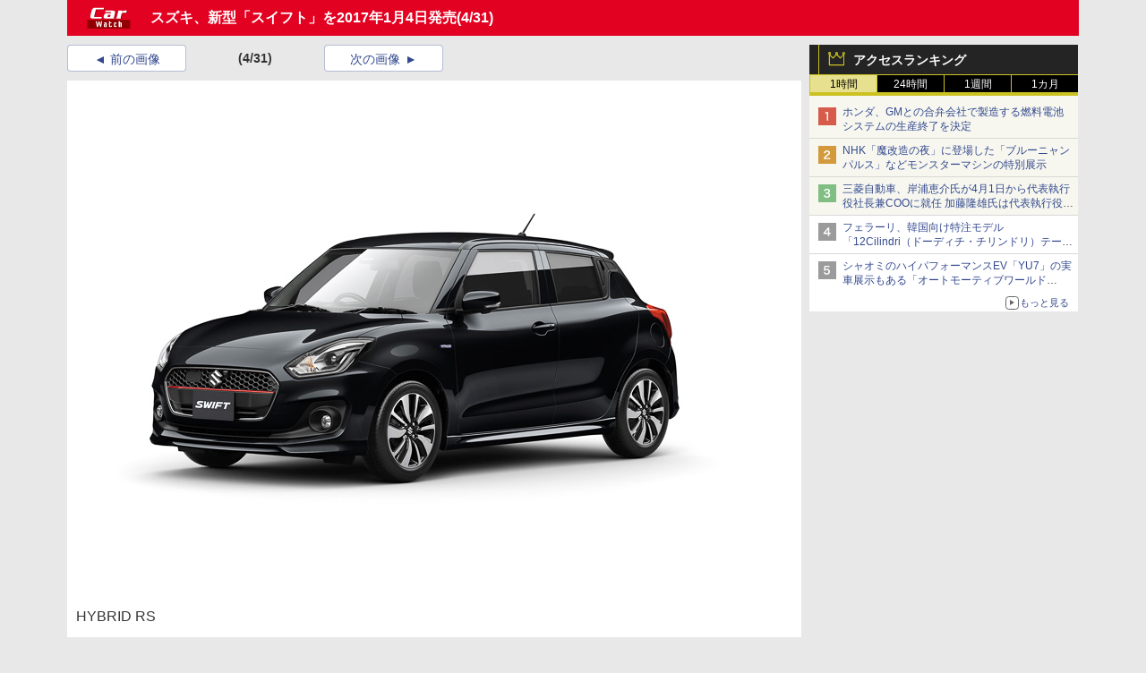

--- FILE ---
content_type: text/javascript
request_url: https://rumcdn.geoedge.be/73a9870c-4ca2-4a34-a1a6-376ab3858cb8/grumi.js
body_size: 99576
content:
var grumiInstance = window.grumiInstance || { q: [] };
(function createInstance (window, document, options = { shouldPostponeSample: false }) {
	!function r(i,o,a){function s(n,e){if(!o[n]){if(!i[n]){var t="function"==typeof require&&require;if(!e&&t)return t(n,!0);if(c)return c(n,!0);throw new Error("Cannot find module '"+n+"'")}e=o[n]={exports:{}};i[n][0].call(e.exports,function(e){var t=i[n][1][e];return s(t||e)},e,e.exports,r,i,o,a)}return o[n].exports}for(var c="function"==typeof require&&require,e=0;e<a.length;e++)s(a[e]);return s}({1:[function(e,t,n){var r=e("./config.js"),i=e("./utils.js");t.exports={didAmazonWin:function(e){var t=e.meta&&e.meta.adv,n=e.preWinningAmazonBid;return n&&(t=t,!i.isEmptyObj(r.amazonAdvIds)&&r.amazonAdvIds[t]||(t=e.tag,e=n.amzniid,t.includes("apstag.renderImp(")&&t.includes(e)))},setAmazonParametersToSession:function(e){var t=e.preWinningAmazonBid;e.pbAdId=void 0,e.hbCid=t.crid||"N/A",e.pbBidder=t.amznp,e.hbCpm=t.amznbid,e.hbVendor="A9",e.hbTag=!0}}},{"./config.js":5,"./utils.js":24}],2:[function(e,t,n){var l=e("./session"),r=e("./urlParser.js"),m=e("./utils.js"),i=e("./domUtils.js").isIframe,f=e("./htmlParser.js"),g=e("./blackList").match,h=e("./ajax.js").sendEvent,o=".amazon-adsystem.com",a="/dtb/admi",s="googleads.g.doubleclick.net",e="/pagead/",c=["/pagead/adfetch",e+"ads"],d=/<iframe[^>]*src=['"]https*:\/\/ads.\w+.criteo.com\/delivery\/r\/.+<\/iframe>/g,u={};var p={adsense:{type:"jsonp",callbackName:"a"+ +new Date,getJsUrl:function(e,t){return e.replace("output=html","output=json_html")+"&callback="+t},getHtml:function(e){e=e[m.keys(e)[0]];return e&&e._html_},shouldRender:function(e){var e=e[m.keys(e)[0]],t=e&&e._html_,n=e&&e._snippet_,e=e&&e._empty_;return n&&t||e&&t}},amazon:{type:"jsonp",callbackName:"apstag.renderImp",getJsUrl:function(e){return e.replace("/admi?","/admj?").replace("&ep=%7B%22ce%22%3A%221%22%7D","")},getHtml:function(e){return e.html},shouldRender:function(e){return e.html}},criteo:{type:"js",getJsHtml:function(e){var t,n=e.match(d);return n&&(t=(t=n[0].replace(/iframe/g,"script")).replace(/afr.php|display.aspx/g,"ajs.php")),e.replace(d,t)},shouldRender:function(e){return"loading"===e.readyState}}};function y(e){var t,n=e.url,e=e.html;return n&&((n=r.parse(n)).hostname===s&&-1<c.indexOf(n.pathname)&&(t="adsense"),-1<n.hostname.indexOf(o))&&-1<n.pathname.indexOf(a)&&(t="amazon"),(t=e&&e.match(d)?"criteo":t)||!1}function v(r,i,o,a){e=i,t=o;var e,t,n,s=function(){e.src=t,h({type:"adfetch-error",meta:JSON.stringify(l.meta)})},c=window,d=r.callbackName,u=function(e){var t,n=r.getHtml(e),e=(l.bustedUrl=o,l.bustedTag=n,r.shouldRender(e));t=n,(t=f.parse(t))&&t.querySelectorAll&&(t=m.map(t.querySelectorAll("[src], [href]"),function(e){return e.src||e.href}),m.find(t,function(e){return g(e).match}))&&h({type:"adfetch",meta:JSON.stringify(l.meta)}),!a(n)&&e?(t=n,"srcdoc"in(e=i)?e.srcdoc=t:((e=e.contentWindow.document).open(),e.write(t),e.close())):s()};for(d=d.split("."),n=0;n<d.length-1;n++)c[d[n]]={},c=c[d[n]];c[d[n]]=u;var u=r.getJsUrl(o,r.callbackName),p=document.createElement("script");p.src=u,p.onerror=s,p.onload=function(){h({type:"adfetch-loaded",meta:JSON.stringify(l.meta)})},document.scripts[0].parentNode.insertBefore(p,null)}t.exports={shouldBust:function(e){var t,n=e.iframe,r=e.url,e=e.html,r=(r&&n&&(t=i(n)&&!u[n.id]&&y({url:r}),u[n.id]=!0),y({html:e}));return t||r},bust:function(e){var t=e.iframe,n=e.url,r=e.html,i=e.doc,o=e.inspectHtml;return"jsonp"===(e=p[y(e)]).type?v(e,t,n,o):"js"===e.type?(t=i,n=r,i=(o=e).getJsHtml(n),l.bustedTag=n,!!o.shouldRender(t)&&(t.write(i),!0)):void 0},checkAndBustFriendlyAmazonFrame:function(e,t){(e=e.defaultView&&e.defaultView.frameElement&&e.defaultView.frameElement.id)&&e.startsWith("apstag")&&(l.bustedTag=t)}}},{"./ajax.js":3,"./blackList":4,"./domUtils.js":8,"./htmlParser.js":13,"./session":21,"./urlParser.js":23,"./utils.js":24}],3:[function(e,t,n){var i=e("./utils.js"),o=e("./config.js"),r=e("./session.js"),a=e("./domUtils.js"),s=e("./jsUtils.js"),c=e("./methodCombinators.js").before,d=e("./tagSelector.js").getTag,u=e("./constants.js"),e=e("./natives.js"),p=e.fetch,l=e.XMLHttpRequest,m=e.Request,f=e.TextEncoder,g=e.postMessage,h=[];function y(e,t){e(t)}function v(t=null){i.forEach(h,function(e){y(e,t)}),h.push=y}function b(e){return e.key=r.key,e.imp=e.imp||r.imp,e.c_ver=o.c_ver,e.w_ver=r.wver,e.w_type=r.wtype,e.b_ver=o.b_ver,e.ver=o.ver,e.loc=location.href,e.ref=document.referrer,e.sp=r.sp||"dfp",e.cust_imp=r.cust_imp,e.cust1=r.meta.cust1,e.cust2=r.meta.cust2,e.cust3=r.meta.cust3,e.caid=r.meta.caid,e.scriptId=r.scriptId,e.crossOrigin=!a.isSameOriginWin(top),e.debug=r.debug,"dfp"===r.sp&&(e.qid=r.meta.qid),e.cdn=o.cdn||void 0,o.accountType!==u.NET&&(e.cid=r.meta&&r.meta.cr||123456,e.li=r.meta.li,e.ord=r.meta.ord,e.ygIds=r.meta.ygIds),e.at=o.accountType.charAt(0),r.hbTag&&(e.hbTag=!0,e.hbVendor=r.hbVendor,e.hbCid=r.hbCid,e.hbAdId=r.pbAdId,e.hbBidder=r.pbBidder,e.hbCpm=r.hbCpm,e.hbCurrency=r.hbCurrency),"boolean"==typeof r.meta.isAfc&&(e.isAfc=r.meta.isAfc,e.isAmp=r.meta.isAmp),r.meta.hasOwnProperty("isEBDA")&&"%"!==r.meta.isEBDA.charAt(0)&&(e.isEBDA=r.meta.isEBDA),r.pimp&&"%_pimp%"!==r.pimp&&(e.pimp=r.pimp),void 0!==r.pl&&(e.preloaded=r.pl),e.site=r.site||a.getTopHostname(),e.site&&-1<e.site.indexOf("safeframe.googlesyndication.com")&&(e.site="safeframe.googlesyndication.com"),e.isc=r.isc,r.adt&&(e.adt=r.adt),r.isCXM&&(e.isCXM=!0),e.ts=+new Date,e.bdTs=o.bdTs,e}function w(t,n){var r=[],e=i.keys(t);return void 0===n&&(n={},i.forEach(e,function(e){void 0!==t[e]&&void 0===n[e]&&r.push(e+"="+encodeURIComponent(t[e]))})),r.join("&")}function E(e){e=i.removeCaspr(e),e=r.doubleWrapperInfo.isDoubleWrapper?i.removeWrapperXMP(e):e;return e=4e5<e.length?e.slice(0,4e5):e}function j(t){return function(){var e=arguments[0];return e.html&&(e.html=E(e.html)),e.tag&&(e.tag=E(e.tag)),t.apply(this,arguments)}}e=c(function(e){var t;e.hasOwnProperty("byRate")&&!e.byRate||(t=a.getAllUrlsFromAllWindows(),"sample"!==e.r&&"sample"!==e.bdmn&&t.push(e.r),e[r.isPAPI&&"imaj"!==r.sp?"vast_content":"tag"]=d(),e.urls=JSON.stringify(t),e.hc=r.hc,e.vastUrls=JSON.stringify(r.vastUrls),delete e.byRate)}),c=c(function(e){e.meta=JSON.stringify(r.meta),e.client_size=r.client_size});function O(e,t){var n=new l;n.open("POST",e),n.setRequestHeader("Content-type","application/x-www-form-urlencoded"),n.send(w(t))}function A(t,e){return o=e,new Promise(function(t,e){var n=(new f).encode(w(o)),r=new CompressionStream("gzip"),i=r.writable.getWriter();i.write(n),i.close(),new Response(r.readable).arrayBuffer().then(function(e){t(e)}).catch(e)}).then(function(e){e=new m(t,{method:"POST",body:e,mode:"no-cors",headers:{"Content-type":"application/x-www-form-urlencoded","Accept-Language":"gzip"}});p(e)});var o}function T(e,t){p&&window.CompressionStream?A(e,t).catch(function(){O(e,t)}):O(e,t)}function _(e,t){r.hasFrameApi&&!r.frameApi?g.call(r.targetWindow,{key:r.key,request:{url:e,data:t}},"*"):T(e,t)}r.frameApi&&r.targetWindow.addEventListener("message",function(e){var t=e.data;t.key===r.key&&t.request&&(T((t=t.request).url,t.data),e.stopImmediatePropagation())});var I,x={};function k(r){return function(n){h.push(function(e){if(e&&e(n),n=b(n),-1!==r.indexOf(o.reportEndpoint,r.length-o.reportEndpoint.length)){var t=r+w(n,{r:!0,html:!0,ts:!0});if(!0===x[t]&&!(n.rbu||n.is||3===n.rdType||n.et))return}x[t]=!0,_(r,n)})}}let S="https:",C=S+o.apiUrl+o.reportEndpoint;t.exports={sendInit:s.once(c(k(S+o.apiUrl+o.initEndpoint))),sendReport:e(j(k(S+o.apiUrl+o.reportEndpoint))),sendError:k(S+o.apiUrl+o.errEndpoint),sendDebug:k(S+o.apiUrl+o.dbgEndpoint),sendStats:k(S+o.apiUrl+(o.statsEndpoint||"stats")),sendEvent:(I=k(S+o.apiUrl+o.evEndpoint),function(e,t){var n=o.rates||{default:.004},t=t||n[e.type]||n.default;Math.random()<=t&&I(e)}),buildRbuReport:e(j(b)),sendRbuReport:_,processQueue:v,processQueueAndResetState:function(){h.push!==y&&v(),h=[]},setReportsEndPointAsFinished:function(){x[C]=!0},setReportsEndPointAsCleared:function(){delete x[C]}}},{"./config.js":5,"./constants.js":6,"./domUtils.js":8,"./jsUtils.js":14,"./methodCombinators.js":16,"./natives.js":17,"./session.js":21,"./tagSelector.js":22,"./utils.js":24}],4:[function(e,t,n){var d=e("./utils.js"),r=e("./config.js"),u=e("./urlParser.js"),i=r.domains,o=r.clkDomains,e=r.bidders,a=r.patterns.wildcards;var s,p={match:!1};function l(e,t,n){return{match:!0,bdmn:e,ver:t,bcid:n}}function m(e){return e.split("").reverse().join("")}function f(n,e){var t,r;return-1<e.indexOf("*")?(t=e.split("*"),r=-1,d.every(t,function(e){var e=n.indexOf(e,r+1),t=r<e;return r=e,t})):-1<n.indexOf(e)}function g(e,t,n){return d.find(e,t)||d.find(e,n)}function h(e){return e&&"1"===e.charAt(0)}function c(c){return function(e){var n,r,i,e=u.parse(e),t=e&&e.hostname,o=e&&[e.pathname,e.search,e.hash].join("");if(t){t=[t].concat((e=(e=t).split("."),d.fluent(e).map(function(e,t,n){return n.shift(),n.join(".")}).val())),e=d.map(t,m),t=d.filter(e,function(e){return void 0!==c[e]});if(t&&t.length){if(e=d.find(t,function(e){return"string"==typeof c[e]}))return l(m(e),c[e]);var a=d.filter(t,function(e){return"object"==typeof c[e]}),s=d.map(a,function(e){return c[e]}),e=d.find(s,function(t,e){return r=g(d.keys(t),function(e){return f(o,e)&&h(t[e])},function(e){return f(o,e)}),n=m(a[e]),""===r&&(e=s[e],i=l(n,e[r])),r});if(e)return l(n,e[r],r);if(i)return i}}return p}}function y(e){e=e.substring(2).split("$");return d.map(e,function(e){return e.split(":")[0]})}t.exports={match:function(e,t){var n=c(i);return t&&"IFRAME"===t.toUpperCase()&&(t=c(o)(e)).match?(t.rdType=2,t):n(e)},matchHB:(s=c(e),function(e){var e=e.split(":"),t=e[0],e=e[1],e="https://"+m(t+".com")+"/"+e,e=s(e);return e.match&&(e.bdmn=t),e}),matchAgainst:c,matchPattern:function(t){var e=g(d.keys(a),function(e){return f(t,e)&&h(a[e])},function(e){return f(t,e)});return e?l("pattern",a[e],e):p},isBlocking:h,getTriggerTypes:y,removeTriggerType:function(e,t){var n,r=(i=y(e.ver)).includes(t),i=1<i.length;return r?i?(e.ver=(n=t,(r=e.ver).length<2||"0"!==r[0]&&"1"!==r[0]||"#"!==r[1]||(i=r.substring(0,2),1===(t=r.substring(2).split("$")).length)?r:0===(r=t.filter(function(e){var t=e.indexOf(":");return-1===t||e.substring(0,t)!==n})).length?i.slice(0,-1):i+r.join("$")),e):p:e}}},{"./config.js":5,"./urlParser.js":23,"./utils.js":24}],5:[function(e,t,n){t.exports={"ver":"0.1","b_ver":"0.5.480","blocking":true,"rbu":0,"silentRbu":0,"signableHosts":[],"onRbu":1,"samplePercent":0,"debug":true,"accountType":"publisher","impSampleRate":0.006,"statRate":0.05,"apiUrl":"//gw.geoedge.be/api/","initEndpoint":"init","reportEndpoint":"report","statsEndpoint":"stats","errEndpoint":"error","dbgEndpoint":"debug","evEndpoint":"event","filteredAdvertisersEndpoint":"v1/config/filtered-advertisers","rdrBlock":true,"ipUrl":"//rumcdn.geoedge.be/grumi-ip.js","altTags":[],"hostFilter":[],"maxHtmlSize":0.4,"reporting":true,"advs":{},"creativeWhitelist":{},"heavyAd":false,"cdn":"cloudfront","domains":{"kni.niw2niw":"1#1:64577","zyx.ubdstr":"1#1:64577","moc.xdanoev.20-xda":"1#1:64577","oi.citamdib.201sda":"1#1:64577","moc.deloac":"1#1:64577","moc.sdam3.4v-tsaesu-btr":"1#1:64577","pot.edondib.buekrt":"1#1:64577","aidem.irt.4v-ue-btr":"1#1:64577","ten.dferuza.10z.hddh9bmere0fza6h-wjb":"1#1:64577","enilno.kcartgma.kcart":"1#1:64577","ofni.htaprider.5su-og":"1#1:64577","zyx.daibompxe":"1#1:64577","pot.707185-etilx1":"1#1:64577","ten.tnorfduolc.zjnukhvghq9o2d":"1#1:64577","moc.btr-mueda.rekcart":"1#1:64577","ppa.yfilten.fa2e73a0-25248091106202-taigalp-eralfduolc":"1#1:64577","uci.emulov-hsac":"1#1:64577","ppa.yfilten.c45e0666-00859091106202-taigalp-eralfduolc":"1#1:64577","ppa.yfilten.462c2651-13250191106202-taigalp-eralfduolc":"1#1:64577","moc.yddubsgnivasroines":"1#1:64577","ofni.yssruk-ia":"1#1:64577","moc.xamomemorp":"1#1:64577","moc.diarbswollofyllacificeps":"1#1:64577","moc.aviqoramlys":"1#1:64577","moc.ecnerefnocgnitekramdnaselasnhs":"1#1:64577","moc.opmilopmacgnippohsatsivni":"1#1:64577","orp.lddasfonom":"1#1:64577","ppa.yfilten.6d5d245b-25759091106202-taigalp-eralfduolc":"1#1:64577","dlrow.aneltud":"1#1:64577","moc.enozelibomtrams":"1#1:64577","moc.sehcnineveleoxe":"1#1:64577","moc.egarevelgolbeht":"1#1:64577","zyx.erotsadarp":"1#1:64577","kcilc.artyv":"1#1:64577","gro.buhrenrubtaf.teid":"1#1:64577","moc.sulpyromemorp":"1#1:64577","ten.swodniw.eroc.bolb.zfnjoohhejpnkfshqddk6103":"1#1:64577","moc.niksaramsoc":"1#1:64577","moc.atsivnero":"1#1:64577","moc.ayacrepretxmb":"1#1:64577","moc.ayajikohatam":"1#1:64577","orp.tebxx22.xdxd":"1#1:64577","moc.loghh97.awp":"1#1:64577","ten.swodniw.eroc.bew.1z.oleluzri":"1#1:64577","ten.swodniw.eroc.bew.31z.erotsbuhnoihsaf":"1#1:64577","moc.ppaukoreh.72e7f29a8e2b-jfdnjksoi":"1#1:64577","ten.swodniw.eroc.bew.31z.spohsyhsum":"1#1:64577","etis.buhsneergyhtlaeh":"1#1:64577","moc.spotelasalogel.www":"1#1:64577","moc.ppaukoreh.8c551d99b3c1-sepicer-renroclaem":"1#1:64577","ten.hlatot.oirepo":"1#1:64577","ten.swodniw.eroc.bolb.wfxjszgooojeikaxwuav3005":"1#1:64577","tser.krapsnrets":"1#1:64577","enilno.rotacidni-isr":"1#1:64577","enilno.ronixaluqrev":"1#1:64577","enilno.avonotro":"1#1:64577","gro.uoysekil.onaimo":"1#1:64577","ten.swodniw.eroc.bew.31z.6110913033e3033e3033e":"1#1:64577","ten.swodniw.eroc.bolb.ziterxkunvebblpcnfhd5203":"1#1:64577","kcilc.naelusib.ue":"1#1:64577","moc.xmeertsngised":"1#1:64577","moc.rraegatsiver":"1#1:64577","moc.tenerevocsidpot":"1#1:64577","moc.plehlatsyrcecaps.dnal":"1#1:64577","ur.1srukenilno":"1#1:64577","zyx.etisediug":"1#1:64577","moc.yfonpyhyrt":"1#1:64577","moc.cihtilpans":"1#1:64577","orp.mdrehalced":"1#1:64577","ur.venkilrebaf":"1#1:64577","moc.ipsoog":"1#1:64577","kcilc.mrofobor":"1#1:64577","ofni.zagtiforpetfengk":"1#1:64577","ppa.yfilten.26ce57e0-92010102106202-taigalp-eralfduolc":"1#1:64577","ppa.yfilten.5e13b61c-15401102106202-taigalp-eralfduolc":"1#1:64577","ppa.yfilten.099da932-65401102106202-taigalp-eralfduolc":"1#1:64577","ppa.yfilten.f43f5e1c-53501102106202-taigalp-eralfduolc":"1#1:64577","ppa.yfilten.bfbb7d7a-44701102106202-taigalp-eralfduolc":"1#1:64577","ppa.yfilten.bd7c8d8b-20901102106202-taigalp-eralfduolc":"1#1:64577","ppa.yfilten.ea87841c-83011102106202-taigalp-eralfduolc":"1#1:64577","moc.enozsemaglufyalp":"1#1:64577","ppa.yfilten.a07befd1-32211102106202-taigalp-eralfduolc":"1#1:64577","moc.nizagamopa":"1#1:64577","di.ca.kmu.biligid":"1#1:64577","ppa.naecolatigidno.x3ul4-ppa-krahs":"1#1:64577","zyx.pohsuynab":"1#1:64577","nuf.enozgniw.yalp":"1#1:64577","pot.enxpaq96.ppa":"1#1:64577","ppa.yfilten.d2c88387-55904102106202-taigalp-eralfduolc":"1#1:64577","ppa.yfilten.41ecfbcb-60514102106202-taigalp-eralfduolc":"1#1:64577","moc.nussdnertefiltrams":"1#1:64577","moc.gnirpssdnertefiltrams":"1#1:64577","etis.aeauh":"1#1:64577","moc.ppaukoreh.edca86fea8a1-efdesssoi":"1#1:64577","moc.ssalgsdnertefiltrams":"1#1:64577","ten.swodniw.eroc.bew.31z.yradnoces-6110023033e3033e3033e":"1#1:64577","etis.rednilycevird":"1#1:64577","ten.swodniw.eroc.bew.31z.6q2x9p4n":"1#1:64577","ur.senzibtnaillirbkilrebaf":"1#1:64577","ten.swodniw.eroc.bew.91z.1yyapulnnna":"1#1:64577","moc.ydeenteg.r":"1#1:64577","etis.orimuf":"1#1:64577","moc.861lctqc":"1#1:64577","moc.spitevilretteb.yromem":"1#1:64577","tser.irfebabosi":"1#1:64577","orp.senuktamos":"1#1:64577","etis.ytivarg-ogib":"1#1:64577","orp.vakiwiwub":"1#1:64577","retnec.rovasiscir":"1#1:64577","enilno.dnimlacigol.tsaesu-btr":"1#1:64577","moc.yy2ka.ndc":"1#1:64577","ofni.spotreffowen":"1#1:64577","orp.pophsup":"1#1:64577","ten.etaberteg.c8ix4":"1#1:64577","eniw.tropbewlausac":"1#1:64577","moc.esnefedtsohgduolc":"1#1:64577","ten.tnorfduolc.64pgc8xmtcuu1d":"1#1:64577","zyx.niamodniw":"1#1:64577","moc.yawa-em-llor":"1#1:64577","zyx.eyeeulav":"1#1:64577","orp.buhtylana.ffa":"1#1:64577","moc.oitesiw.nemhenba":"1#1:64577","moc.buhtsitpab":"1#1:64577","moc.gatbm":"1#1:64577","moc.oeevo.sda.401sda":"1#1:64577","moc.ketuz-mivah.3rt":"1#1:64577","oi.citamdib.711sda":"1#1:64577","moc.lbngwqdk":"1#1:64577","moc.qqniamodniamod":"1#1:64577","ofni.htaprider.8su-og":"1#1:64577","ppa.yfilten.86873e7c-43518091106202-taigalp-eralfduolc":"1#1:64577","moc.spitnoitcetorpecived.77":"1#1:64577","ppa.yfilten.40400d11-31100191106202-taigalp-eralfduolc":"1#1:64577","moc.ebivihcteks":"1#1:64577","erots.dlorenops":"1#1:64577","ofni.orpscitylana":"1#1:64577","enilno.ozpin":"1#1:64577","moc.inisid-amuc-raseb-gnanem":"1#1:64577","moc.abuzusayog":"1#1:64577","ur.mam-latrop":"1#1:64577","moc.riafreeracsbojvnnrehtron":"1#1:64577","gro.42rogiv-nedlog":"1#1:64577","ku.oc.enizagamsrevolgod":"1#1:64577","ni.oc.yfirevnamuh.g6imce37ccbuh08h5n5d":"1#1:64577","ppa.yfilten.e990047b-25918091106202-taigalp-eralfduolc":"1#1:64577","oi.bew24.arativ":"1#1:64577","moc.ilijtebniw.awp":"1#1:64577","moc.latrophcetegdirb.007v8e37ccbuh0mu0n5d":"1#1:64577","ten.noissucsidym.arativ":"1#1:64577","moc.daerdnasweiver":"1#1:64577","oi.sppareniatnoceruza.tsaenapaj.934d67aa-dnuorgwolley.4212pppjjss":"1#1:64577","moc.ppaukoreh.683742fcb16a-31546-yenruoj-sseleman":"1#1:64577","moc.ediuglarutanerup":"1#1:64577","su.elavetinarg":"1#1:64577","su.peekhsalf":"1#1:64577","moc.yliadhcetero":"1#1:64577","ppa.erotspivqbb":"1#1:64577","moc.czqwquen.ecnaij":"1#1:64577","orp.subitatpulov-77ecnanif":"1#1:64577","ten.swodniw.eroc.bew.31z.9x2k7m5r":"1#1:64577","ten.swodniw.eroc.bew.74z.sdfdff23fsdfsd":"1#1:64577","ten.swodniw.eroc.bew.31z.5r4k6x9p":"1#1:64577","ten.swodniw.eroc.bew.31z.8q2m4r9x":"1#1:64577","moc.yadretseyhserfserutnev":"1#1:64577","moc.evirdnert-dnif":"1#1:64577","ni.gnikrowduolc":"1#1:64577","ur.citemsokcilrebaf":"1#1:64577","ppa.naecolatigidno.m4dqq-ppa-daehremmah":"1#1:64577","moc.noisserpxe-tnaillirb":"1#1:64577","niw.k50ocnip":"1#1:64577","kcilc.eunonetot":"1#1:64577","moc.ppaukoreh.244de28d2cd7-ediug-nigirokooc":"1#1:64577","moc.otrasalleb":"1#1:64577","orp.klehwrtnoc":"1#1:64577","tser.uorhttsuig":"1#1:64577","pohs.snoitulosten6202detroppus":"1#1:64577","tser.ullosneirt":"1#1:64577","latigid.gniddebme-hsac":"1#1:64577","retnec.unercdorap":"1#1:64577","retnec.nobubloryp":"1#1:64577","enilno.doofeltnam":"1#1:64577","etis.daertrac":"1#1:64577","moc.skrowesuohleehw":"1#1:64577","ten.wensgniwnepo":"1#1:64577","etisbew.llewlativ":"1#1:64577","orp.denonipsnu":"1#1:64577","ecaps.irdom":"1#1:64577","ur.ailotanafoerif":"1#1:64577","moc.srethguadfoebirt":"1#1:64577","sbs.apicagofajap":"1#1:64577","golb.womsklatytrid":"1#1:64577","moc.su.edoc-omorp-teboor":"1#1:64577","moc.atcontsul":"1#1:64577","moc.buhdaereirots.apl":"1#1:64577","moc.enozselcitra-emirp":"1#1:64577","kcilc.cirdeo":"1#1:64577","ur.bupsur":"1#1:64577","moc.nomlastsafdaets":"1#1:64577","golb.yhtlaehwen":"1#1:64577","moc.42cirema.94v":"1#1:64577","ten.nuf4klat.nocmeg":"1#1:64577","ppa.yfilten.7f9debb4-60501102106202-taigalp-eralfduolc":"1#1:64577","ppa.yfilten.63b691cb-95501102106202-taigalp-eralfduolc":"1#1:64577","ppa.yfilten.fee0e513-33601102106202-taigalp-eralfduolc":"1#1:64577","ppa.yfilten.0c2276ee-95011102106202-taigalp-eralfduolc":"1#1:64577","ppa.yfilten.e06636c0-31211102106202-taigalp-eralfduolc":"1#1:64577","moc.ycnegaoidemodnal":"1#1:64577","moc.snalphtlaeheebysub":"1#1:64577","moc.goccnar":"1#1:64577","ofni.fsmr.aynud":"1#1:64577","pohs.1340-ue-nepo-tnuocca-ssenissub":"1#1:64577","moc.rocagretabla":"1#1:64577","moc.ximsdnertefiltrams":"1#1:64577","moc.stcudorpelbadnert":"1#1:64577","enilno.isewtywen":"1#1:64577","etis.tfela-solcyc-llip":"1#1:64577","ten.swodniw.eroc.bew.31z.5h5h45h454h54h":"1#1:64577","ten.swodniw.eroc.bew.31z.6n7q8p4t":"1#1:64577","enilno.1-ak-diks":"1#1:64577","moc.ppaukoreh.b5c93af363db-buhxirtlav":"1#1:64577","moc.ppaukoreh.642fd39a51d2-ediug-nigirodoof":"1#1:64577","moc.ppaukoreh.b14b4a5fed5f-seton-xirtamhsid":"1#1:64577","tser.ikrepsitad":"1#1:64577","orp.rrahgcepxe":"1#1:64577","tser.ortemgeram":"1#1:64577","aidem.nisidddair":"1#1:64577","etis.hctulcraeg":"1#1:64577","etis.edirtsvan":"1#1:64577","orp.poeraacpuc":"1#1:64577","moc.kilcaed":"1#1:64577","sbs.damevaw":"1#1:64577","moc.gniknab-noznif":"1#1:64577","moc.xmznel.2s":"1#1:64577","moc.xtamytni":"1#1:64577","moc.hsilbupdagnitekram":"1#1:64577","zyx.c0i":"1#1:64577","gro.senildaehhtlaeh":"1#1:64577","moc.tsez-ocip":"1#1:64577","moc.n699c":"1#1:64577","ten.yawa-em-llor":"1#1:64577","moc.kkcilcymkcart":"1#1:64577","moc.xdanoev.10-xda":"1#1:64577","moc.aeesud":"1#1:64577","moc.eldoonksirb":"1#1:64577","ten.etis-taerg.arativ":"1#1:64577","moc.zibnif-hsac":"1#1:64577","moc.buhesruok":"1#1:64577","pj.hcraeser-uresagas":"1#1:64577","ppa.naecolatigidno.vyvzf-ppa-laes":"1#1:64577","orp.dacasnocnif":"1#1:64577","ten.swodniw.eroc.bew.91z.1uyynolkim":"1#1:64577","etis.xilraeh":"1#1:64577","moc.sirap-ecnagele-nosiam":"1#1:64577","moc.swengnikaerb-ku":"1#1:64577","moc.utasrebokoj":"1#1:64577","ac.noitcasetimgarhpoiratno":"1#1:64577","moc.swenssolthgiewteg":"1#1:64577","ur.ksrogonhcenlos-rotaukave":"1#1:64577","golb.eruphtlaeheht":"1#1:64577","moc.iliij001.www":"1#1:64577","moc.buhenilidem.apl":"1#1:64577","zyx.tuokaerb-hsac":"1#1:64577","moc.enoz-niargdaer.apl":"1#1:64577","moc.ppaukoreh.202a1ab4c74c-2bew-hsif-rats":"1#1:64577","ten.swodniw.eroc.bew.31z.c4x42asac":"1#1:64577","etis.lpnierac":"1#1:64577","ni.oc.yfirevnamuh.g7p4ce37ccbuh0f15n5d":"1#1:64577","ur.morphcetnim":"1#1:64577","moc.trofiidua-su-gne":"1#1:64577","moc.ppaukoreh.079b09f0a734-15343-dnalsi-dedraug":"1#1:64577","ur.nialnoanaylsenzibbf":"1#1:64577","moc.niwdtapmeteiluj":"1#1:64577","moc.iasswendlrow":"1#1:64577","ppa.naecolatigidno.ezfsm-4-ppa-nihplod":"1#1:64577","ten.swodniw.eroc.bew.31z.yradnoces-3110023033e3033e3033e":"1#1:64577","ten.swodniw.eroc.bew.31z.7110023033e3033e3033e":"1#1:64577","ten.swodniw.eroc.bew.31z.6h6h6h5h6hf23fsdf":"1#1:64577","gro.reggolbi.oneeuq":"1#1:64577","ofni.daolnwodk4":"1#1:64577","ni.noihsaf-au.rulev":"1#1:64577","etis.iuasa.www":"1#1:64577","ur.46lavirp":"1#1:64577","ten.tnorfduolc.olbt2ob4uknjd":"1#1:64577","niw.w69ocnip":"1#1:64577","ppa.naecolatigidno.ksxd8-ppa-hsifdlog":"1#1:64577","ur.ayndoges-sruk":"1#1:64577","moc.epyhrepusyoj.www":"1#1:64577","ten.ozooo":"1#1:64577","moc.etnegruofni":"1#1:64577","moc.ppaukoreh.c222908d724f-seton-eslupepicer":"1#1:64577","enilno.onailatirelleh":"1#1:64577","moc.tfosenivgatoodikiw.kx4i":"1#1:64577","tser.namongammi":"1#1:64577","tser.usseftssim":"1#1:64577","enilno.xulfarret":"1#1:64577","erots.pohsraey33yppah":"1#1:64577","moc.tnelonezavled":"1#1:64577","nuf.fb-yrtun":"1#1:64577","moc.maerdruolev":"1#1:64577","moc.cllecivresgninaelcsdeer":"1#1:64577","moc.sfbnoaspp":"1#1:64577","niw.u84ocnip":"1#1:64577","uci.daehanoisiv":"1#1:64577","moc.2bezalbkcab.500-tsae-su.3s.060moctodtfosniwwwessiws":"1#1:64577","ppa.yfilten.7c3ceeb8-72839002106202-taigalp-eralfduolc":"1#1:64577","em.gssm.jwdfbn":"1#1:64577","ppa.yfilten.a614a7c1-40400102106202-taigalp-eralfduolc":"1#1:64577","ppa.yfilten.78c48780-91410102106202-taigalp-eralfduolc":"1#1:64577","etis.xevartun":"1#1:64577","ppa.yfilten.c4c27787-43401102106202-taigalp-eralfduolc":"1#1:64577","ppa.yfilten.da2b6d02-34401102106202-taigalp-eralfduolc":"1#1:64577","ppa.yfilten.a40ca326-10501102106202-taigalp-eralfduolc":"1#1:64577","ppa.yfilten.42f16b16-15801102106202-taigalp-eralfduolc":"1#1:64577","ppa.yfilten.2f7a5f1e-20111102106202-taigalp-eralfduolc":"1#1:64577","orp.emaghself":"1#1:64577","lol.eriwswen":"1#1:64577","moc.raelcsdnertefiltrams":"1#1:64577","moc.norsdnertefiltrams":"1#1:64577","moc.yonsdnertefiltrams":"1#1:64577","moc.lemmihwerdna":"1#1:64577","ten.swodniw.eroc.bew.31z.4t9n7x2m":"1#1:64577","etis.verotom":"1#1:64577","evil.kuerucessdnefedcp":"1#1:64577","ni.oc.kcilctobor.g5b34f37ccbuh0cgsn5d":"1#1:64577","ten.swodniw.eroc.bew.91z.pialnanambv":"1#1:64577","wp.egdirbnioc.ed":"1#1:64577","moc.eddetagnoleyrev":"1#1:64577","ppa.naecolatigidno.8d8oo-2-ppa-nihcru":"1#1:64577","moc.secivdaresworbnaelc":"1#1:64577","moc.sdhvkcr":"1#1:64577","moc.ppaukoreh.956c757ce787-buhauqiv":"1#1:64577","moc.niksaramsoc.hcia":"1#1:64577","tser.lutiticsba":"1#1:64577","tser.metirgepra":"1#1:64577","tser.rotnipozam":"1#1:64577","orp.etepssenni":"1#1:64577","tser.oibirioucs":"1#1:64577","aidem.etnocibsib":"1#1:64577","etis.xyticolevrac":"1#1:64577","etis.etilletas-ogib":"1#1:64577","moc.gnifrus-tsaf":"1#1:64577","pohs.drawerxdoof":"1#1:64577","moc.btrtnenitnoctniop":"1#1:64577","moc.a1sm.ndc":"1#1:64577","evil.eciovamzalp":"1#1:64577","moc.esuohecipscitamora":"1#1:64577","zyx.563ebhfewa":"1#1:64577","moc.sm-tniopxda.4v-tsaesu-btr":"1#1:64577","pot.063htapecart":"1#1:64577","kcilc.npv-tcennoc":"1#1:64577","moc.krowten-xulfneddih":"1#1:64577","moc.300ygolonhcet-gnivres.krt":"1#1:64577","ppa.yfilten.ddfb167d-92148091106202-taigalp-eralfduolc":"1#1:64577","ppa.yfilten.50ff2576-25358091106202-taigalp-eralfduolc":"1#1:64577","moc.42ssenllewyliad.www":"1#1:64577","moc.tiforp-noznif":"1#1:64577","gro.taerg-si.anora":"1#1:64577","ppa.yfilten.83590cc5-92421191106202-taigalp-eralfduolc":"1#1:64577","zzub.sebivtpesrelos":"1#1:64577","moc.enozlumrofhcet.apl":"1#1:64577","moc.eslupabidam":"1#1:64577","moc.ppaukoreh.465f7831ee49-1bew-hsif-rats":"1#1:64577","ofni.prw-legne":"1#1:64577","cc.88pivtt":"1#1:64577","moc.emagikohatam":"1#1:64577","ur.ayella-neris":"1#1:64577","moc.lf052acirema":"1#1:64577","ur.laedcilrebaf":"1#1:64577","moc.tuobmixam":"1#1:64577","ppa.yfilten.a8981dfe-34348091106202-taigalp-eralfduolc":"1#1:64577","enilno.yhtlaeh-nitaleg":"1#1:64577","ten.seuqiremunel":"1#1:64577","moc.ehuhcsdnahdraugtaeh":"1#1:64577","ur.ycamitnituoba":"1#1:64577","moc.esiwsucofeht":"1#1:64577","zyx.77ayakasib":"1#1:64577","moc.renniwabla":"1#1:64577","moc.niwababla":"1#1:64577","moc.anymneddih":"1#1:64577","moc.ezauw.oibdem":"1#1:64577","moc.lujarlatahis":"1#1:64577","pohs.ecnereferbewdetavele":"1#1:64577","moc.ppaukoreh.3d8b3e24a827-yferutinruf":"1#1:64577","ppa.yfilten.662f1ca2-80156102106202-taigalp-eralfduolc":"1#1:64577","ten.swodniw.eroc.bew.31z.9p4x5r8k":"1#1:64577","ten.swodniw.eroc.bolb.dsfbdskjfbkdsjbkfsds":"1#1:64577","evil.bzpqerp":"1#1:64577","moc.uroferacotua.og":"1#1:64577","kcilc.eemitovon":"1#1:64577","moc.secapsnaecolatigid.ndc.3cyn.3bd40c8413c0c7db-od":"1#1:64577","oi.krtt.yj8xd":"1#1:64577","moc.secapsnaecolatigid.ndc.3cyn.38c444b3d9965bf0-od":"1#1:64577","moc.etiusnedragilmedab":"1#1:64577","uoyc.12swenyraunaj":"1#1:64577","ten.swodniw.eroc.bew.31z.pohsnevoow":"1#1:64577","tser.iccirilehc":"1#1:64577","moc.sbalshtlaeh":"1#1:64577","ofni.yltuotguatuat":"1#1:64577","enilno.atsivhtap":"1#1:64577","etis.sleehwevird":"1#1:64577","etis.sixa-ogib":"1#1:64577","ofni.zazswenhcet":"1#1:64577","uoyc.yzivnif":"1#1:64577","gnivil.erocssenllew":"1#1:64577","ten.swodniw.eroc.bew.31z.cruuganuu":"1#1:64577","ten.swodniw.eroc.bew.31z.yradnoces-5110913033e3033e3033e":"1#1:64577","moc.buhzzubdar":"1#1:64577","moc.dirgaidemwolf":"1#1:64577","moc.knarniftrams.og":"1#1:64577","moc.xojwfiiv.s":"1#1:64577","moc.sdddrofla":"1#1:64577","moc.rednerno.kniltpircsppwen":"1#1:64577","moc.gnicnanif-noznif":"1#1:64577","moc.ediugxepaytilativ":"1#1:64577","di.lodid.pl":"1#1:64577","di.lodid":"1#1:64577","ppa.yfilten.63b6a02b-44401102106202-taigalp-eralfduolc":"1#1:64577","ppa.yfilten.86c660c5-82801102106202-taigalp-eralfduolc":"1#1:64577","ppa.yfilten.ebdc75f9-01801102106202-taigalp-eralfduolc":"1#1:64577","moc.ycnegaraodnal":"1#1:64577","moc.aicetnas.sofni":"1#1:64577","moc.spitnoitcetorpecived.71":"1#1:64577","zyx.ggototinuj":"1#1:64577","bulc.weiverhtlaeh":"1#1:64577","ppa.yfilten.c449ab6a-30514102106202-taigalp-eralfduolc":"1#1:64577","moc.otuasdnertefiltrams":"1#1:64577","moc.duolcsdnertefiltrams":"1#1:64577","moc.yojsdnertefiltrams":"1#1:64577","moc.orpsdnertefiltrams":"1#1:64577","moc.bewsdnertefiltrams":"1#1:64577","kcilc.ecnerefni-hsac":"1#1:64577","moc.ppaukoreh.93e873753d8e-seton-reyaletsat":"1#1:64577","ten.swodniw.eroc.bew.91z.1yijhakla":"1#1:64577","erots.moolgnivil":"1#1:64577","ecaps.epis-dilos-keret":"1#1:64577","moc.tratsevil-moc.regdel":"1#1:64577","pot.0pyvutok":"1#1:64577","pot.vg17n1zr":"1#1:64577","ppa.naecolatigidno.e4e2u-ppa-laroc":"1#1:64577","ts.ppu.bew-ntmgn":"1#1:64577","moc.secapsnaecolatigid.ndc.1pgs.f014495661762d6f-od":"1#1:64577","moc.ppaukoreh.01867a2fa734-buhxcolev":"1#1:64577","moc.troppustnailirb":"1#1:64577","moc.aciremaegarevocotua":"1#1:64577","tser.bmeergurri":"1#1:64577","orp.aberpsitni":"1#1:64577","retnec.eotofumklub":"1#1:64577","aidem.oidarottam":"1#1:64577","etis.yalptelmah":"1#1:64577","etis.moolbetuor":"1#1:64577","etis.xwolfraeg":"1#1:64577","etis.allitrotdnaocat":"1#1:64577","etis.espilce-ogib":"1#1:64577","moc.gnivileraculg":"1#1:64577","kcilc.u00u":"1#1:64577","moc.doowdhgjz.sj":"1#1:64577","enilno.dnimlacigol.4v-tsaesu-btr":"1#1:64577","ofni.htaprider.4su-og":"1#1:64577","pot.uehcetretni":"1#1:64577","moc.orpreplehesoculg.htlaeh":"1#1:64577","yb.lebem-askela":"1#1:64577","moc.hsiwelom":"1#1:64577","moc.ailateprion":"1#1:64577","ur.ksmsucricorp":"1#1:64577","ur.rac-rks":"1#1:64577","moc.xwlfngised.apl":"1#1:64577","moc.a6202dni":"1#1:64577","moc.ofypyh":"1#1:64577","moc.snanif-hsac":"1#1:64577","pot.apoelamog":"1#1:64577","moc.anutenacra":"1#1:64577","etis.evrevlaryp":"1#1:64577","moc.rekihsemaj":"1#1:64577","gro.siuhtsloottegdub":"1#1:64577","bulc.buh-feiler-idep":"1#1:64577","ur.61radel":"1#1:64577","moc.elytsefilymtuoba.esnilrv":"1#1:64577","ofni.teb7x7gp.ppapu":"1#1:64577","ten.teb5gy.ppapu":"1#1:64577","ten.swodniw.eroc.bew.91z.1yapkunamfv":"1#1:64577","ppa.yfilten.b4eac7ff-23853102106202-taigalp-eralfduolc":"1#1:64577","moc.ppaukoreh.636c9eb20d07-ncbvsjpsoi":"1#1:64577","pohs.ozbru":"1#1:64577","ten.swodniw.eroc.bolb.ypnjtkrlznsrhdqgfqja1005":"1#1:64577","moc.buhlatigidtrela":"1#1:64577","niw.r15ocnip":"1#1:64577","moc.enoztcellettniaidem.apl":"1#1:64577","vc.hpilij001.www":"1#1:64577","ten.swodniw.eroc.bolb.dsfds98sdkhjbjfsd":"1#1:64577","moc.ppaukoreh.65c931d3717a-buhqiyalp":"1#1:64577","tser.lsptniuqs":"1#1:64577","etis.lrvt":"1#1:64577","etis.ybbucyalp":"1#1:64577","erots.pohsraey13yppah":"1#1:64577","gro.igujux":"1#1:64577","ur.cisumpasa":"1#1:64577","moc.ppaeerfytinifni.potneuq":"1#1:64577","enilno.sgabdnahetot":"1#1:64577","evil.kuytirucesevitcacp":"1#1:64577","gro.wontesermils":"1#1:64577","moc.sthgil-stroper-daer":"1#1:64577","zyx.akanasemakpohs":"1#1:64577","ppa.naecolatigidno.jv9wu-ppa-hsifyllej":"1#1:64577","ofni.suortsewokutaol":"1#1:64577","moc.lanruojssenlleweroc.satinretea":"1#1:64577","moc.balyenruojssenllew.llew":"1#1:64577","etis.wolfefil":"1#1:64577","di.lodid.golb":"1#1:64577","ppa.yfilten.006aef87-54401102106202-taigalp-eralfduolc":"1#1:64577","ppa.yfilten.733ea41e-34801102106202-taigalp-eralfduolc":"1#1:64577","golb.ilpohs":"1#1:64577","su.noitamrofniyadot":"1#1:64577","moc.yrotsnamowssenlew.xm-xivartlu":"1#1:64577","pohs.aja-inisid":"1#1:64577","ppa.yfilten.1a05a321-94804102106202-taigalp-eralfduolc":"1#1:64577","moc.ppaukoreh.aea6459eed0d-sepicer-enignekooc":"1#1:64577","moc.xobsdnertefiltrams":"1#1:64577","ten.swodniw.eroc.bew.31z.oede8c7alzcsj021egassem":"1#1:64577","moc.dnamedniwoneranem":"1#1:64577","moc.dnedivid-noznif":"1#1:64577","ten.swodniw.eroc.bew.31z.kizb79owlzcsj021egassem":"1#1:64577","zyx.latipac-segaw":"1#1:64577","moc.ppaukoreh.d23c230b8a87-ediug-erocecips":"1#1:64577","moc.seizirp.9":"1#1:64577","tser.panacallop":"1#1:64577","orp.cahpaevvar":"1#1:64577","orp.rexamdirghturt":"1#1:64577","tser.pracspxenu":"1#1:64577","tser.neruflaevu":"1#1:64577","tser.rolavimrev":"1#1:64577","moc.segayovhanoj":"1#1:64577","etisbew.zoervc":"1#1:64577","moc.buhecnadiugssenllew":"1#1:64577","ten.dferuza.10z.fc7cmdkfeeva0hya-eex":"1#1:64577","oi.citamdib.611sda":"1#1:64577","moc.semit-lacitcat":"1#1:64577","moc.xinus-lepat.3rt":"1#1:64577","moc.bulcderauqs.citats":"1#1:64577","moc.daeha-tseb":"1#1:64577","moc.3ta3rg-os":"1#1:64577","moc.sr1m":"1#1:64577","su.mroftalpda.ffrt":"1#1:64577","emem.allizda":"1#1:64577","moc.ytirucesllawrebycym":"1#1:64577","cc.daol-lmth.5":"1#1:64577","moc.ecarsussap.331175-tsetal":"1#1:64577","lol.axryui.sppa":"1#1:64577","evil.ababerp":"1#1:64577","evil.68qb7":"1#1:64577","zib.efilsevol.aivatco":"1#1:64577","moc.llasdnertefiltrams":"1#1:64577","moc.ometelteem":"1#1:64577","zyx.rotacidni-hsac":"1#1:64577","moc.yrotsnamowssenlew.xm-xaluco":"1#1:64577","ur.osloohcs":"1#1:64577","moc.nedragrofemoh":"1#1:64577","moc.ppaukoreh.6a2cfc976c07-5bew-hsif-rats":"1#1:64577","pohs.2011-oaciutitser-ortsiger":"1#1:64577","enilno.uteperezaponetulapuk":"1#1:64577","enilno.okovokivevapoz":"1#1:64577","moc.esabecruoshtlaeh":"1#1:64577","moc.xf-tahc":"1#1:64577","ur.ruot-tbb":"1#1:64577","latigid.xemep-esrup":"1#1:64577","evil.troper-nocaeb":"1#1:64577","zyx.nur2teb":"1#1:64577","moc.buhrewot-bew":"1#1:64577","moc.ogajkinakem":"1#1:64577","gro.ocvebykcul":"1#1:64577","etis.eslupxirhtea":"1#1:64577","moc.hpmocedael":"1#1:64577","ecaps.cilrebaforp":"1#1:64577","ecaps.vdekciw":"1#1:64577","su.robrahaedi":"1#1:64577","moc.xamorpomem":"1#1:64577","moc.nozartuen":"1#1:64577","ac.erehstratsssenisub":"1#1:64577","moc.tekorhairem":"1#1:64577","moc.ijeknaitoahc":"1#1:64577","moc.tenif-hsac":"1#1:64577","moc.abassahuom":"1#1:64577","ten.swodniw.eroc.bew.31z.pohsyhsoom":"1#1:64577","moc.tekcbe":"1#1:64577","moc.xifsdnertefiltrams":"1#1:64577","moc.ppaukoreh.2a326869ada9-ediug-enignerovalf":"1#1:64577","moc.ppaukoreh.b24c08c521bf-sepicer-sixarovalf":"1#1:64577","ten.swodniw.eroc.bew.31z.zdlrowerutinruf":"1#1:64577","moc.ppaeerfytinifni.inidrev":"1#1:64577","etis.akibat":"1#1:64577","enilno.otaros":"1#1:64577","pohs.shcetniarbingoc":"1#1:64577","tser.ennartobac":"1#1:64577","em.gssm.ytisrevniiugnidart":"1#1:64577","enilno.ezoralizopikemamovofat":"1#1:64577","etis.xeuqrotevird":"1#1:64577","etis.xevirdraeg":"1#1:64577","sbs.nuraxilehpo":"1#1:64577","ten.swodniw.eroc.bew.31z.4110913033e3033e3033e":"1#1:64577","ten.swodniw.eroc.bew.31z.yradnoces-4110913033e3033e3033e":"1#1:64577","oi.bew24.anora":"1#1:64577","moc.sedittfardbew.apl":"1#1:64577","ved.segap.re5-0pp.88b6a5f2":"1#1:64577","sotua.mialcnoipmahclaedtrams.www":"1#1:64577","moc.golbesuaidem.apl":"1#1:64577","ofni.evitsef":"1#1:64577","moc.emduoltaraeh.dnal":"1#1:64577","ur.akdiksgolatakcilrebaf":"1#1:64577","latigid.nidnelb":"1#1:64577","ppa.lecrev.100fiton-elppa":"1#1:64577","ppa.yfilten.e12f7270-03148002106202-taigalp-eralfduolc":"1#1:64577","moc.reffoteg2zc.og":"1#1:64577","moc.rednerno.putesseayraunajym":"1#1:64577","wp.yartnadrev.rp":"1#1:64577","moc.lanruojssenlleweroc.aniter":"1#1:64577","moc.arueoh.pl":"1#1:64577","ppa.yfilten.64e7638e-60800102106202-taigalp-eralfduolc":"1#1:64577","moc.potbuhrevocsid.apl":"1#1:64577","etis.ssenllewerocemirp":"1#1:64577","etis.buherocativ":"1#1:64577","ppa.yfilten.3e735b52-25401102106202-taigalp-eralfduolc":"1#1:64577","ppa.yfilten.b1cfebb2-24501102106202-taigalp-eralfduolc":"1#1:64577","enilno.teefretteb":"1#1:64577","moc.esiarehtfotra":"1#1:64577","moc.yadotsgnivaserutuf":"1#1:64577","ofni.fsmr.ssupairp":"1#1:64577","moc.iuosirap":"1#1:64577","moc.spitnoitcetorpecived.69":"1#1:64577","rab.9341766-etilx1":"1#1:64577","kni.erots-oznek":"1#1:64577","orp.tebxx22.ppau":"1#1:64577","moc.y516wy.ppapu":"1#1:64577","moc.opbtsewtsae.www":"1#1:64577","ppa.yfilten.f662769b-65704102106202-taigalp-eralfduolc":"1#1:64577","ppa.yfilten.ae4c1a61-90514102106202-taigalp-eralfduolc":"1#1:64577","moc.ppaeerfytinifni.oneeuq":"1#1:64577","pohs.otikuy":"1#1:64577","moc.tnirpsdnertefiltrams":"1#1:64577","moc.noitaivaralagnim":"1#1:64577","latigid.mhtirogla-hsac":"1#1:64577","ten.swodniw.eroc.bew.31z.2p8k6q1r":"1#1:64577","ni.oc.setagtcennoc.gk7p5f37ccbuh0c5un5d":"1#1:64577","evil.nalodoz.www":"1#1:64577","pot.aokxcdtijx":"1#1:64577","moc.secapsnaecolatigid.ndc.1pgs.11b4a7232638ab6f-od":"1#1:64577","moc.ezisregib":"1#1:64577","tser.arpirartxe":"1#1:64577","ppa.naecolatigidno.dmy78-ppa-hsifknom":"1#1:64577","moc.latrophcetegdirb.0d0qgf37ccbuhgs08o5d":"1#1:64577","enilno.anitorlasac":"1#1:64577","orp.cartspozza":"1#1:64577","aidem.abrabevrep":"1#1:64577","etis.sepicerruohhsur":"1#1:64577","tseuq.tluavkcots":"1#1:64577","ten.dferuza.10z.2eybzhxerhgbjgca-rle":"1#1:64577","moc.evawreviri":"1#1:64577","ten.tnorfduolc.g79cvqs8do9p3d":"1#1:64577","moc.33kodb":"1#1:64577","knil.ppa.t2xk":"1#1:64577","zyx.vdaelacs.rkcrt":"1#1:64577","moc.tnimerans.tcetorp":"1#1:64577","au.777":"1#1:64577","ten.eralgda.enigne.3ettemocda":"1#1:64577","moc.lairteerflla.2v":"1#1:64577","teb.knilynit.ndc.z":"1#1:64577","moc.noitaunitnocgnipoordelttek":"1#1:64577","riah.zxertyio.piv":"1#1:64577","ten.tnorfduolc.g4pvzepdaeq1d":"1#1:64577","gs.pnf":"1#1:64577","ppa.yfilten.af116cde-62959091106202-taigalp-eralfduolc":"1#1:64577","ppa.yfilten.26791cf9-00300191106202-taigalp-eralfduolc":"1#1:64577","ppa.yfilten.78519472-30300191106202-taigalp-eralfduolc":"1#1:64577","ppa.yfilten.3eda881d-51210191106202-taigalp-eralfduolc":"1#1:64577","ppa.yfilten.772e40a9-53900191106202-taigalp-eralfduolc":"1#1:64577","ur.ngisedorp-sm":"1#1:64577","zib.swenhtlaeh742":"1#1:64577","ppa.yfilten.6c3c62e7-00455191106202-taigalp-eralfduolc":"1#1:64577","etis.tsercxyrov":"1#1:64577","ppa.yfilten.0ccaf961-85348091106202-taigalp-eralfduolc":"1#1:64577","ten.swodniw.eroc.bew.61z.jjhhseea":"1#1:64577","moc.sfresurt":"1#1:64577","ppa.yfilten.444a2e83-35159091106202-taigalp-eralfduolc":"1#1:64577","moc.llawesnefedlatigid.grpnae37ccbuhgml3n5d":"1#1:64577","ur.niaga-hsaw":"1#1:64577","ppa.naecolatigidno.5hw27-2-ppa-daehremmah":"1#1:64577","pot.amla-reteew-stiaw":"1#1:64577","moc.doownnof":"1#1:64577","ten.swodniw.eroc.bew.1z.uyowesip":"1#1:64577","moc.llabpordenozg.yalp":"1#1:64577","kcilc.tuanobyc":"1#1:64577","ppa.yfilten.7f11c2be-70743102106202-taigalp-eralfduolc":"1#1:64577","moc.ezauw.oirepo":"1#1:64577","moc.ppaukoreh.69c9269a8ad4-ediug-noisufkooc":"1#1:64577","gro.draob-ym.arativ":"1#1:64577","ten.swodniw.eroc.bew.31z.6n1q4p8t":"1#1:64577","ni.oc.kcilctobor.gsir6f37ccbuh8l3vn5d":"1#1:64577","pot.jltqknpnl":"1#1:64577","pot.tjpqbmeecvxy":"1#1:64577","niw.w95ocnip":"1#1:64577","moc.latrophcetegdirb.g67qff37ccbuhgsp6o5d":"1#1:64577","moc.igolpmis":"1#1:64577","moc.ppaukoreh.eb71185df327-seton-eslupetsat":"1#1:64577","moc.drenleeh":"1#1:64577","moc.ppaukoreh.2fab210a4f90-seton-nigirolaem":"1#1:64577","orp.repusingoc":"1#1:64577","orp.driewehsac":"1#1:64577","tser.nigaplilag":"1#1:64577","zyx.htlaehrettebym":"1#1:64577","tser.rednuiltuo":"1#1:64577","retnec.aicositnac":"1#1:64577","enilno.artnalroxiv":"1#1:64577","enilno.raewklisnabru":"1#1:64577","moc.desutaesatidneb":"1#1:64577","moc.noskcirekcire":"1#1:64577","ofni.swentsacwon.lht":"1#1:64577","ten.swodniw.eroc.bew.31z.yradnoces-6110913033e3033e3033e":"1#1:64577","moc.ppaukoreh.d81fb56cdc10-89187-rot-gnimoolb":"1#1:64577","moc.buhzzubdar.apl":"1#1:64577","moc.sucoftcideneb":"1#1:64577","niw.g56ocnip":"1#1:64577","etis.agru":"1#1:64577","zib.wonerehkcilc.kcart":"1#1:64577","ed.dlefneuh-gnitekram-ytic":"1#1:64577","kcilc.tniopofni":"1#1:64577","em.gssm.8o3bz":"1#1:64577","wp.yartnadrev.rh":"1#1:64577","gro.uoysekil.nocmeg":"1#1:64577","moc.balhctilgarret.kcart":"1#1:64577","moc.42cirema.aj":"1#1:64577","oi.bew24.oirepo":"1#1:64577","ppa.yfilten.11cfe430-83501102106202-taigalp-eralfduolc":"1#1:64577","ppa.yfilten.75dc61ad-21111102106202-taigalp-eralfduolc":"1#1:64577","ppa.yfilten.5ced7d8c-73111102106202-taigalp-eralfduolc":"1#1:64577","ten.redisnizibwohs.evisulcxe":"1#1:64577","orp.01249-etilx1":"1#1:64577","moc.spitnoitcetorpecived.38":"1#1:64577","etis.kuaw-sdyaps-nef":"1#1:64577","ten.nevahobnu":"1#1:64577","su.seirevocsidgnidnert":"1#1:64577","ppa.naecolatigidno.296t7-ppa-nihplod":"1#1:64577","moc.niwniwtabo":"1#1:64577","moc.dtapmexhd":"1#1:64577","tif.tamkinqbb":"1#1:64577","moc.iloterb":"1#1:64577","ten.setisbeweruza.10-aisatsae.pgzephffff6bxfqe-vhsvdgajs":"1#1:64577","moc.lolsdnertefiltrams":"1#1:64577","moc.ppaukoreh.2e6e1a807c32-seton-nigiroetsat":"1#1:64577","rb.moc.orgenivlaoirotirret":"1#1:64577","moc.ppaukoreh.bf657c9f3ae5-buhqitrops":"1#1:64577","ten.swodniw.eroc.bew.31z.6p9m5n2r":"1#1:64577","ofni.sierehtdalgmag":"1#1:64577","ofni.ytnuobehterahs":"1#1:64577","moc.eddetagnoleyrevnib":"1#1:64577","moc.secapsnaecolatigid.ndc.3cyn.08343e08aceeade3-od":"1#1:64577","moc.yawhtaptseuq":"1#1:64577","ni.oc.kcilctobor.gg4off37ccbuhgjn6o5d":"1#1:64577","tser.ilpxecslob":"1#1:64577","orp.nacnittair":"1#1:64577","ppa.naecolatigidno.e4nt6-ppa-surlaw":"1#1:64577","aidem.emsidccacs":"1#1:64577","etis.xevirdotom":"1#1:64577","etis.asweretam":"1#1:64577","etis.nevahnap":"1#1:64577","sbs.elozjoribkayah":"1#1:64577","moc.sgtvo":"1#1:64577","ofni.htaprider.7su-og":"1#1:64577","moc.oeevo.sda.201sda":"1#1:64577","evil.sllawnajortitna":"1#1:64577","ten.dferuza.10z.xafewf3eed7dxbdd-vic":"1#1:64577","ten.tnorfduolc.5w8s2qxrbvwy1d":"1#1:64577","moc.6ndcmb.ndc":"1#1:64577","moc.ridergnorts":"1#1:64577","moc.zkbsda":"1#1:64577","ofni.htaprider.1su-og":"1#1:64577","moc.tnetnoc-xepa":"1#1:64577","ppa.yfilten.fbdeb2a6-32200191106202-taigalp-eralfduolc":"1#1:64577","ppa.yfilten.a79c8b62-93100191106202-taigalp-eralfduolc":"1#1:64577","moc.tnegaecnarusniva":"1#1:64577","moc.e6202dni":"1#1:64577","ppa.naecolatigidno.9wn7s-ppa-daehremmah":"1#1:64577","moc.sdnertehthctam":"1#1:64577","moc.orpsudilav":"1#1:64577","moc.emme-aenil.www":"1#1:64577","etis.ytuaebswen":"1#1:64577","moc.latrophcetegdirb.gjfe8e37ccbuh8qmvm5d":"1#1:64577","latigid.enalssarb":"1#1:64577","uci.hgihswen":"1#1:64577","evil.draugbewwenerwoncp":"1#1:64577","pj.eivom-namgninnur-eht":"1#1:64577","ten.swodniw.eroc.bolb.aruvvnonmeefpsijanhd2103":"1#1:64577","moc.rfkainamofni":"1#1:64577","pot.yppotdiulftug":"1#1:64577","enilno.nmoiselppa":"1#1:64577","moc.ppaeerfytinifni.oirepo":"1#1:64577","evil.sdleihsbewwenerwoncp":"1#1:64577","moc.gusek.oirepo":"1#1:64577","moc.ppaukoreh.58ba03272c2a-kcabemetib":"1#1:64577","moc.ppaukoreh.20c85d881853-fejinjksoi":"1#1:64577","ten.swodniw.eroc.bew.31z.yradnoces-8110023033e3033e3033e":"1#1:64577","ten.swodniw.eroc.bew.31z.1q7k4t9x":"1#1:64577","ten.swodniw.eroc.bew.31z.pohsydoow":"1#1:64577","ten.swodniw.eroc.bew.31z.100cxn62odd10nniw51":"1#1:64577","ten.swodniw.eroc.bew.31z.9p2m7x5n":"1#1:64577","ten.swodniw.eroc.bew.31z.7k2r9m6x":"1#1:64577","ten.swodniw.eroc.bolb.6173tropnez":"1#1:64577","moc.kcilckcbrot":"1#1:64577","moc.moilatrom.krt":"1#1:64577","pohs.wtoudoudip":"1#1:64577","moc.ylbeew.10dractflg":"1#1:64577","moc.snoitcennoceracemirp.www":"1#1:64577","moc.onaslaed.www":"1#1:64577","enilno.axirtnolrev":"1#1:64577","enilno.axeqlu":"1#1:64577","pohs.soemaya":"1#1:64577","moc.dasa-ecivresotua":"1#1:64577","moc.sgnihtolc-ytfin":"1#1:64577","etis.agru.www":"1#1:64577","pohs.ecnerefertenbew6202":"1#1:64577","moc.woonrohcnabew.apl":"1#1:64577","moc.scitsalpitagarp":"1#1:64577","ppa.naecolatigidno.ycptz-ppa-hsifrats":"1#1:64577","uoyc.02swenyraunaj":"1#1:64577","moc.tellaw-noznif":"1#1:64577","oi.bew24.oneeuq":"1#1:64577","ppa.naecolatigidno.qzpqi-ppa-nihcru":"1#1:64577","kcilc.tatshcem":"1#1:64577","em.gssm.8yn7g":"1#1:64577","ppa.yfilten.867bc335-72200102106202-taigalp-eralfduolc":"1#1:64577","moc.avrueop.pl":"1#1:64577","ppa.yfilten.7735efc5-93500102106202-taigalp-eralfduolc":"1#1:64577","enilno.yromemtaerg":"1#1:64577","moc.snioc-noznif":"1#1:64577","etis.buhwenererutan":"1#1:64577","oi.bew24.oibdem":"1#1:64577","ppa.yfilten.1b79e87c-24401102106202-taigalp-eralfduolc":"1#1:64577","ppa.yfilten.68c4d9a7-71601102106202-taigalp-eralfduolc":"1#1:64577","ppa.yfilten.1ba75f43-63601102106202-taigalp-eralfduolc":"1#1:64577","ppa.yfilten.f1910546-70901102106202-taigalp-eralfduolc":"1#1:64577","moc.zzubplup":"1#1:64577","ppa.yfilten.3665e52c-60111102106202-taigalp-eralfduolc":"1#1:64577","ppa.yfilten.e1edf6b7-60211102106202-taigalp-eralfduolc":"1#1:64577","ln.uroovkeinhcet":"1#1:64577","ten.troperzzubyliad.derutaef":"1#1:64577","kcilc.reswoh":"1#1:64577","ofni.fsmr.05omorp":"1#1:64577","moc.enizagamhtlaehlufdnim":"1#1:64577","knil.aw.mrof":"1#1:64577","moc.orpodnofacirema":"1#1:64577","etis.skcirtsuinegssenllew":"1#1:64577","etis.cilrebafym":"1#1:64577","ten.swodniw.eroc.bolb.9194loopagem":"1#1:64577","moc.riaiam":"1#1:64577","pohs.onihsay":"1#1:64577","moc.ppaukoreh.0f4aad088433-sepicer-noisufrovalf":"1#1:64577","etis.mprevird":"1#1:64577","moc.nlevarp":"1#1:64577","ppa.naecolatigidno.8h4p7-ppa-hsifknom":"1#1:64577","ni.oc.kcilctobor.0ulmcf37ccbuh04t3o5d":"1#1:64577","moc.secapsnaecolatigid.ndc.3cyn.ff4443161b763999-od":"1#1:64577","etis.nowhcilk":"1#1:64577","uci.drawrofesir":"1#1:64577","moc.segdirbdaereno":"1#1:64577","moc.ppaukoreh.ce1e6acd83fb-seton-xirtamepicer":"1#1:64577","ten.swodniw.eroc.bew.31z.emalg":"1#1:64577","moc.bulcsdoognteg.12":"1#1:64577","pohs.trakysae-yadtseb":"1#1:64577","tser.ordyhensid":"1#1:64577","orp.lacirtasid":"1#1:64577","moc.bubqfmcf":"1#1:64577","tser.erycuddar":"1#1:64577","tser.icsafsepnu":"1#1:64577","moc.latrophcetegdirb.0e4pgf37ccbuh8iv7o5d":"1#1:64577","moc.ynnevahremag":"1#1:64577","etis.noisnepsusevird":"1#1:64577","moc.ecnaraeppatnioj":"1#1:64577","moc.xelavavnoxew":"1#1:64577","orp.onketnomil":"1#1:64577","pot.xelfdib.zaktn":"1#1:64577","moc.xinus-lepat.2rt":"1#1:64577","ofni.norfssepsz.op":"1#1:64577","pohs.ynnusolleh":"1#1:64577","ten.tnorfduolc.oemwngu0ijm12d":"1#1:64577","moc.elytsyhtlaeheb":"1#1:64577","pot.kcart-roc":"1#1:64577","zyx.5xi":"1#1:64577","ten.hcetiaor.gnikcart":"1#1:64577","cc.lllla4nuf.yalp":"1#1:64577","moc.aidem-sserpxeila.stessa":"1#1:64577","pot.buhrider":"1#1:64577","moc.8831agem":"1#1:64577","ofni.htaprider.6su-og":"1#1:64577","ppa.yfilten.4d0f5837-00148091106202-taigalp-eralfduolc":"1#1:64577","ppa.yfilten.b50cffff-93148091106202-taigalp-eralfduolc":"1#1:64577","ppa.yfilten.a1228cda-52100191106202-taigalp-eralfduolc":"1#1:64577","orp.iadosaudnu":"1#1:64577","kcilc.gniniart-hsac":"1#1:64577","moc.daerdnasweiver.apl":"1#1:64577","ten.swodniw.eroc.bew.34z.unoitapoo":"1#1:64577","moc.gnikjilegrevteiderk":"1#1:64577","moc.ediuglarutanlaer":"1#1:64577","ur.98sedoa":"1#1:64577","pohs.tawehcla":"1#1:64577","moc.gatsnatpac":"1#1:64577","su.yliadsucofdnert":"1#1:64577","ecaps.ecaps8maerd":"1#1:64577","moc.sulpohrap":"1#1:64577","zyx.noitucexe-hsac":"1#1:64577","moc.cllgnitniapgnihsawerusserpnotlef":"1#1:64577","ppa.naecolatigidno.lmwym-ppa-retsyo":"1#1:64577","wocsom.ymedacarebyc":"1#1:64577","zyx.ggtolsisarag":"1#1:64577","moc.udenefgnehz.mnaij":"1#1:64577","moc.ppaukoreh.198990bab91f-assoi":"1#1:64577","tif.moolbtekcor.045y2":"1#1:64577","evil.sbuhnoihsaf":"1#1:64577","zyx.fartotco":"1#1:64577","moc.euqitirc-arucsbo":"1#1:64577","ppa.lecrev.300iton-soi-elppa":"1#1:64577","moc.kmoykotgnikoob":"1#1:64577","tser.oddaroreih":"1#1:64577","evil.42eralfswen":"1#1:64577","tser.ovilshcrap":"1#1:64577","tser.repusatsin":"1#1:64577","moc.irtrevnoc.ssentifefilnemow":"1#1:64577","enilno.utoverimitumevuxinun":"1#1:64577","etis.rotcevsalta":"1#1:64577","sbs.oitnaleryp":"1#1:64577","sbs.iyiqeso":"1#1:64577","efil.ifipotuzatopixuvem":"1#1:64577","ten.arollesue":"1#1:64577","orp.onarueipas":"1#1:64577","orp.lexipgisoc":"1#1:64577","kcilc.eyawwen":"1#1:64577","moc.ymedacatifssorcmaet":"1#1:64577","moc.ycnegabuetisgolb":"1#1:64577","moc.enoz-esirhcet.apl":"1#1:64577","ten.swodniw.eroc.bew.31z.7110913033e3033e3033e":"1#1:64577","ten.swodniw.eroc.bew.31z.8110913033e3033e3033e":"1#1:64577","teb.777mtm.www":"1#1:64577","etis.tluavxinoyrk":"1#1:64577","moc.tjf19":"1#1:64577","moc.edom-dirgweiver.apl":"1#1:64577","zyx.etnemelcisyed":"1#1:64577","ten.swodniw.eroc.bew.91z.1uyynolkimfe":"1#1:64577","ten.hp33nn":"1#1:64577","pohs.orokuy":"1#1:64577","dlrow.rohtler":"1#1:64577","moc.krt4bbzqo.www":"1#1:64577","moc.scitylana-tiforp-enipla":"1#1:64577","ur.cilrebafevaliem":"1#1:64577","kcilc.tsacobor":"1#1:64577","ofni.gnabgnolpohc":"1#1:64577","ppa.yfilten.601ca89e-84939002106202-taigalp-eralfduolc":"1#1:64577","ppa.yfilten.075652c2-10659002106202-taigalp-eralfduolc":"1#1:64577","gro.enilnoweivnepo":"1#1:64577","ppa.yfilten.9ade099e-45501102106202-taigalp-eralfduolc":"1#1:64577","ppa.yfilten.5afbdc93-51601102106202-taigalp-eralfduolc":"1#1:64577","ppa.yfilten.ec2e1d6d-74901102106202-taigalp-eralfduolc":"1#1:64577","ppa.yfilten.633f0ec4-03111102106202-taigalp-eralfduolc":"1#1:64577","oc.htlaehtepnistrepxe":"1#1:64577","gro.etisehcin.oibdem":"1#1:64577","moc.wonstibahefilyhtlaeh":"1#1:64577","moc.wonssdnertefiltrams":"1#1:64577","moc.sxorih":"1#1:64577","moc.og885ecaps":"1#1:64577","moc.oegneve":"1#1:64577","ssenisub.elytsefilytivegnol.5p":"1#1:64577","pohs.oxemlid":"1#1:64577","su.eviltsoobyromem":"1#1:64577","evil.kuseitirucestcefrepcp":"1#1:64577","etis.etiusskcub":"1#1:64577","ppa.lecrev.1000acifiton-ilppa":"1#1:64577","moc.ppaukoreh.a8c10679f4a5-regnilsrovalferehw":"1#1:64577","etis.noitingiotom":"1#1:64577","ppa.naecolatigidno.6vjpj-ppa-diuqs":"1#1:64577","moc.nozredaerswen":"1#1:64577","moc.secapsnaecolatigid.ndc.1pgs.7d043be235f496ab-od":"1#1:64577","ni.oc.yfirevnamuh.gn5ucf37ccbuh8e34o5d":"1#1:64577","enilno.luzaahnixiac":"1#1:64577","lol.eety":"1#1:64577","ten.swodniw.eroc.bew.31z.spohshsuhp":"1#1:64577","ppa.lecrev.200itton-elppa":"1#1:64577","tser.locnicossa":"1#1:64577","orp.dnopscnune":"1#1:64577","moc.evirdnert-dnif.apl":"1#1:64577","aidem.edrevehgib":"1#1:64577","aidem.avnirlupoc":"1#1:64577","etis.iuasa":"1#1:64577","sbs.isosicofic":"1#1:64577","sbs.olivatnero":"1#1:64577","moc.ecarsussap.441075-tsetal":"1#1:64577","ofni.htaprider.rtluv-og":"1#1:64577","emag.lrb":"1#1:64577","smetsys.draugefaselibom":"1#1:64577","moc.gnidemdevlohp":"1#1:64577","moc.noisufsbup-sda.b-rekcart":"1#1:64577","ten.dferuza.10z.metg5hyevhdfuead-yrc":"1#1:64577","ecaps.zkzr24vbli":"1#1:64577","moc.321eunevahcnif":"1#1:64577","ofni.htaprider.3su-og":"1#1:64577","moc.enohcetndc":"1#1:64577","ofni.niahcruoy.70624-deef":"1#1:64577","zyx.urnopuciovt":"1#1:64577","ofni.og7etadpu":"1#1:64577","moc.snalperacidem5202":"1#1:64577","moc.tceffedaibom":"1#1:64577","moc.sdaderk":"1#1:64577","ppa.yfilten.49a2fe8a-60148091106202-taigalp-eralfduolc":"1#1:64577","ppa.yfilten.a3e312c8-21959091106202-taigalp-eralfduolc":"1#1:64577","moc.epocsbewdedaer":"1#1:64577","moc.xinif-hsac":"1#1:64577","pot.adadpol":"1#1:64577","moc.buhrewot-bew.apl":"1#1:64577","pj.elaselohwuojiloj":"1#1:64577","gro.selahshtlaeh":"1#1:64577","pj.eciohc-ibanam":"1#1:64577","ppa.yfilten.72ff5f-serojafla-gnivirht--5ed8600790f7f35ce815e696":"1#1:64577","ur.loohcsmuirdavk":"1#1:64577","moc.sbojppv":"1#1:64577","orp.rgnirvoraj":"1#1:64577","ppa.yfilten.4726b52f-42448091106202-taigalp-eralfduolc":"1#1:64577","etis.atroptfig":"1#1:64577","ppa.yfilten.4a69c668-32859091106202-taigalp-eralfduolc":"1#1:64577","ppa.naecolatigidno.g94do-4-ppa-eltrut-aes":"1#1:64577","moc.laicnanif-noznif":"1#1:64577","moc.lairotrevdaedart":"1#1:64577","moc.buhenilidem":"1#1:64577","latigid.tesatad-hsac":"1#1:64577","ppa.naecolatigidno.eiuvv-ppa-hsifrats":"1#1:64577","gro.colehucflanoissergnoc":"1#1:64577","moc.10ekatspivqbb":"1#1:64577","ppa.naecolatigidno.wbzku-ppa-llehsaes":"1#1:64577","ur.ecalpcitehtse":"1#1:64577","moc.lutnam-ikohnapot":"1#1:64577","etis.hcetaremyz":"1#1:64577","moc.noelamrof":"1#1:64577","orp.7x7gp.ppa":"1#1:64577","ppa.yfilten.4b7ff29a-85703102106202-taigalp-eralfduolc":"1#1:64577","ppa.yfilten.c10b91c9-93143102106202-taigalp-eralfduolc":"1#1:64577","ppa.naecolatigidno.fqgs9-ppa-daehremmah":"1#1:64577","pohs.redargbewdetsoh":"1#1:64577","ten.swodniw.eroc.bolb.1814erotsatad":"1#1:64577","sotua.trams-reffolaiceps-ecnahc-gnivig.www":"1#1:64577","ten.swodniw.eroc.bew.91z.1yyapulnnnazz":"1#1:64577","ten.swodniw.eroc.bew.91z.1yiirgnal":"1#1:64577","pot.hbrntb84":"1#1:64577","etis.secivrestsepdipar":"1#1:64577","moc.etisregnitsoh.419158-retsyo-egnaro":"1#1:64577","ten.swodniw.eroc.bew.31z.spohszerutuf":"1#1:64577","enilno.niarbomem.www":"1#1:64577","latigid.gniniart-hsac":"1#1:64577","tser.necnipdlom":"1#1:64577","tser.cagemsraen":"1#1:64577","moc.srevastekcopeht":"1#1:64577","tser.ilppalraps":"1#1:64577","sotua.ecnarusniegarevocelibomotuapaehc.www":"1#1:64577","moc.htleweh.www":"1#1:64577","enilno.buheracaid":"1#1:64577","etis.pirtrotcev":"1#1:64577","erots.pohsraey82yppah":"1#1:64577","erots.pohsraey23yppah":"1#1:64577","etisbew.eractifirep":"1#1:64577","moc.enneiditouq-etilativ":"1#1:64577","gro.etisehcin.arativ":"1#1:64577","su.troperlartuen":"1#1:64577","orp.eidawgerps":"1#1:64577","moc.uroferacotua":"1#1:64577","moc.ihzoagdq":"1#1:64577","zyx.jhsenak":"1#1:64577","moc.buhdaereirots":"1#1:64577","moc.tenerevocsidpot.apl":"1#1:64577","moc.6202dni":"1#1:64577","kcilc.sailekuk":"1#1:64577","moc.esirrevocsid":"1#1:64577","enilno.niarbomem":"1#1:64577","moc.wonenozdrawer.tramlaw50":"1#1:64577","em.gssm.a8sbx":"1#1:64577","moc.potbuhrevocsid":"1#1:64577","ppa.yfilten.f52bc0e9-91040102106202-taigalp-eralfduolc":"1#1:64577","moc.gnuztutsretnuelleiznanif":"1#1:64577","ppa.yfilten.83701637-45401102106202-taigalp-eralfduolc":"1#1:64577","ppa.yfilten.e3afb78c-80501102106202-taigalp-eralfduolc":"1#1:64577","ppa.yfilten.76653c73-35401102106202-taigalp-eralfduolc":"1#1:64577","ppa.yfilten.dd333884-14501102106202-taigalp-eralfduolc":"1#1:64577","ppa.yfilten.2d7514b3-60901102106202-taigalp-eralfduolc":"1#1:64577","ppa.yfilten.c22b69b3-14801102106202-taigalp-eralfduolc":"1#1:64577","moc.spityliadyhtlaeh.slaed":"1#1:64577","moc.duolcbewtac":"1#1:64577","ten.hlatot.oibdem":"1#1:64577","moc.yrotsnamowssenlew.xm-2nirenot":"1#1:64577","moc.yrotsnamowssenlew.xm-3ivartlu":"1#1:64577","moc.niwsdnertefiltrams":"1#1:64577","moc.egapsdnertefiltrams":"1#1:64577","moc.bfsdnertefiltrams":"1#1:64577","moc.arfnisdnertefiltrams":"1#1:64577","moc.tensdnertefiltrams":"1#1:64577","ten.swodniw.eroc.bew.31z.asanmiu":"1#1:64577","moc.topsgolb.azeugov":"1#1:64577","ppa.naecolatigidno.pniix-ppa-nihcru":"1#1:64577","moc.anerarirnef":"1#1:64577","pot.ao98i5f6":"1#1:64577","moc.enoztcellettniaidem":"1#1:64577","tser.ouqnusotua":"1#1:64577","orp.frafssappa":"1#1:64577","golb.sulpiaswen.ofni":"1#1:64577","tser.iwtergednu":"1#1:64577","moc.iemocwyt":"1#1:64577","etis.noisuf-qiten":"1#1:64577","zyx.tnim-remarg":"1#1:64577","moc.gatbm.ndc":"1#1:64577","moc.ruzah-konib.3rt":"1#1:64577","moc.btrosdaeuh.4v-tsaesu-btr":"1#1:64577","moc.bulcderauqs":"1#1:64577","ofni.htaprider.2ue-og":"1#1:64577","ofni.htaprider.ue-og":"1#1:64577","moc.sesulplexip.tsaesu-btr":"1#1:64577","ofni.htaprider.capa-og":"1#1:64577","pot.idwrbbypgw":"1#1:64577","moc.sdaderk.ndc":"1#1:64577","zyx.kutal-5mrex":"1#1:64577","knil.ppa.ifos":"1#1:64577","moc.sgtvo.ndc":"1#1:64577","ofni.htaprider.2su-og":"1#1:64577","moc.dib-yoj.ed-pmi-vda":"1#1:64577","ppa.yfilten.f9fab54b-45518091106202-taigalp-eralfduolc":"1#1:64577","ppa.yfilten.eb3d6046-55048091106202-taigalp-eralfduolc":"1#1:64577","ppa.yfilten.6671e5ab-85248091106202-taigalp-eralfduolc":"1#1:64577","ppa.yfilten.808712bb-05100191106202-taigalp-eralfduolc":"1#1:64577","latigid.mrofpeed":"1#1:64577","moc.ksatewdaer":"1#1:64577","moc.ledomnoisivgolb.apl":"1#1:64577","orp.lfaeltitna":"1#1:64577","ur.81enilasark":"1#1:64577","moc.omajoweluyug":"1#1:64577","moc.etageledroferiugcm":"1#1:64577","ur.ymedacarotkeps":"1#1:64577","kcilc.retsilb":"1#1:64577","ten.swodniw.eroc.bew.31z.as4x42esa":"1#1:64577","gs.egnellahcand":"1#1:64577","ppa.yfilten.74584ae3-80128091106202-taigalp-eralfduolc":"1#1:64577","evil.edserucessecivrescp":"1#1:64577","ppa.yfilten.99da6491-15441191106202-taigalp-eralfduolc":"1#1:64577","moc.reffoedargpuhtab":"1#1:64577","moc.dleifetihw-mossolb-secapsefilardniham":"1#1:64577","moc.fskistul":"1#1:64577","ten.swodniw.eroc.bew.31z.3110913033e3033e3033e":"1#1:64577","zzub.raepeszevs":"1#1:64577","moc.udenefgnehz":"1#1:64577","moc.ycagelyrrac":"1#1:64577","moc.ranom-hsac":"1#1:64577","ten.swodniw.eroc.bew.31z.4t8n1m9q":"1#1:64577","ten.swodniw.eroc.bew.91z.1ypilkakaknb":"1#1:64577","moc.thcirhcaned.oveunle":"1#1:64577","moc.selcitraracso":"1#1:64577","moc.latrophcetegdirb.g6648f37ccbuhof70o5d":"1#1:64577","moc.ofogorohik.iravot":"1#1:64577","evil.seidoofotces":"1#1:64577","pot.4zivnif":"1#1:64577","latigid.rovatini":"1#1:64577","gro.yobelidocorc":"1#1:64577","gro.draob-ym.nocmeg":"1#1:64577","moc.ppaukoreh.6cee4bf34309-osnsoi":"1#1:64577","uci.htaphtworg":"1#1:64577","moc.laiciffoselasw":"1#1:64577","moc.ovivtcerid.www":"1#1:64577","enilno.atruvleqixon":"1#1:64577","etis.elxarac":"1#1:64577","erots.sucofmlac":"1#1:64577","evil.teydekooctonmi":"1#1:64577","gro.nollitsop-red":"1#1:64577","sbs.uxahasocakikib":"1#1:64577","ikiw.pohkcots":"1#1:64577","etis.uuuotian":"1#1:64577","ur.orpvonivtil":"1#1:64577","ten.ainak":"1#1:64577","gro.noitadnuofhcaertuoelbaniatsus":"1#1:64577","moc.gusek.airotiv":"1#1:64577","ur.ecilrebaf":"1#1:64577","moc.latrophcetegdirb.0ef9je37ccbuhoiqan5d":"1#1:64577","ppa.naecolatigidno.d2vj4-ppa-krahs":"1#1:64577","moc.etinuworg":"1#1:64577","ppa.naecolatigidno.t6j3i-ppa-hsifnwolc":"1#1:64577","ni.oc.yfirevnamuh.0fabte37ccbuho46kn5d":"1#1:64577","etis.erocaralos":"1#1:64577","moc.oozkcihctalflufhtiaf":"1#1:64577","kcilc.dnirgyliad":"1#1:64577","moc.enizagamhtlaehgnidael":"1#1:64577","moc.locotorpwolfefil":"1#1:64577","ppa.yfilten.d2f43062-11401102106202-taigalp-eralfduolc":"1#1:64577","ppa.yfilten.658ed2cd-81401102106202-taigalp-eralfduolc":"1#1:64577","ppa.yfilten.ef31234f-24401102106202-taigalp-eralfduolc":"1#1:64577","ppa.yfilten.66717188-93901102106202-taigalp-eralfduolc":"1#1:64577","ppa.yfilten.79c490f6-93901102106202-taigalp-eralfduolc":"1#1:64577","ppa.yfilten.e6efe4f3-83011102106202-taigalp-eralfduolc":"1#1:64577","ppa.yfilten.e9a6d4d0-14011102106202-taigalp-eralfduolc":"1#1:64577","moc.3egapbalrednalym.niamornnifgad":"1#1:64577","moc.asuretnuhselpmas.91":"1#1:64577","moc.spitnoitcetorpecived.83":"1#1:64577","orp.euqen-77ecnanif":"1#1:64577","moc.tebxx22.xx":"1#1:64577","moc.elacolessius":"1#1:64577","orp.dnuoraderp":"1#1:64577","moc.elttobsdnertefiltrams":"1#1:64577","moc.niarsdnertefiltrams":"1#1:64577","moc.nesdnertefiltrams":"1#1:64577","moc.ppaukoreh.8ca1781f5438-buhaxenrov":"1#1:64577","moc.ppaukoreh.a52ca2d3b90a-citehtearobranmutua":"1#1:64577","etis.reetsotua":"1#1:64577","moc.ppaukoreh.7a6899392fa0-06387-flehs-gniliob":"1#1:64577","ten.swodniw.eroc.bew.31z.1q8t7p4n":"1#1:64577","etis.notsipotua":"1#1:64577","moc.ppaukoreh.b2c6622100a5-sepicer-xirtamdoof":"1#1:64577","tser.aenavnappa":"1#1:64577","moc.kbuctkba":"1#1:64577","sbs.sx37fk":"1#1:64577","tser.nunedcepxe":"1#1:64577","moc.mlacoivallem":"1#1:64577","retnec.niselitulg":"1#1:64577","etis.eybaa":"1#1:64577","moc.ecivresotuagrebzuerk":"1#1:64577","moc.aekiseprek":"1#1:64577","ten.tnorfduolc.hdr30wt8ptlk1d":"1#1:64577","moc.gnifrus-tsaf.psd":"1#1:64577","zib.tegratda.btr.dibver":"1#1:64577","pot.xelfdib.gskt":"1#1:64577","oi.vdarda.ipa":"1#1:64577","moc.aidemlatigidytiliga.4v-ue-btr":"1#1:64577","moc.dnmbs.ue.bi":"1#1:64577","moc.as.krapsykcul":"1#1:64577","moc.pohscitatseht.t":"1#1:64577","ten.tnorfduolc.a7ftfuq9zux42d":"1#1:64577","moc.danosiof.st":"1#1:64577","moc.pezpmjcm":"1#1:64577","moc.wohsdnilbeht":"1#1:64577$11:m","ppa.yfilten.f5214b16-93048091106202-taigalp-eralfduolc":"1#1:64577","oi.sppareniatnoceruza.tsaenapaj.44fe05fe-ffilcelbaeerga.h5uenewrociu":"1#1:64577","evil.kuderucessecivrescp":"1#1:64577","moc.ksatewdaer.apl":"1#1:64577","ku.reyalp-wen.www":"1#1:64577","kcilc.tesatad-hsac":"1#1:64577","enilno.ecipselpmis":"1#1:64577","ved.segap.i31-3op.39757d82":"1#1:64577","ur.sufrac":"1#1:64577","moc.808tnithserf":"1#1:64577","ppa.yfilten.89ddfd7c-24448091106202-taigalp-eralfduolc":"1#1:64577","ppa.yfilten.435bb775-13448091106202-taigalp-eralfduolc":"1#1:64577","moc.sulpamenicbara.am":"1#1:64577","moc.ledomnoisivgolb":"1#1:64577","moc.trabeiz":"1#1:64577","moc.niwtebtabo":"1#1:64577","moc.laudividnikle":"1#1:64577","moc.htlaehsnem-emirp":"1#1:64577","su.swenepocsgnidnert":"1#1:64577","su.swenweivraelc":"1#1:64577","moc.se-golbneerg":"1#1:64577","nuf.srealknahalewk":"1#1:64577","moc.etisregnitsoh.205542-surlaw-eulbetalskrad":"1#1:64577","moc.roolfsdnertefiltrams":"1#1:64577","erots.negevol":"1#1:64577","ten.swodniw.eroc.bew.31z.6110023033e3033e3033e":"1#1:64577","pohs.ydaerbewdelggot":"1#1:64577","moc.bzpqcaf":"1#1:64577","moc.simaretokni":"1#1:64577","moc.tesdnimetinu":"1#1:64577","moc.orpyromemxam":"1#1:64577","moc.ppaukoreh.692a8dc4cce4-sepicer-noisivdoof":"1#1:64577","tser.crotsengic":"1#1:64577","tser.inrotrepyh":"1#1:64577","moc.suwwolg":"1#1:64577","moc.urrapucrem":"1#1:64577","tser.tabbactits":"1#1:64577","tser.abaicfarts":"1#1:64577","enilno.tfarclwob":"1#1:64577","etis.aiv-xyz":"1#1:64577","etis.xtfihsrac":"1#1:64577","efil.apotepumumavorazof":"1#1:64577","orp.rf-enozgaid":"1#1:64577","ten.rfaroiva":"1#1:64577","ten.lntiderk":"1#1:64577","us.elyzqv":"1#1:64577","ten.swodniw.eroc.bew.91z.1uyynolkimes":"1#1:64577","moc.acemirproines":"1#1:64577","moc.hsifratstnaligiv":"1#1:64577","moc.ppaukoreh.d992e53cefc8-mutcnasneergeht":"1#1:64577","kni.namgdag":"1#1:64577","evil.kuytirucestroppuscp":"1#1:64577","orp.essidirdec":"1#1:64577","em.gssm.9w7z1":"1#1:64577","ni.oc.yfirevnamuh.gm6rte37ccbuh0abln5d":"1#1:64577","moc.sbaltluavartun":"1#1:64577","moc.tiderctnemyolpmefles":"1#1:64577","moc.yhpargotohpllurkkcin":"1#1:64577","moc.hsifratstnelis":"1#1:64577","ppa.yfilten.7971e81a-71601102106202-taigalp-eralfduolc":"1#1:64577","ppa.yfilten.95eaec56-31801102106202-taigalp-eralfduolc":"1#1:64577","ppa.yfilten.c65fdc52-82801102106202-taigalp-eralfduolc":"1#1:64577","ppa.yfilten.31ae084d-90901102106202-taigalp-eralfduolc":"1#1:64577","ppa.yfilten.a6e13dff-60111102106202-taigalp-eralfduolc":"1#1:64577","moc.dlarehlanruojswen":"1#1:64577","tif.yddadruoysohw":"1#1:64577","moc.meahcgnol.www":"1#1:64577","moc.aciremayliadndnert.02":"1#1:64577","enilno.tebxx33.ppapu":"1#1:64577","moc.ykssdnertefiltrams":"1#1:64577","erots.swodniw-www.adhc-otua":"1#1:64577","moc.skrowavonarim":"1#1:64577","moc.ppaukoreh.b2cbba399c89-swenstnemniatretne":"1#1:64577","ten.swodniw.eroc.bolb.hqlpeopyvklnzeyedriy2105":"1#1:64577","pot.tmmvdp8g":"1#1:64577","ppa.naecolatigidno.9bnei-ppa-llehsaes":"1#1:64577","moc.syelpelgoog.www":"1#1:64577","moc.ppaukoreh.de63960e914b-seton-enigneetsat":"1#1:64577","tser.etnocenerc":"1#1:64577","rb.moc.rotagtsohetisuem.3461580.0000215948671ejoheduasatsiver":"1#1:64577","tser.esrohbircs":"1#1:64577","orp.fortafoerp":"1#1:64577","zyx.dnelabru":"1#1:64577","tser.ednirellv":"1#1:64577","sbs.elatolatlobuhsoh":"1#1:64577","sbs.ekarolusuggokux":"1#1:64577","orp.42suenp-tsrif":"1#1:64577","etisbew.taerutanyeh":"1#1:64577","moc.krowtendaxes":"1#4:1","moc.tnetnocresuelgoog.6hl":{"zXi_T8_zB4QSNFjvwaR_W3bGhT0w03aU2BdafJwJNSRui3B1z0zMHPbh6S0_oroNlrLF4bUnciPsz6By2t3EllOvjHcD4X50tfTct_bXFjQp5N1fyiRBuFQ63INCr0kp7YeQweljGy27abNgC55wx-nNJBm7pypSp1zuyr2J9HMdBOdHnZIZj1FVpsDacg":"1#1:65752","OeEFcSScuJagfhbW-qlKPaqVmD_1a-zXJmHCJSEfO7j5sP62QdQbvDpkE_Y7_Dp0aZdBFPNdFPoTrV4Ntc93-2bO_9KJ6FffgP1rKN5FXD8J0iIKZIc9wHXIn8l6pzpnCcqCcfGXt4tcGYPA73ekwyTzuayOo2jfEgNkVqR_SBXP-bw":"1#1:65752","RS71JO2Mj7VIDVVWr4rOP2Jj34oYf_qL6Ra5m3P-HHykyx6RMVz8O6tjsqhdZXP257lzQuqI6oa277JwLCq4gTaziwoUT-IejJA_TDigpY-plTSwmwEONIUx4iFVxCcvSrs":"1#10:67646","NTvr3yi60Yqz0z5hKSyYafAM5j1XISNPOWL-rCd8lqsoqs3duLZ9RrIRkThir3NCcayPEhbul0dWVuee2dkveryeFBUYwLeF0BnguB1_V8MotI8mhnZee-S-owIAcmQ8cvlI":"1#10:67646","aDd7_UVdaXrH6Yz0TLgN4FMI7LyUHeZdkEAycGsTfXeulX1CDoXJCTyKFJzPFMxter0YTijHUv68iTbjP0AwKLZU0Q5xHdnT3OEyp5Yq":"1#10:67646","AdFiNOK5KEeGKP2mWti_1ZrbsdMLWil8waQ2S6Lr_VbIgz24VkWy84Ia9sS1BI2VMEOmSieCrN2z9S-JeBKg8PnfOEwFSTk8K7k58qk9X2ZfUDcAqXzzG-vs4qXAyBRP_DaK3iOTsKez_DqLjGSRJEEr7jKAG10REOlpVHdsAr9Dt3zJXVQg46V1qHW-7A":"1#10:67646","[base64]":"1#10:67646","hMehS5JeJvt15wJOCNUgX1j7hnHZT3DM1pyW3vdoyVCRdeY7s847CPocuQdSDi2jI5RZ-lQc0mIVtKPY8miAPUVFnLwagTXqLo7DYM0tKsXBfnZeQa29sNjm1wtw0qRYP30":"1#10:67646","YtKOeqzg5_6-wkN_Z2Q-UN4emnb3u3XZz9ZWuuWX4qQZ2HtTFJ81aE-gyRMsg7CV3rEsKENlJ_C6P0EHNdQnlmtAdaBcNDP7TWyRy_BIZk7AwRafkaaIJZS5Hh5oh89PTKA":"1#10:67646","TQAmvXpCpfjS2a-6bsGZ6Asuvc-iCWV5nOsWquwKeI_DfBLRxi8wGh71VlyyUyV4qDJzlGD-g1zTZR7m-9WooHD3iTKd5TauN4X82nRkQXTgCkj0I42GfYZBaBfL9WKpp9LT":"1#10:67646","Yw3JVTFAJgIZaxzBK3C26mvpGk9oTJ9v7No-PYdkdEMxgUB2tFkXM386hcWrOENKB-0_lL17Iu_nEjWNJ_fzV9MfnlMwOXeOXUhvlK6mG1_uhl0P9Tv7lq1WS9zrC_hUGlc":"1#10:67646","ClSE3pE6QgvRTOBSFa5xSEnytZWS2dtKdm9gzYji4KIUe5_-Zen4NU3Zaqo4l8z3_ATtEWGg0PWALb7cz4x75L53oHgM2U8kh1-qACmKC-ZESWx6rznMR8c2cP8ZaJdWf0Ss":"1#10:67646","qIpFkVHR_0wX7wUsdnis83qeX1gJwdm9WCePMC7TuVOG0n7_Cl_ULy2ZcBHd-wbr4IT4Zge61zSoKicK3MeEGfN1Zvjq9SvXrNxRMDTHWvEOut44b9kRPyD_E5jCL1FOhJ4":"1#10:67646","CilQXkAay38vKxm5mzYEj7ej7CIyJ0WbJGI8q0ymDb32HOswPjewdDiYFupvuQ6u3Kf7EZ96JdSbSyJM80HH8c3iRermh0kMC5xX7jaf":"1#10:67646","NApsTPevIKafICtFKc7E42uBtKWPSaydRfGc6LSoRuFYRZd6zKT2X_hMfbWt9um1GrZKcuD6TKIAg79bj3vo8kqrkKuCgyJ1pcTwYiWG":"1#10:67646","ojC2EePCk463m0N3LAmHiSzCFrZxAxU-1j56W2VDAWq7Jhh5tusLLCnf85Vg5t-UuBIIW2TvUbDthAES6VUSh2dWI2SILxnS0lrE9SsQ8F4vNLEXWfnLbZfhHLGYoezjGHfpu1a_DBlJ6RXRzdLDl6cVIPb9Qq2azAtUONc90PEMjqyd0xd_YQ5Fe1ByLA":"1#10:67646","hBU_cRDurUDd9op9kXENzf8xfII3IOheUqst_aom4ra38VQLBPFNplMPGCs2JCMENa16Y16AtjxRevcoYK3bnhEYrp35gQpcK6nI-FHKspm_xBl_ClUxSYEibO-Vv4z3KiQ":"1#10:67646","R14Vxb0L_Ff0tGUhmY_2aGbo8dHqE9ZOW6RDRs6fKAeVyCdVxg1zH48AeFg7DJbUKziUgX7i1iC_igvsxsqqkyjNVaRK1ASlIZIdbv0ejHyDGayLSdiWTFzj7S8EyG1LnSAM":"1#10:67646","e8b4nqCVjNrxE7QVimIQCYzADEU6OYebDfTPzNvlhm1Z1BInYUlEFEF4Lsxs7nrjVlJyC-r4RfsCwrCkTkkGg3ZCKUutR6YTEoXU4GkPS_b276Eof8RHdNdAwZGrzGeFSrU":"1#10:67646"},"moc.elgnuv.sda.stneve":{"cid=5bc0e10e25c7d7796ebe8fc0_uU0xz5ec6mwjsVN7":"1#1:65752","cid=64c165a37c1dd00011cb65f1_360283":"1#1:65752","cid=64c165a37c1dd00011cb65f1_435004":"1#1:65752","cid=5bc0e10e25c7d7796ebe8fc0_jjgrz4G9p8gEM9E6":"1#1:65752","cid=5bc0e10e25c7d7796ebe8fc0_bKjyo5Zskm6QmwsR":"1#1:65752","cid=5bc0e10e25c7d7796ebe8fc0_o1tYgTNoxb3NSimU":"1#1:65752","cid=64c165a37c1dd00011cb65f1_506458":"1#1:65752","cid=64c165a37c1dd00011cb65f1_487945":"1#1:65752","cid=64c165a37c1dd00011cb65f1_360284":"1#1:65752","cid=5bc0e10e25c7d7796ebe8fc0_iReUyNHnywOGWdrc":"1#1:65752","cid=64c165a37c1dd00011cb65f1_503433":"1#1:65752","cid=5caf77f1e04ca66a2d4bcd7c_1854187356981298":"1#1:65752","cid=5bc0e10e25c7d7796ebe8fc0_FN6E2fviWHMlEzRX":"1#1:65752","cid=64c165a37c1dd00011cb65f1_441740":"1#1:65752","cid=64c165a37c1dd00011cb65f1_496328":"1#1:65752","cid=5f6413c9612b1a0015099993_249957":"1#1:65752","cid=64c165a37c1dd00011cb65f1_513085":"1#1:65752","cid=64c165a37c1dd00011cb65f1_457307":"1#1:65752","cid=5bc0e10e25c7d7796ebe8fc0_Desn35zAa3tjIGr9":"1#1:65752","cid=64c165a37c1dd00011cb65f1_360286":"1#1:65752","cid=64c165a37c1dd00011cb65f1_506460":"1#1:65752","cid=64c165a37c1dd00011cb65f1_512528":"1#1:65752","cid=64c165a37c1dd00011cb65f1_503483":"1#1:65752","cid=64c165a37c1dd00011cb65f1_459861":"1#1:65752","cid=5bc0e10e25c7d7796ebe8fc0_dYmVsT1lLiLY2CAW":"1#1:65752","cid=5bc0e10e25c7d7796ebe8fc0_xI48jERWdJ3Kuf0T":"1#1:65752","cid=64c165a37c1dd00011cb65f1_448445":"1#1:65752","cid=5bc0e10e25c7d7796ebe8fc0_Dm1lV5u79W8Nyz7y":"1#1:65752","cid=64c165a37c1dd00011cb65f1_506459":"1#1:65752","cid=64c165a37c1dd00011cb65f1_507544":"1#1:65752","cid=5bc0e10e25c7d7796ebe8fc0_v2ALCzdwvzZolpts":"1#1:65752","cid=5bc0e10e25c7d7796ebe8fc0_zevAeTscNFgBkRTX":"1#1:65752","cid=64c165a37c1dd00011cb65f1_462377":"1#1:65752","cid=5caf77f1e04ca66a2d4bcd7c_1854812688249889":"1#1:65752","cid=5bc0e10e25c7d7796ebe8fc0_b6qHRb1gPS1wgqmw":"1#1:65752","cid=5bc0e10e25c7d7796ebe8fc0_OlU5Zgl1XzB3d4Ad":"1#1:65752","cid=5bc0e10e25c7d7796ebe8fc0_eWqds3xrM8ZUERUa":"1#1:65752","cid=64c165a37c1dd00011cb65f1_487902":"1#1:65752","cid=5bc0e10e25c7d7796ebe8fc0_vcygc6eyi2OUGlxV":"1#1:65752","cid=64c165a37c1dd00011cb65f1_510886":"1#1:65752","cid=64c165a37c1dd00011cb65f1_398323":"1#1:65752","cid=5bc0e10e25c7d7796ebe8fc0_hLpHssWE2bMx0p3e":"1#1:65752","cid=5caf77f1e04ca66a2d4bcd7c_1854187354799122":"1#1:65752","cid=5bc0e10e25c7d7796ebe8fc0_PEywjcovhnd53eVU":"1#1:65752","cid=64c165a37c1dd00011cb65f1_508752":"1#1:65752","cid=64c165a37c1dd00011cb65f1_435003":"1#1:65752","cid=64c165a37c1dd00011cb65f1_477137":"1#1:65752","cid=64c165a37c1dd00011cb65f1_496202":"1#1:65752","cid=64c165a37c1dd00011cb65f1_507546":"1#1:65752","cid=64c165a37c1dd00011cb65f1_506457":"1#1:65752","cid=64c165a37c1dd00011cb65f1_496203":"1#1:65752","cid=5f6413c9612b1a0015099993_231033":"1#1:65752","cid=5bc0e10e25c7d7796ebe8fc0_FnyqmMhkHA3KKFSr":"1#1:65752","cid=5bc0e10e25c7d7796ebe8fc0_e1FuzZze23rg3m8p":"1#1:65752","cid=5bc0e10e25c7d7796ebe8fc0_k7w9bh6LIOflc6yC":"1#1:65752","cid=64c165a37c1dd00011cb65f1_510879":"1#1:65752","cid=5bc0e10e25c7d7796ebe8fc0_A3LBQMteXJ5UbShs":"1#1:65752","cid=66cde67e3db5f70011e66c74_589012969260028076":"1#1:65752","cid=64c165a37c1dd00011cb65f1_457594":"1#1:65752","cid=5f6413c9612b1a0015099993_249762":"1#1:65752","cid=5bc0e10e25c7d7796ebe8fc0_jKyIpxZfVCtezJQN":"1#1:65752","cid=64c165a37c1dd00011cb65f1_462376":"1#1:65752","cid=64c165a37c1dd00011cb65f1_378439":"1#1:65752","cid=64c165a37c1dd00011cb65f1_477140":"1#1:65752","cid=5bc0e10e25c7d7796ebe8fc0_qn1VWAdlgamwCIjl":"1#1:65752"},"moc.psdal.dc":{"/03/618/689/1105818804.gif":"1#1:65752","/native-image/00/368/768/5251450058.jpg":"1#1:65752","/03/944/748/1834155888.gif":"1#1:65752","/native-image/00/360/279/1331208680.gif":"1#1:65752","/02/915/593/5636988745.jpg":"1#1:65752","/native-image/00/358/600/0869233170.jpg":"1#1:65752","/native-image/00/371/356/0757207722.png":"1#1:65752","/native-image/00/365/625/7854952316.gif":"1#1:65752","/native-image/00/358/604/5103282621.jpg":"1#1:65752","/native-image/00/367/768/7691770520.jpg":"1#1:65752","/03/824/782/4930644700.gif":"1#1:65752","/native-image/00/367/765/3689507683.jpg":"1#1:65752","/native-image/00/367/760/3311758706.png":"1#1:65752","/native-image/00/368/771/1173220641.jpg":"1#1:65752","/native-image/00/358/606/2924407085.jpg":"1#1:65752","/native-image/00/360/278/5930224594.gif":"1#1:65752","/native-image/00/360/275/8680682328.gif":"1#1:65752","/native-image/00/367/764/6320387732.jpg":"1#1:65752","/native-image/00/333/415/7316486345.gif":"1#1:65752","/native-image/00/371/355/3043539967.png":"1#1:65752","/native-image/00/372/596/9881907435.jpg":"1#1:65752","/native-image/00/365/626/8421507750.gif":"1#1:65752","/native-image/00/372/597/2908359518.jpg":"1#1:65752","/native-image/00/326/954/1123691249.gif":"1#1:65752","/native-image/00/371/360/3537009770.jpg":"1#1:65752","/03/786/836/8411858205.png":"1#4:69871$11:55551$12:60488","/04/212/160/3649694795.jpg":"1#4:69871$11:55551","/03/713/622/2705280474.jpg":"1#4:69871","/03/952/356/1257737434.gif":"1#4:69871$11:55551","/03/884/476/8283553104.png":"1#4:69871$11:55551","/native-image/00/374/003/3102880453.gif":"1#11:55551$25:55201","/native-image/00/372/994/3519198120.jpg":"1#11:55551","/native-image/00/369/409/2246004961.jpg":"1#11:55551","/native-image/00/374/309/7645998276.jpg":"1#11:55551","/native-image/00/369/011/8888871734.gif":"1#11:55551$25:55201","/04/261/315/7973149636.jpg":"1#11:55551$12:60488","/04/188/452/9516575398.png":"1#11:55551$12:60488","/native-image/00/370/376/8512572225.jpg":"1#11:55551$25:55201","/04/257/343/3841212839.png":"1#11:55551$12:60488","/native-image/00/373/940/7256130211.jpg":"1#11:55551$25:55201","/native-image/00/353/117/8573603178.jpg":"1#11:55551","/native-image/00/358/668/3386989031.gif":"1#11:55551","/native-image/00/372/280/9064829186.gif":"1#11:55551$25:55201","/native-image/00/363/953/6539933570.jpg":"1#11:55551$25:55201","/native-image/00/371/826/5925341185.gif":"1#11:55551","/native-image/00/374/306/7972964022.jpg":"1#11:55551","/native-image/00/374/253/9577988347.gif":"1#11:55551","/native-image/00/369/864/5176604721.jpg":"1#11:55551$25:55201","/native-image/00/367/789/8159477552.jpg":"1#11:55551$25:55201","/native-image/00/371/381/8110975783.jpg":"1#11:55551","/04/251/774/3392605714.gif":"1#11:55551","/04/260/385/0480478750.gif":"1#11:55551$25:55201","/native-image/00/356/516/9706838909.jpg":"1#11:55551$25:55201","/native-image/00/350/466/7432973765.gif":"1#11:55551$25:55201","/native-image/00/373/132/8568702278.png":"1#11:55551$25:55201","/native-image/00/374/160/4876058858.gif":"1#11:55551$25:55201","/04/164/112/7746068493.jpg":"1#11:55551$25:55201","/native-image/00/370/546/4162336105.jpg":"1#11:55551","/native-image/00/341/097/4625047718.gif":"1#11:55551","/native-image/00/335/386/0603118467.gif":"1#11:55551","/03/929/169/9916372611.jpg":"1#11:55551$12:60488","/native-image/00/344/663/0687408230.jpg":"1#11:55551$25:55201","/native-image/00/362/105/2029941414.gif":"1#11:55551","/04/115/032/1350234196.png":"1#11:55551$12:60488","/04/263/681/6635712498.png":"1#11:55551","/04/256/920/6905346880.jpg":"1#11:55551","/04/189/207/9431427669.gif":"1#11:55551","/native-image/00/369/861/2577278008.jpg":"1#11:55551$25:55201","/04/260/382/3614471798.jpg":"1#11:55551$25:55201","/04/266/033/1560405958.png":"1#11:55551$12:60488","/native-image/00/370/606/4451983001.gif":"1#11:55551","/native-image/00/374/002/5969523285.gif":"1#11:55551$25:55201","/native-image/00/370/115/3651520032.jpg":"1#11:55551$25:55201","/native-image/00/357/580/3101390626.jpg":"1#11:55551$25:55201","/04/255/294/5252915830.png":"1#11:55551$12:60488","/03/876/252/9701727984.gif":"1#11:55551$12:60488","/native-image/00/374/510/8555713554.gif":"1#11:55551$25:55201","/04/250/388/2924637199.png":"1#11:55551","/native-image/00/372/000/4447262938.jpg":"1#11:55551","/native-image/00/335/669/1534610572.jpg":"1#11:55551$25:55201","/04/216/734/5027258374.gif":"1#11:55551","/04/115/814/4817791160.jpg":"1#11:55551$12:60488","/04/240/906/6234778094.png":"1#11:55551$12:60488","/04/229/659/2025559592.gif":"1#11:55551","/04/108/784/5588434587.jpg":"1#11:55551$25:55201","/native-image/00/363/586/2926211443.gif":"1#11:55551","/native-image/00/353/078/5705646045.jpg":"1#11:55551","/native-image/00/371/485/0482512440.jpg":"1#11:55551","/native-image/00/358/820/8543650239.png":"1#11:55551","/04/240/908/5511681205.png":"1#11:55551$12:60488","/native-image/00/370/380/0669237380.jpg":"1#11:55551$25:55201","/native-image/00/373/606/2025286360.jpg":"1#11:55551$25:55201","/native-image/00/369/183/8048442822.jpg":"1#11:55551$25:55201","/native-image/00/368/791/8643514886.jpg":"1#11:55551$25:55201","/native-image/00/374/159/7165145403.gif":"1#11:55551$25:55201","/native-image/00/344/390/4086683683.gif":"1#11:55551$25:55201","/04/200/892/8200064114.gif":"1#11:55551","/native-image/00/372/165/6995616126.gif":"1#11:55551$25:55201","/native-image/00/373/644/9650524829.jpg":"1#11:55551","/04/261/329/6069787885.jpg":"1#11:55551$12:60488","/native-image/00/373/707/7951780427.jpg":"1#11:55551","/04/229/658/3848770970.gif":"1#11:55551$25:55201","/native-image/00/372/815/1153909466.gif":"1#11:55551","/04/262/623/6632504567.gif":"1#11:55551$12:60488","/04/251/808/4559115945.png":"1#11:55551","/04/251/117/1387944686.gif":"1#11:55551","/04/262/717/7474014788.png":"1#11:55551$25:55201","/native-image/00/366/287/7811923516.jpg":"1#11:55551","/native-image/00/373/302/9772087348.jpg":"1#11:55551","/native-image/00/347/839/4529968811.gif":"1#11:55551$25:55201","/native-image/00/369/828/6890693928.gif":"1#11:55551","/native-image/00/352/816/8325737202.jpg":"1#11:55551","/03/996/901/6332267942.png":"1#11:55551","/04/206/113/2241521970.jpg":"1#11:55551$25:55201","/native-image/00/371/277/5912661486.jpg":"1#11:55551","/native-image/00/374/254/1903937652.gif":"1#11:55551$25:55201","/04/249/345/8207410240.gif":"1#11:55551","/04/260/380/4169296022.jpg":"1#11:55551$25:55201","/native-image/00/374/343/5072272585.jpg":"1#11:55551","/native-image/00/368/926/5425280706.gif":"1#11:55551","/04/233/301/5829638337.gif":"1#11:55551$12:60488","/native-image/00/347/838/4563337244.gif":"1#11:55551$25:55201","/04/109/391/7584974020.gif":"1#11:55551","/native-image/00/353/975/4321169727.jpg":"1#11:55551$25:55201","/04/188/430/2309415026.png":"1#11:55551$12:60488","/native-image/00/351/234/8791389039.jpg":"1#11:55551","/native-image/00/370/381/0926550368.jpg":"1#11:55551","/03/944/588/4563834913.png":"1#11:55551","/native-image/00/333/190/4006423611.jpg":"1#11:55551","/native-image/00/372/828/5353696224.jpg":"1#11:55551","/04/257/348/8859255778.png":"1#11:55551$12:60488","/native-image/00/369/387/3837207473.gif":"1#11:55551$25:55201","/04/082/547/8197508901.gif":"1#11:55551","/native-image/00/352/178/2474705096.jpg":"1#11:55551","/native-image/00/350/735/7873349290.jpg":"1#11:55551","/native-image/00/363/007/3504904522.gif":"1#11:55551","/native-image/00/363/692/0217327037.png":"1#11:55551","/native-image/00/370/039/4048190357.jpg":"1#11:55551$12:60488","/native-image/00/371/176/4859889339.gif":"1#11:55551","/native-image/00/372/175/8500806293.jpg":"1#11:55551","/04/170/567/0074365047.png":"1#11:55551$12:60488","/native-image/00/341/095/0622552161.gif":"1#11:55551","/04/040/600/0641697944.gif":"1#11:55551","/native-image/00/374/307/1544127417.jpg":"1#11:55551","/native-image/00/370/221/8984527814.jpg":"1#11:55551","/native-image/00/370/365/2093510392.jpg":"1#11:55551$25:55201","/native-image/00/369/250/2350202526.jpg":"1#11:55551","/native-image/00/356/517/5354285620.jpg":"1#11:55551$25:55201","/04/196/833/0961281190.png":"1#11:55551$25:55201","/native-image/00/361/435/8577318754.jpg":"1#11:55551$25:55201","/native-image/00/371/822/7299362483.jpg":"1#11:55551","/04/257/406/4977873885.png":"1#11:55551$12:60488","/native-image/00/374/291/3316205391.jpg":"1#11:55551","/native-image/00/364/673/6035449931.jpg":"1#11:55551","/native-image/00/370/544/7708031321.jpg":"1#11:55551","/native-image/00/369/251/8471651529.jpg":"1#11:55551","/01/553/629/2998293832.png":"1#11:55551$25:55201","/02/230/038/7016536130.png":"1#11:55551$21:59302$25:55201","/native-image/00/335/948/3463646440.gif":"1#11:55551$12:60488","/04/255/288/1288435577.png":"1#11:55551$12:60488","/native-image/00/374/358/5769191668.jpg":"1#11:55551$25:55201","/04/198/752/9324366775.png":"1#11:55551$12:60488","/native-image/00/370/678/2325079990.gif":"1#11:55551","/native-image/00/374/336/3300801069.png":"1#11:55551","/native-image/00/372/623/0959710303.jpg":"1#11:55551","/04/251/587/0915810787.png":"1#11:55551","/native-image/00/364/302/2135739651.jpg":"1#11:55551","/native-image/00/370/217/3431342726.jpg":"1#11:55551","/native-image/00/318/230/4320341061.gif":"1#11:55551$25:55201","/04/225/969/3007429741.png":"1#11:55551$12:60488","/native-image/00/373/643/6315468252.jpg":"1#11:55551","/native-image/00/372/669/7196047681.jpg":"1#11:55551","/native-image/00/354/098/1548466718.png":"1#11:55551$25:55201","/native-image/00/366/373/9774180993.gif":"1#11:55551$25:55201","/native-image/00/357/744/3768982636.gif":"1#11:55551","/native-image/00/371/777/2880336583.gif":"1#11:55551","/04/261/332/9628647622.jpg":"1#11:55551$12:60488","/04/250/384/5304703086.png":"1#11:55551","/04/079/668/1850960801.jpg":"1#15:59360","/04/265/165/1151669197.jpg":"1#15:59360","/04/079/674/0157167634.png":"1#15:59360","/03/353/567/1906128609.png":"1#15:59360","/03/266/338/9467436366.jpg":"1#25:55201","/pd/00/266/926/238/851/924/013/1.png":"1#25:55201","/native-image/00/295/586/5750971802.jpg":"1#25:55201","/04/250/079/0236776726.png":"1#25:55201","/native-image/00/361/077/7837915110.png":"1#25:55201","/03/266/343/0360198478.jpg":"1#25:55201","/03/249/764/4087632180.png":"1#25:55201","/native-image/00/372/895/3766004828.jpg":"1#25:55201","/native-image/00/373/439/1961217207.jpg":"1#25:55201","/native-image/00/336/639/3028553902.jpg":"1#25:55201","/04/132/471/6560895027.png":"1#31:16211"},"moc.citambup":{"ucrid=11208797255217328730":"1#1:65752","ucrid=9114203664230155695":"1#1:65752","ucrid=10353954307494266583":"1#1:65752","ucrid=162469697993085051":"1#1:65752","ucrid=10531215391553002642":"1#1:65752","ucrid=11471038865590438995":"1#1:65752","ucrid=5950661774917843476":"1#1:65752","ucrid=14619795436071471140":"1#1:65752","ucrid=9313201990626946622":"1#1:65752","ucrid=16921534324201604906":"1#1:65752","ucrid=8885016998820457526":"1#1:65752","ucrid=15451880923504737868":"1#1:65752","ucrid=2707496248766138706":"1#4:69871$11:55551$34:36083","ucrid=17899230879167965954":"1#4:69871$11:55551$25:55201","ucrid=14459096391142405112":"1#10:67646","ucrid=4335927061355771276":"1#10:67646","ucrid=16702435634214763867":"1#10:67646","ucrid=11086076533410144956":"1#10:67646","ucrid=13650303719286936673":"1#10:67646","ucrid=9053982767367398315":"1#11:55551$25:55201","ucrid=9583338387106318174":"1#11:55551","ucrid=6486845582108064855":"1#11:55551$12:60488","ucrid=16533750068786756595":"1#11:55551","ucrid=9603163763065589790":"1#11:55551","ucrid=1791250988731251118":"1#11:55551","ucrid=13939881133495482212":"1#11:55551","ucrid=12113294111491337185":"1#11:55551$25:55201","ucrid=739425203129245328":"1#11:55551","ucrid=10257719667155925151":"1#11:55551","ucrid=451447042249943976":"1#11:55551$25:55201","ucrid=7241841105514600888":"1#11:55551","ucrid=13357462314305765782":"1#11:55551","ucrid=11192497194373795954":"1#11:55551$25:55201","ucrid=9352340481376381846":"1#11:55551","ucrid=10209738460610824559":"1#11:55551$25:55201","ucrid=4989669079188038419":"1#11:55551$25:55201","ucrid=3872970912348095473":"1#11:55551$25:55201","ucrid=8277672919058445324":"1#11:55551","ucrid=2087224478356372025":"1#11:55551$25:55201","ucrid=14618963988776492420":"1#11:55551","ucrid=13437243077105351821":"1#11:55551","ucrid=131972351665558997":"1#11:55551","ucrid=14471029417823025788":"1#11:55551","ucrid=10794975283763707032":"1#11:55551","ucrid=2175963253047637510":"1#11:55551$25:55201","ucrid=10349189616163868762":"1#11:55551$12:60488","ucrid=1969277870440135707":"1#11:55551","ucrid=689905198368032198":"1#11:55551","ucrid=17177639685987375006":"1#12:60488$25:55201","ucrid=13955275683026866873":"1#15:59360","ucrid=15083336232360186736":"1#15:59360","ucrid=5818344100285095805":"1#15:59360","ucrid=15257268183532729872":"1#15:59360","ucrid=7169783871659633201":"1#15:59360","ucrid=15231401907843742705":"1#25:55201","ucrid=18284795330907322104":"1#25:55201","ucrid=16995151023824096724":"1#25:55201","ucrid=12640318821044197982":"1#25:55201","ucrid=10479214799620809414":"1#25:55201","ucrid=8595343273224123270":"1#25:55201","ucrid=15273569516288071866":"1#25:55201","ucrid=10543084600688751006":"1#25:55201","ucrid=8216111789158625313":"1#34:36083"},"oi.sevitaerc-ffotfil.ndc":{"1704*970074":"1#1:65752","1465*982929":"1#1:65752","2952*1199788":"1#1:65752","1465*1143874":"1#1:65752","3088*1095687":"1#1:65752","1640*6488-icon-250x250.png":"1#1:65752","1465*1182923":"1#1:65752","1465*1182925":"1#1:65752","1465*1146743":"1#1:65752","1465*1183012":"1#1:65752","1465*1143878":"1#1:65752","1465*1160918":"1#1:65752","2561*1121814":"1#1:65752"},"moc.tsujda.weiv":{"campaign=TELASA_IPout_install_SB":"1#1:65752","campaign=RY_IPout_Bans_R8":"1#1:65752","campaign=appg_Logicad_Appuser_ADNW":"1#31:16211"},"moc.aesrevoetyb.da-61v":{"/oUgNbSNZeAC3gjGnGRfiz4IACLbCmY7EfgIQDw/":"1#1:65752","/okGcLl7FCfeIMfL2UBIgtaAAb4Aeg7LbtbtQAG/":"1#1:65752","/oM4vm0IatxKiBI1XAAEBG1EfHs7wbiIBQxoAn5/":"1#1:65752","/ocEmTo0A545XqeBvBAIzJtix2HQAywv2iKBlIg/":"1#1:65752","/ok0QoKpw5AGIOAim6AmEvapQLtBUwTftt63Bio/":"1#1:65752","/okgvI0JwiYp6AihFnQoIRwARSRKtArByBEDfmD/":"1#1:65752","/oMIuyBgVXEighKOpAeQDE7Iuf8D5aBBQrDlNbF/":"1#1:65752","/o0QKDOkfm0iaJoAKAWBujCi32VCtwA8IzR4KEB/":"1#1:65752","/ooxGDfelOATbD7JEQieEAICg6DyFItMLSWsvG5/":"1#1:65752","/ogAwDG3SgIXQHbnEbf2eCLWbsGM5yLIePlIvOA/":"1#1:65752","/oAauPAK8yIYW0BUoqJijviRQEz7EACiA7O0Pm/":"1#1:65752","/oYEVnAfTQbEQ34N9DdgeInFEOzJQopuUDuBuBN/":"1#1:65752","/oMnAZCQ7QfMQbfAUwZGvXsfD8ggBJSiGgzAvGK/":"1#1:65752","/owvXLYivnAi89qBAiUoWnKavmABQsEuv2Iz3g/":"1#1:65752","/o86JIsBpBgqEGNNkSEPjfQOAo8kDaFf2KQlrbD/":"1#1:65752","/osIUpAtNeAgLgIIJBpLeMKApeeqTQAQ9tNGbZf/":"1#1:65752","/o0QHbfONuItADRpBEp0gtTD4FdfQABRL1E9vIx/":"1#1:65752","/oUhA6YB8iGG5t3pxKmOoAAmBw6UIEoQfw0Ovoi/":"1#1:65752","/oslyuAfXuQQ1nEEpNbFfBBgvM7k889IENKD8DJ/":"1#1:65752","/oweNGmfIbgReCPkAxAA8GR1ngACSoYGaPt8DLC/":"1#1:65752","/oEfpioNcDRDKfosE39FTrIwPBuHhEgBpPQQQxA/":"1#1:65752","/oAH5QfzfDBppFUVDQvEIyzIhbBQESkWg44NsIA/":"1#1:65752","/oALnQfcABAN0iFYB7viR6gITtAoEpy8w7DmUJA/":"1#1:65752","/oQHSpYN6aXIzkEUQaaNAAoWbz61ciPAIBQ8iE/":"1#1:65752","/o0PNQfS7BAh0ixkBHviI5QIltAoEiqEwwRmLEA/":"1#1:65752","/oUEmio0ARIUjpOcKBAIrMpipkKQAqwf5iMBaBU/":"1#10:67646"},"moc.noitacidnyselgoog.cpt":{"rs=AOga4qkpEvV4P0qXdHD5pTmdY":"1#1:65752","rs=AOga4qnHdUSnIiO1j1dQeB3rDUjiR9ysbQ":"1#1:65752","rs=AOga4qlvIVBn5A7":"1#1:65752","rs=AOga4qmdb4j5NT3NKpxdHovM0Nph06Ixtw":"1#1:65752","6062465044638733536":"1#1:65752","5598886261954154899":"1#1:65752","13610719993938193262":"1#1:65752","10641080181627502213":"1#1:65752","17765334720386815955":"1#1:65752","7721204884557058033":"1#1:65752","rs=AOga4qmKEtQPrmcn_oOW2c":"1#1:65752","581401948830401201":"1#1:65752","4008269390841255373":"1#1:65752","10078281105053785474":"1#1:65752","12945229032947749949":"1#1:65752","11022419535415357870":"1#1:65752","7828280797023751569":"1#1:65752","rs=AOga4qmivyCm3wmgoN2QrNLmVXIy9WmJnA":"1#1:65752","rs=AOga4qllOqFpt0h5OQiMnU0mo321dPPmAA":"1#1:65752","rs=AOga4qkX5w":"1#1:65752","753182952336413322":"1#1:65752","16008624734399663257":"1#1:65752","10782506858790119928":"1#1:65752","1809593248786949575":"1#1:65752","3109876498400645654":"1#1:65752","rs=AOga4qkCQ8p4Ms2geObz2flztONge2Z_Nw":"1#1:65752","7648214338236168275":"1#1:65752","10751230484159183309":"1#1:65752","15574016488927523079":"1#1:65752","4249871850652417347":"1#1:65752","11071323931794571465":"1#1:65752","13145994693127049569":"1#1:65752","/sadbundle/9210660017636165907/":"1#1:65752","17014255458542297539":"1#1:65752","rs=AOga4qnvU9lTjZuu8ck7T_JRCIfSzwFwwA":"1#1:65752","14751828380908950847":"1#1:65752","8056648317227158665":"1#1:65752","3406140789612819030":"1#1:65752","4288709381582242250":"1#1:65752","/sadbundle/9303777441258418576/":"1#1:65752","4222622026416897451":"1#1:65752","9081598082678181237":"1#1:65752","15444789218295316976":"1#1:65752","16988762549917585653":"1#1:65752","3074390967179171061":"1#1:65752","10042473124273392483":"1#1:65752","13416420705106936616":"1#1:65752","6615797268455301":"1#1:65752","4058112073174616675":"1#1:65752","rs=AOga4qne0":"1#1:65752","6190203579454705306":"1#1:65752","13061359023819306333":"1#1:65752","14808511063776603621":"1#1:65752","10276789296725606486":"1#1:65752","13778856406845365225":"1#1:65752","17253412223990369305":"1#1:65752","/sadbundle/15181468623581495526/":"1#1:65752","3948981841502613453":"1#1:65752","rs=AOga4qlp6svterR7IWAILMHYOhWashzMUg":"1#1:65752","11348037542519446910":"1#1:65752","1571192766200360378":"1#1:65752","4880431349963555432":"1#1:65752","7720886768864585248":"1#1:65752","13903803570185946556":"1#1:65752","18242561875063697739":"1#1:65752","14887552542336461951":"1#1:65752","15678043015550362371":"1#1:65752","rs=AOga4qmgvfFXACiGX6TzacuaqI6syuydmw":"1#1:65752","9692051685284645385":"1#1:65752","7137589684389295820":"1#1:65752","12415852607696884840":"1#1:65752","rs=AOga4qkSPHxREFvRRs1zeRP2zOPRQiygRw":"1#1:65752","rs=AOga4qk976o_WhqP0RbhMKjj6q9oXcqCVw":"1#1:65752","rs=AOga4qnT1r4PeAoLKVYT_4AUzbgV":"1#1:65752","2222648685891814494":"1#1:65752","3761073265759808470":"1#1:65752","3252569074794987254":"1#1:65752","5036304008942527558":"1#1:65752","2832604682080949934":"1#1:65752","/sadbundle/15632641369761742379/":"1#1:65752","/sadbundle/5415387805800920751/":"1#1:65752","/sadbundle/4855631311659437293/":"1#1:65752","17397286226785069982":"1#4:69871","3218425456376582996":"1#4:69871$11:55551","rs=AOga4qlvJ":"1#10:67646","rs=AOga4qlyt8FDBXTOqcW2XlO7yWweG8DXWQ":"1#10:67646","9337897971070822705":"1#10:67646$11:55551$12:60488","103108209720718545":"1#10:67646$11:55551$12:60488","3990304343146708561":"1#10:67646","3121141738943022727":"1#10:67646","18302001066405792339":"1#10:67646$11:55551","rs=AOga4qmufb0Pqh_OAos1ElR4VgcstOphCg":"1#10:67646","10040727555761683717":"1#10:67646","/simgad/16356609897153449570/14763004658117789537":"1#10:67646","rs=AOga4qlx2qMrpMB1_e6HZstuXW":"1#10:67646","2165741332277829736":"1#10:67646","/simgad/8464294799568378406/14763004658117789537":"1#10:67646","17299463397258737855":"1#10:67646","8130442199876828793":"1#10:67646","16104393591735011176":"1#10:67646","10372184116589246386":"1#10:67646","1508325557056384340":"1#10:67646","2387563502815652734":"1#10:67646","15410487833546337289":"1#11:55551","12951146440788305449":"1#11:55551$12:60488","5951676124517059914":"1#11:55551$12:60488","14414914470077467781":"1#11:55551$12:60488","9238437555777399924":"1#11:55551","9030143107002887428":"1#11:55551$12:60488","9414123307462797856":"1#11:55551","8160314380233139865":"1#11:55551","9813215694817239789":"1#11:55551","2060746159815393867":"1#11:55551","11869547447870303909":"1#11:55551","rs=AOga4qnm2J5":"1#11:55551","1485440872477239498":"1#11:55551$12:60488","10542332389601812651":"1#11:55551","18412270768234560851":"1#11:55551","/simgad/1139161085997632916/14763004658117789537":"1#11:55551","1704456572599141154":"1#11:55551$12:60488","rs=AOga4qm5MpSuHyxIOx_fpZME6PN_IXbbsA":"1#11:55551","rs=AOga4qlad4peyKE9BK_w4T59HNMciOJj2A":"1#11:55551","8947862891942354466":"1#11:55551","6260856020917262511":"1#11:55551","10221066203408843210":"1#11:55551","1314340472156029323":"1#11:55551$12:60488","16419963078905223917":"1#11:55551","17979084075397342459":"1#11:55551$12:60488","10639385349582994044":"1#11:55551$12:60488","9396409529268265405":"1#11:55551$12:60488","7928628547256962056":"1#11:55551$12:60488","8649434324911283441":"1#11:55551$12:60488","9874895557255338662":"1#11:55551","15215186561955006453":"1#11:55551$12:60488","14364650464833798844":"1#11:55551$12:60488","rs=AOga4qmtEGNKVUKY7wA":"1#11:55551$12:60488","1842152012914513923":"1#11:55551","8641815878505714903":"1#11:55551$12:60488","6573822821108668110":"1#11:55551$12:60488","7550040483533732952":"1#11:55551","12564171506437019706":"1#11:55551","7230196904264121305":"1#11:55551$12:60488","17137338468078062510":"1#11:55551$12:60488","17007897724382735903":"1#11:55551","1039077210095700280":"1#11:55551$12:60488","10082304545679612138":"1#11:55551","14340492926622891282":"1#11:55551$12:60488","rs=AOga4qk_fM3JBxa3vsqWFH3U4vszepI1vg":"1#11:55551","15953556837653882762":"1#11:55551","940482417961795062":"1#11:55551","17766188372363614348":"1#11:55551","4903158206986304987":"1#11:55551","6723437722841299428":"1#11:55551$12:60488","18021803810040222904":"1#11:55551","5713692145357623326":"1#11:55551","15548870702988410076":"1#11:55551","1000126054351166148":"1#11:55551$12:60488","8652516129771663656":"1#11:55551","10734660968522985458":"1#11:55551","11584695429558480632":"1#11:55551","11625387730748048938":"1#11:55551$12:60488","2296553998455239621":"1#11:55551$12:60488","2613318916224409693":"1#11:55551","13068790680277426826":"1#11:55551$12:60488","14705550354816058413":"1#11:55551","rs=AOga4qlK7GAFHZWmu":"1#11:55551","4413502728168391559":"1#11:55551","11857244907818207534":"1#11:55551$12:60488","rs=AOga4qlf8j567qNQTJ8_Ir514EmdigUIqw":"1#11:55551","17419313067513299978":"1#11:55551$12:60488","/simgad/3761933768723052211":"1#12:60488","/simgad/1738998764359402503":"1#12:60488","7737410692266175027":"1#12:60488","16709480322829270263":"1#12:60488","rs=AOga4qlhlR8YxQfvjPbpbSYaCuaBgTggfA":"1#12:60488","/simgad/7636430737793711511":"1#12:60488$515:27907","13914868734739550579":"1#12:60488","1894006616717326628":"1#12:60488$515:27907","14957317368277879309":"1#12:60488","10663810349296380053":"1#12:60488","14512990476753278737":"1#12:60488","/simgad/16803176724818412478":"1#12:60488","/simgad/18216223805409274099/14763004658117789537":"1#12:60488","15675184094851678269":"1#12:60488","7675998621170283600":"1#12:60488","8634526031334977361":"1#12:60488","rs=AOga4qkoJYstmJIuhidZXqHVZPgj6_mizA":"1#12:60488","/simgad/15139888853008130996":"1#12:60488","17431516707165909760":"1#12:60488","14476322606773404165":"1#19:58918","rs=AOga4qkoGPjU97QAz0YRI_60M18AYxkWeg":"0#21:59302","1272464307667404385":"0#21:59302","14710209362779415779":"0#21:59302","5030398659302247020":"0#21:59302","rs=AOga4qlB2qLjvMshsy0PKMCdpQbZWZ18Mw":"0#21:59302","10216923258104240568":"0#21:59302","rs=AOga4qluXT":"0#24:58306","rs=AOga4qkibca__9pMSFAL1G3DOuIHmq8aGQ":"0#24:58306","6685607759781734576":"1#24:58306$515:27907","3625367085611175385":"1#24:58306$515:27907","rs=AOga4qn6koZOIsW7BvmLcz_50xsF8ah0Lw":"1#25:55201","/simgad/14917970857605855796/downsize_200k_v1":"1#31:16211","/simgad/17868739806164196364/downsize_200k_v1":"1#31:16211","15352325390633747685":"1#31:16211","9052545138875998302":"1#31:16211","/simgad/3841731979808800621/downsize_200k_v1":"1#31:16211","/sadbundle/4003603751556611390/":"1#35:35901","17827375740771463502":"1#41:11639","11119190704936498799":"1#41:11639","/simgad/8146135186731739855":"1#515:27907","/simgad/8780124115839997510":"1#515:27907","7482518506177976790":"1#515:27907","sadbundle/2109805873983021465/":"1#1:m","sadbundle/227226887160210481":"1#1:m","sadbundle/11750163399381307387":"1#1:m","/sadbundle/9863964717764243717/js/tkoc.js":"1#1:m","/sadbundle/*/pdr.js":"1#1:m","/sadbundle/12874340433168135390/s.js":"1#1:m","/sadbundle/4542794366485401206/qs.js":"1#1:m","/sadbundle/18243659378127392815/s.js":"1#1:m","/sadbundle/9921497575423413833/s.js":"1#1:m","/sadbundle/18174257625470281172/qs.js":"1#1:m","/sadbundle/3406766898685847415/nb.js":"1#1:m","/sadbundle/*/qs.js":"0#1:s","/sadbundle/*/nb.js":"0#1:s","/sadbundle/*/tkoc.js":"0#1:s","/sadbundle/*/ssaeb.js":"0#1:s","/sadbundle/*/s.js":"0#1:s","/sadbundle/13891104981204523318/pdr.js":"1#1:m","/sadbundle/3594245045408795/qcc.js":"1#1:m","/sadbundle/8916236011673852149/pdr.js":"1#1:m","/sadbundle/1282192203441407918/pdr.js":"1#1:m","/sadbundle/10620644022109953068/pdr.js":"1#1:m","/sadbundle/13033183725515480304/":"1#1:m","/sadbundle/8916236011673852149/":"1#1:m","/sadbundle/1282192203441407918/":"1#1:m","/sadbundle/3406766898685847415/":"1#1:m"},"moc.enozqehc.sbo":{"199440974*googleadx":"1#1:65752","200784876*googleadx":"1#1:65752","199440980*googleadx":"1#1:65752","199440992*googleadx":"1#1:65752","199441003*pubmatic":"1#1:65752","199440977*googleadx":"1#1:65752","198031532*googleadx":"1#1:65752","199440994*googleadx":"1#1:65752","154651235*startapp":"1#10:67646","197365117*appnexus":"1#10:67646","197365117*prebid":"1#10:67646","197365140*rubicon":"1#10:67646","201213313*googleadx":"1#25:55201","201215202*googleadx":"1#25:55201"},"moc.secivresdaelgoog.www":{"tabika.site":"1#1:65752","c4dfu0-6i.myshopify.com":"1#1:65752","muftyb-hb.myshopify.com":"1#1:65752","rqjffh-zp.myshopify.com":"1#1:65752","91fjt.com":"1#1:65752","scarlettfocus.com":"1#1:65752","starfish-app-ztpcy.ondigitalocean.app":"1#1:65752","urchin-app-iqpzq.ondigitalocean.app":"1#1:65752","coral-app-u2e4e.ondigitalocean.app":"1#1:65752","star-fish-jp2-3616a082e6c9.herokuapp.com":"1#1:65752","monkfish-app-87ymd.ondigitalocean.app":"1#1:65752","goldfish-app-8dxsk.ondigitalocean.app":"1#1:65752","seashell-app-ienb9.ondigitalocean.app":"1#1:65752","seashell-app-3-up3vb.ondigitalocean.app":"1#1:65752","hopeplayeaux.com":"1#1:65752","gialongcamera.com":"1#1:65752","bluehorizonland.com":"1#1:65752","zhengfenedu.com":"1#1:65752","seishinyoga-arh0fkd7duceeseq.z01.azurefd.net":"1#1:65752","the-runningman-movie.jp":"1#1:65752","manabi-choice.jp":"1#1:65752","lpa.more-g.co.jp":"1#1:65752","secureshome.net":"1#1:65752","zenleatherbags-jp.com":"1#1:65752","auxhsg.com":"1#4:69871","6699.jp":"1#4:69871$11:55551","tasteorigin-notes-23c708a1e6e2.herokuapp.com":"1#10:67646","as-kitchen.as-1.co.jp":"1#10:67646","hapitown.jp":"1#10:67646","flavorfusion-recipes-334880daa4f0.herokuapp.com":"1#10:67646","www.modernbike.com":"1#10:67646","ad.games.dmm.com":"1#10:67646$11:55551","www.simons.ca":"1#10:67646","www.cebupacificair.com":"1#10:67646","marshalcars.net":"1#10:67646","entertainmentsnews-98c993abbc2b.herokuapp.com":"1#10:67646","manamohome.com":"1#10:67646","woodyshop.z13.web.core.windows.net":"1#10:67646","www.thinkmate.com":"1#10:67646","furnitureworldz.z13.web.core.windows.net":"1#10:67646","sportiqhub-5ea3f9c756fb.herokuapp.com":"1#10:67646","tastelayer-notes-e8d357378e39.herokuapp.com":"1#10:67646","boiling-shelf-78360-0af2939986a7.herokuapp.com":"1#10:67646","gant.ae":"1#10:67646","www.momoshop.com.tw":"1#11:55551","www.pluginboutique.com":"1#11:55551","www.jetbrains.com":"1#11:55551","quiz.theliven.com":"1#11:55551","www.thinkinggroup.com":"1#11:55551","madmuscles.com":"1#11:55551","lp.jetbrains.com":"1#11:55551","www.dmm.com":"1#11:55551","myiq.com":"1#11:55551","www.sigmaaldrich.com":"1#11:55551","www.justanswer.jp":"1#11:55551","www.pocketapk.com":"1#11:55551$15:59360","www.tricentis.com":"1#11:55551","yasu.ura9.com":"1#11:55551","www.onlinecomponents.com":"1#11:55551","www.nchsoftware.com":"1#11:55551","kujibikido.com":"1#15:59360","digikar.m3.com":"0#21:59302","www.kobayashi.co.jp":"0#21:59302","lifecorp-recruit.net":"1#25:55201","www.cosmekitchen-webstore.jp":"1#25:55201","www.gaba.co.jp":"1#25:55201","sb.under-bamboo.com":"1#25:55201","www.art-wood.jp":"1#25:55201"},"ten.om-a.1x1":{"c3=2179%3A589012969260028076":"1#1:65752"},"pj.gmiy.c.mi":{"1001845941*19516305*1b6a5b0948236c3ddc4206255f0a736f.jpg":"1#1:65752","1002645654*18115854*9754e5c57b2960f614d49d9a8106bef3.jpg":"1#1:65752","1001834291*19808006*414c78cb88d70d1ce6f535045d8f5415.jpg":"1#1:65752","1002537419*18123703*b663b48a58016c82bc5a40b089a4e062.jpg":"1#1:65752","1001363855*15050289*75c17e9b343c892961e5b7cf54306b3d.jpg":"1#1:65752","1001128455*9917533*312ff2f664b1a63648363fded77f2b8e.jpg":"1#1:65752","1001724072*18199483*1b71fd3602dfb2d906da384d00dc0ce7.jpg":"1#1:65752","1002702300*18699699*9a675169817a74fdd58a8ce2c353b9e7.jpg":"1#1:65752$11:55551$25:55201","1002749141*19451411*68e516ac4b6b24f0aa61eac82a1b3acd.png":"1#1:65752$11:55551$25:55201","1002746391*18827684*d6763b765b89a9119a29079be4bd8f67.jpg":"1#1:65752$11:55551$25:55201","1002692602*19271335*bec6147a6d8a63a7ffe835586a81541a.jpg":"1#1:65752","1002716445*19441494*a823234ba140efb618b50f404a2a2f62.jpg":"1#1:65752","1002413905*18456624*fb43ab6d97746e752a1d24e75962df14.jpg":"1#4:69871$11:55551","1001863299*16632794*f5695428f576011d6bd975c225e37fd0.jpg":"1#10:67646","1002450682*7583528*27b34f249adff2e92c5a697cb5c82a3f.png":"1#10:67646","1001768062*14147326*7495f4e58c62f789466c77f148f46a47.jpg":"1#10:67646","1001863299*12290527*fb2892f1064ad3ba15c1db11348e81eb.png":"1#10:67646","1002547337*10151430*27b34f249adff2e92c5a697cb5c82a3f.png":"1#10:67646","1002453826*7657455*3d4ba236c381a3cb430d24a186cbb97d.png":"1#10:67646","1002453242*7647919*966b40912977cfc2743be6c2000d3190.png":"1#10:67646","1002463641*7826262*27b34f249adff2e92c5a697cb5c82a3f.png":"1#10:67646","1002550292*10265737*3d4ba236c381a3cb430d24a186cbb97d.png":"1#10:67646","1002451869*7619017*3d4ba236c381a3cb430d24a186cbb97d.png":"1#10:67646","1002450682*7583526*966b40912977cfc2743be6c2000d3190.png":"1#10:67646","1002458598*7730738*27b34f249adff2e92c5a697cb5c82a3f.png":"1#10:67646","1002458832*7732799*3d4ba236c381a3cb430d24a186cbb97d.png":"1#10:67646","1001863299*14626419*ce4752730703da099e2bd9c49d63c269.jpg":"1#10:67646","1002451869*7619025*27b34f249adff2e92c5a697cb5c82a3f.png":"1#10:67646","1001768062*19749894*caae8c417eebb1218f55bb3492e70633.png":"1#10:67646","1002591435*11663071*3d4ba236c381a3cb430d24a186cbb97d.png":"1#10:67646","1002465261*7837485*966b40912977cfc2743be6c2000d3190.png":"1#10:67646","1002550292*10265738*966b40912977cfc2743be6c2000d3190.png":"1#10:67646","1002458598*7730736*966b40912977cfc2743be6c2000d3190.png":"1#10:67646","1002464001*7829172*3d4ba236c381a3cb430d24a186cbb97d.png":"1#10:67646","1002744976*18143878*4093bea7775b4ed4525f39fc739571ad.png":"1#10:67646","1002463641*7826261*966b40912977cfc2743be6c2000d3190.png":"1#10:67646","1002463641*7826260*3d4ba236c381a3cb430d24a186cbb97d.png":"1#10:67646","1001863299*6410139*f87fb331381f8c105ff898251848b9fa.png":"1#10:67646","1002550292*10265739*27b34f249adff2e92c5a697cb5c82a3f.png":"1#10:67646","1002464001*7829178*27b34f249adff2e92c5a697cb5c82a3f.png":"1#10:67646","1002450682*7583524*3d4ba236c381a3cb430d24a186cbb97d.png":"1#10:67646","1002458598*7730735*3d4ba236c381a3cb430d24a186cbb97d.png":"1#10:67646","1002456985*7714958*966b40912977cfc2743be6c2000d3190.png":"1#10:67646","1002453826*7657460*27b34f249adff2e92c5a697cb5c82a3f.png":"1#10:67646","1002458832*7732801*27b34f249adff2e92c5a697cb5c82a3f.png":"1#10:67646","1002547337*10151428*3d4ba236c381a3cb430d24a186cbb97d.png":"1#10:67646","1002591435*11663072*966b40912977cfc2743be6c2000d3190.png":"1#10:67646","1002591435*11663073*27b34f249adff2e92c5a697cb5c82a3f.png":"1#10:67646","1002464001*7829174*966b40912977cfc2743be6c2000d3190.png":"1#10:67646","1002453826*7657458*966b40912977cfc2743be6c2000d3190.png":"1#10:67646","1002504474*19717470*9967f0a483664f0a4b02b768afc44b93.jpg":"1#11:55551$12:60488","1002639319*19807255*77e5a0ecde30c25788550416b9ac5fc2.jpg":"1#11:55551$25:55201","1002748756*18319470*b39d881a279f5495c1cd7294b3300086.jpg":"1#11:55551$25:55201","1002500617*19105581*470a18eff46a1fc7bb9f6db3931fe89a.jpg":"1#11:55551","1002511551*9306487*b7315530021cc9faee48849a1a428b94.png":"1#11:55551$25:55201","1002504474*19720417*4bf61e5b7e0fb874b64be17f97eb4f6b.jpg":"1#11:55551$12:60488","1002723465*19414674*fb5ade285a9355eda60bea7388ec22b9.jpg":"1#11:55551$25:55201","1002650234*18541917*20649df3bbd5ac2ca6e04e689e7a3a70.jpg":"1#11:55551","1002624351*19654880*c0ca718355df20248ca66204adad734d.jpg":"1#11:55551","1002414895*19545783*76463c20baa77eec30c8c6412bba3101.jpg":"1#11:55551","1002710579*19657316*ee508278e390491fc987f9299e4fbfa7.png":"1#11:55551","1001253899*12686003*c8dec08e50b66125d30a9aba1f0194da.jpg":"1#11:55551","1002744929*18359829*dbe6a85bd42e02e008c6bcb7bad88230.jpg":"1#11:55551","1002726079*18867402*9680fa1acb0d439250e9e71f9f2a36e3.jpg":"1#11:55551$25:55201","1002732363*19756996*3e63d12f41afa3cb8065d3b32594dbd4.jpg":"1#11:55551$25:55201","1002468045*18756616*18fe1aee4473a9f20c4f5e0994f61e2a.jpg":"1#11:55551$25:55201","1002634243*19718750*a19cfe929ec3941d6aa8763d1151aad3.jpg":"1#11:55551$25:55201","1001802012*19400966*976ce00fd11d48692caef819f686481d.jpg":"1#11:55551","1002634247*17984812*442c88c33b119d3b86d6e149330d4cf9.jpg":"1#11:55551$25:55201","1002650957*17497591*c2a0d5c8c52a681bb62279dc8bc713b6.jpg":"1#11:55551$25:55201","1002709786*19523611*50ba2f5ffe2634c84a7322bc979a800f.jpg":"1#11:55551$25:55201","1002652830*19800702*735ca141b5131d0cddcc3d8bf8443d51.png":"1#11:55551$25:55201","1001831740*19447135*6b04921039f00e563b54d62c61513afa.jpg":"1#11:55551$25:55201","1002732363*19756998*00591c66cdaba1e6c2bdf7cdf834d215.jpg":"1#11:55551$25:55201","1001864566*19789308*c660703a43e9252a80319d47519358e7.jpg":"1#11:55551","1001864566*19275106*3e95af2f8002dbebc91822e585838686.jpg":"1#11:55551","1002766007*19809979*fa4da423fa47b9765fa8fa2287509597.jpg":"1#11:55551$12:60488","1001304351*10212962*282ab0d62c9de7206b529ac9895e4499.gif":"1#11:55551","1001864566*18675001*bcbd197e42f5436404d024eae73a397f.jpg":"1#11:55551$12:60488","1001709414*19804507*ccb9c3500e7aaefd30b6267e3cc83f2f.jpg":"1#11:55551$12:60488","1002748708*19605359*35fa7028c1afb150db49cf60030541d4.jpg":"1#11:55551$25:55201","1001864566*18056289*882800acf33fabe1d603179036b4b4c3.jpg":"1#11:55551$12:60488","1002770471*19694473*4cc5af988786462455a48151711498fb.jpg":"1#11:55551$25:55201","1001812990*19588763*43fc92b5a5c11b6edd5878c0e2277be7.jpg":"1#11:55551$25:55201","1002634247*19339611*71bcdeb618ec0846bfc3e65e2b2861b8.jpg":"1#11:55551","1002647268*19819589*89589624a2a3b3a8e3590211d4f55881.jpg":"1#11:55551","1002681336*18215606*01a5f551c673b1d3a4ce1c44544a6b68.jpg":"1#11:55551","1002588981*19441740*2cb9bce214c0fb54da817acec10ab9e7.jpg":"1#11:55551","1002735313*18829959*2e63a9cd792a2ee068d0fcfceda8f13b.jpg":"1#11:55551","1001848664*16898669*72808a8a9b3443181b93171c0fc0cd35.jpg":"1#11:55551","1001864566*19538175*f33c4fa354fa5662d6358afbe8bb6772.jpg":"1#11:55551","1002410225*13433654*d6665a918892b2520705c29c2b2610dd.png":"1#11:55551","1002514097*13552225*e3418208506b243efc84012d2c77f61f.jpg":"1#11:55551$25:55201","1001864566*19789271*41e84510be5a6577e22bc9f136a4828b.jpg":"1#11:55551$12:60488","1001573310*19009370*075e889c1ebc44bdee44c03f8cb0e6a1.jpg":"1#11:55551$25:55201","1002723465*19414677*cadd350960def6e7ce6e413d58e9a5f2.jpg":"1#11:55551","1002752913*18778920*e42ae641c902bb46909ad5286d9b5d0d.jpg":"1#11:55551","1002504474*19717574*dcab82033ddd13a270191ad860114e19.jpg":"1#11:55551$12:60488","1002470882*19232200*9ddc68d5e5f90f15a856ee849f5f6cc1.jpg":"1#11:55551$25:55201","1002395824*17557048*07f95c69548bc1db7d87d2ef1627587c.jpg":"1#11:55551","1002584379*19845347*4b7279c426caff416f0476fe356b96bb.jpg":"1#11:55551","1002678849*18154007*6d95d4775ada432fb0d4fb06a401e74b.jpg":"1#11:55551","1001493219*17746755*2d3f44ae15caec954fd5cb4ecdb0ba70.jpg":"1#11:55551$25:55201","1002717629*19623455*538d4b606136873e5bd73728da05bc42.jpg":"1#11:55551$25:55201","1002587358*18443889*8f2ef95372b26e21fa094588880af6f6.jpg":"1#11:55551","1001848048*19514485*1096b1d955e86718da9823b72fb156cf.jpg":"1#11:55551$25:55201","1002747303*19057522*dc760ece236f40486d108c722bf9b77e.jpg":"1#11:55551","1001253899*1946512*f49eb8d4a6e5a95e2bdf815c594fbe8d.jpg":"1#11:55551$25:55201","1002565917*19709147*0f638b785c4dedad15fd9ade3cc0df4e.jpg":"1#11:55551","1001698364*10800103*72c3ad235e19be1f843393cb51499328.jpg":"1#11:55551","1002732363*17950480*85db28847d02050e9d8ad6989c1d9f57.jpg":"1#11:55551$25:55201","1001732829*17470649*a35a3d402545e457a7d6bab11607d1f2.jpg":"1#11:55551$25:55201","1002757372*18822830*885dac79abdb42ad604a5c53c7ec5333.jpg":"1#11:55551","1001864566*19319745*6b4dbb232ad94fee66cf4e015fe0dffb.jpg":"1#11:55551","1001567559*19180952*f07f019234d30164c65f3b61e7e6cc84.jpg":"1#11:55551$25:55201","1002550941*19580981*7c71c5dc660c788853aec595b89ca9f7.jpg":"1#11:55551$25:55201","1002504474*19832543*e6271d6bfa736ff48bf7a92562f98a86.jpg":"1#11:55551$12:60488","1002398649*19436708*e9b891dc46eeb43ea93898c5efbd9b5d.jpg":"1#11:55551","1002746391*19808587*bd57f7eec2fde71c27a5a06e3fd49e75.jpg":"1#11:55551","1002650957*17428163*a827f1e38a9aa0951c1bec2ab334c3b1.jpg":"1#11:55551","1002420827*19816302*50c9b49930435386f1d7090157e4a3a5.jpg":"1#11:55551$25:55201","1002766841*19578791*ff2fa99422927da4bf06bbab040c9560.jpg":"1#11:55551$25:55201","1002406664*16109044*0703dedb234a85ccbaa75e97cd447929.jpg":"1#11:55551","1002500617*19105542*b4dad7f849e850dc823da6d75e4696cd.jpg":"1#11:55551","1002678747*19117015*d8f6b0f7f073aa748ef6ac1067152595.jpg":"1#11:55551","1001831740*19447123*27b60958432eb758845ff2edf4ee9075.jpg":"1#11:55551$25:55201","1002500617*18807306*73d6cf2ff27c5e813763cd401f2f22a8.jpg":"1#11:55551","1001728611*19379171*018d815087c58d53f9f580aeea87796d.jpg":"1#11:55551$25:55201","1002740000*18342766*b51caa1f60486de2e5cdc365bf551cf9.jpg":"1#11:55551","1002688772*19652798*86bea7c6270831cce88cda30699bbac6.jpg":"1#11:55551","1001718934*19178981*9796b53357a371afb40c8ff51af88073.jpg":"1#12:60488","1001506860*19059876*19c66ffbb5477dd626550811cf6c750a.mp4":"1#12:60488","1001754704*13895412*d90ccc20ce4ac9fd08d025d5e9912aaa.jpg":"1#12:60488","1001506860*19059876*5be7b62c3a9d175c0584ec71f6384069.mp4":"1#12:60488","1001506860*19059811*b75dd6346bbf88b141f65e3ada09ddf7.jpg":"1#12:60488","1001506860*19059806*c2e34c196a95fbcf32dfbc47c66b3f17.jpg":"1#12:60488","1002676941*19425770*c6033a115d0b132565e4f1c4716453af.jpg":"1#15:59360","1001785540*19805436*360f330f1efff2d2de6c6be1066c12c9.jpg":"1#15:59360","1002681923*16983645*7b51de05557e1b3aab0d10a94917efc0.png":"1#15:59360","1001818891*15946191*21f9f7f8e3df02fcff7bac470b1461c9.jpg":"1#15:59360","1002565917*19055703*1a4d7d975428a519c4b9d54151ea20c8.jpg":"1#15:59360","1002454844*17161588*cf4a9427231b8465e070a28f0238d5c9.jpg":"0#21:59302","1001201175*18516012*84d99a83861a1f9cc5315579e11ac9b2.jpg":"1#25:55201","1002766732*19776035*66a720f6cc32bc8a0cc8437af8b49428.jpg":"1#25:55201","1002500617*19105574*1a820b295df614dada254d113fd40d10.jpg":"1#25:55201","1002736252*19834061*5e6a869638fb9941713f9df2c0007280.jpg":"1#25:55201","1002744896*19583060*45ae9040d6934fa373f6105358aae277.jpg":"1#25:55201","1002746909*18287573*d20788f34f1cb65d67c8334766fe2819.jpg":"1#25:55201","1001722475*9796797*72550d1380c60584f061961724be0697.jpg":"1#25:55201","1001161259*17744900*f134df149ea2966d8fddf7f921657b9c.jpg":"1#25:55201","1002718647*17668842*5c90df137bde924b504cab8eb25ee044.jpg":"1#25:55201"},"moc.tnetnocresuelgoog.4hl":{"UZNHSxQGl3XmQUxnjwgEQUztZXVeJyF6R-RVkiiOUnPw0oG5s5sMlJg6EYjqYvbfjDffCR4ikMa-9oGs6Lv1gQEMkhMyWQEV8naovA9wodZGKK77iKkxpvMNFJ_m6rUDYcUy8kG-xd9znTn9jdQfRK7sH0brcPKlM6Ehe2y7FwK4_o5iU_gVkQZh7lZlFnA":"1#1:65752","UMoIAv1295KuOPr9kcJ4Ut1dGx987nqi7xEoO6-n600FMvkrhs6UP26JVu3m9iOdshCqQ9t5qzBjhyFvyYcOclSuLdkPBup7bTcwFIn0psCoockJqefEz-446t7e_SfY3MScyCCaUSIr0kV7sISJVpxBFA7lzXdoX_QbK-dXjAQKw9t2MouK00W9mvWRbA":"1#1:65752","hFLAwTvkrzwAfqzgNovQfrCPKQSe7EO13pLxn8eZcbPTtAjxwspSv1mqPmVPPJ0q2y_-x8NWvClWSHOu9yqmojszRFM5Hh0ibWsBmjUzoVFjsz3XU_62GpsRpJmD9fFoEVE8G2WujnDmT1yhp3dQgTvBtUmkUktTsW5uqolUCU4ykqyNnGgi4hKPklvgWfY":"1#1:65752","yGKAvmsfbfQvss_M7Kq5CzS2ERQR1bqZJKO0s-fKlr_thqqKaAB62060qmzXEoczfHk3AbTLGh8eULa3kL9tBW8kQnw0CVQKnlvpo-In4UpvsGbZNULTeNYTG2Zxfg9z7fsF1AAR6phPM6KZR43koq4_JFIh7dfe4pYNtFUpker_zf8":"1#1:65752","Ack9ejy0m_M_LE8KCzPKHEmoVC7exxaeCqxah_2W3Sy39CeG0UKnaHGPk7iMqDi8_5k0kZJjjh4z58uXcNkJQKR2ScxkZFC2zx98hBYAzHxMwQuOMCfCoireVpIrLePHUl3DuKk4vQP9MsUdh5uX3Aj5Gxl9qZxA-SE5KlPiV7_bqiosZXAjkDonXDVomA":"1#1:65752","HwHUGqxDflL1VZBZ3ZLmqvDlJLh0ZfagoNhZsKAm-D-tq-kvMP_AGLZvXO1m5v6TpPKuPtdOrdyWoojJ4Qrk_VI7ionJA5kB0xUQkZH4KgERo_-KR109iO_T_TYgd6qt3geHWHwGv9vFE4XWeiasr-YDdLsOiASpCqqwhviyE-_90JPpuZymo0X3fAdSDkA":"1#1:65752","zI6gz0GemjB2AdxBNnoB8_6eEqmvJ0Tt7U5XsZAE67qPvtR_oFJgfXwL__kIifpERaDzzREtPgry6YFng8038FzGkEGwE2jYtoY4YrkV-dhHhd0oqlT7wDJkFsZy09TKAQ0":"1#10:67646","[base64]":"1#10:67646","fnJd4oxS0jDuwGGPo9z9VZas9NN4rxkwWbmUmZhlweehrop40VipeJ1-yhdIVqe-3R-5PSofUf5g5DUvrMCkmvefMmG_Irmm8oq7-Lah7lCEQRi-JmxnqfNbiLTyc2XQ3Fk":"1#10:67646","NFiPz3-TfWj_T6hEjeUNPhYqT0fl0tbH0Lign4AFvIVtqqDf7qvqL2F2XeT8YA6xbAxuuXQ2qQ38A3NnreB7S-8hYkwyZ4OELm22gh0gWt8Kf6b3Md4Itm7xtC_JXUrAZpk":"1#10:67646","Z77xboB_ZcxxOM2ziXsPfGAKkwdP40EMbzgbl57tPCBXPc1nhfZK2jqld7W6PDXVMt36IK8SpcKZDAjP4cd1f0WH8WdvQ8o2m7qqt_OfXNmk5ZsHKlmp4YlxAwcLkNCsIWAj":"1#10:67646","8N2uXxQRqAXJTpc96Kw57nKN5DqssFqaWfQyl5ZEUkHUvHPG5A7cB9qXN8jsbhaTY9IVryzJ34r-7W_0AIzr5vNJsXBs9bMAscMM6nLAB-645gc01EkJ-G4sfmFvz_CdTx2z":"1#10:67646","ZPBtzUdC08GnUYpidyZay-FFIvjf2t2nP8nTDavPijsNH7KOvX-oYEyC1AqiMu3YMjBC0eDdg_qbdAY9sIDsXZjBBW3RltLHuX0y5Er-_HmJ5-RjBFMZP7OndhQnvQ__QeI":"1#10:67646","KXs94f7wSBoyyt1T915b4UI-8rv_v0QOCMAejPNZT2o8-qiOgVqL3aWyZCrZspSigorxpwiNFSYnEuvmRhaBQcTaJjWyIVbyo6xqAM1gmNzbNrnEw0SOgs_WRUeiR33lgIA":"1#10:67646","6exjw5rKHux3aujguPsKGtjWPc3XuokIf5rpMFL6PGoC6x5JDuD17JY49WyN25gRgjhU__sOEi6juy-eXFEhF3d08_Hj1o8aOJ1oJfGwAJ2hkS-DiB7fr01XGtQLH8rNMlV4nL46QD-LfMWeRMsQSkJ7qtWVICJ9MnPkZAw8H-hsETQR6NisUJvPgTpNZkE":"1#10:67646","[base64]":"1#515:27907"},"moc.nozama-aidem.m":{"da3f738b-19a2-4cd5-8600-3235d34e08a4.mp4":"1#1:65752","9873a84e-9a00-446d-ad12-667a72036a46.mp4":"1#1:65752","/images/S/al-jp-eb5039ce-f881/*.zip/fa.js":"1#1:m"},"ten.kcilcelbuod.g.sdaelgoog":{"whale-app-2fxmb.ondigitalocean.app":"1#1:65752","91fjt.com":"1#1:65752","scarlettfocus.com":"1#1:65752","qdgaozhi.com":"1#1:65752","silvanretreats.com":"1#1:65752","tabika.site":"1#1:65752","ds-160usa.com":"1#1:65752","seashell-app-ienb9.ondigitalocean.app":"1#1:65752","monkfish-app-87ymd.ondigitalocean.app":"1#1:65752","goldfish-app-8dxsk.ondigitalocean.app":"1#1:65752","seashell-app-3-up3vb.ondigitalocean.app":"1#1:65752","star-fish-jp2-3616a082e6c9.herokuapp.com":"1#1:65752","starfish-app-ztpcy.ondigitalocean.app":"1#1:65752","walrus-app-6tn4e.ondigitalocean.app":"1#1:65752","urchin-app-iqpzq.ondigitalocean.app":"1#1:65752","coral-app-u2e4e.ondigitalocean.app":"1#1:65752","gialongcamera.com":"1#1:65752","zhengfenedu.com":"1#1:65752","weathy.app":"1#1:65752","manabi-choice.jp":"1#1:65752","seishinyoga-arh0fkd7duceeseq.z01.azurefd.net":"1#1:65752","the-runningman-movie.jp":"1#1:65752","jolijouwholesale.jp":"1#1:65752","lpa.more-g.co.jp":"1#1:65752","auxhsg.com":"1#4:69871","knowthedangers.com":"1#10:67646","ad.games.dmm.com":"1#10:67646$11:55551","kawachi-posting.com":"1#10:67646","digital-code.co":"1#10:67646","marshalcars.net":"1#10:67646","pohodliephase.sk":"1#10:67646","www.ohican.com":"1#11:55551","www.justanswer.jp":"1#11:55551","www1.logistics.or.jp":"1#11:55551","www.nchsoftware.com":"1#11:55551","lp.jetbrains.com":"1#11:55551","www.jetbrains.com":"1#11:55551","jap.wwiqtest.com":"1#11:55551","madmuscles.com":"1#11:55551","p-town.dmm.com":"1#11:55551","keycolle.jp":"1#11:55551","www.ticketmaster.com":"1#11:55551","quiz.theliven.com":"1#11:55551","www.sigmaaldrich.com":"1#11:55551","myiq.com":"1#11:55551","www.kobayashi.co.jp":"0#21:59302","forzastyle.com":"1#25:55201","sb.cosme-choice.com":"1#25:55201","www.temu.com":"1#25:55201"},"moc.wwxedni.etadpu.s":{"cr=9758000":"1#1:65752","cr=4918582":"1#1:65752"},"moc.ocolom.ipa-psd.su-tnftneve":{"campaign_name=Tj0YiwqDgnycJzCx":"1#1:65752","campaign_name=v2ALCzdwvzZolpts":"1#1:65752"},"ten.kcilcelbuod.g.kcilcda":{"91fjt.com":"1#1:65752","qdgaozhi.com":"1#1:65752","smallbatchcoffeeroasters.info":"1#1:65752","c4dfu0-6i.myshopify.com":"1#1:65752","starfish-app-ztpcy.ondigitalocean.app":"1#1:65752","coral-app-u2e4e.ondigitalocean.app":"1#1:65752","hopeplayeaux.com":"1#1:65752","eastend-garage.com":"1#1:65752","zhengfenedu.com":"1#1:65752","seishinyoga-arh0fkd7duceeseq.z01.azurefd.net":"1#1:65752","bookingtokyomk.com":"1#1:65752","gadgman.ink":"1#1:65752","secureshome.net":"1#1:65752","www.mchose.store":"1#1:65752","www.syngenta-us.com":"1#10:67646","www.lg.com":"1#11:55551","shopee.co.th":"1#11:55551","www.flyscoot.com":"1#11:55551","p-town.dmm.com":"1#11:55551","www.shangri-la.com":"1#11:55551","www.p-world.co.jp":"1#15:59360"},"moc.tnetnocresuelgoog.5hl":{"kWSUZUDryGtLUhw6XYNq3ccjZnizQPsxpY41DyEQyDQUaGsZcEHwJ6SOGVhsbwsKBQjyGre7U24UqniGWN4TW3nwBndTtfSQDnV7iTLye1lkFO0aK0loUjuU806yaPUnp2rFr0PrtNoe8gn5Ca-d-YP3MBMbkWNh5411VZDskxV63t7zunloYwtKZaBpxRk":"1#1:65752","1H_UHs_1TxXF4Voz6xIa6aCaY70nx3E0bfWLlpj-D7ytJ5P7S-KYqwKgSlBPggV-SUgdAbZ9NcSn3rjpdZL8AWWtBOAw2eXYd0d2z05e_z2PIzGMFL8uE11CnZcfV-xIFKHlyvUdaRGdeHBu2IIAFxUthX1HF2R1a0h4FVyOVnWrz7Jh5BHxgXK3p9QRfA":"1#1:65752","C0W_U-9QGH6-abke5Z1Rrs2L2L6Yusti91tqRovn4hZpeme2tculgtLNj-JulVwRO0zwKv8kYhKRcO92kERlrLnCKqspg4LN_E8UPli5OUk11-H40-dNM4dFC8EvrZmxewUT":"1#1:65752","qCgAlEdvcriHL2ajxcep0dNlEsm0XVsx_OSc-Cn60jnrPYbMnUxghfOOGXZDIlNpSMldOFf44bcr7Cvg0vce4nNCKk54MG2oA-00bvjJBRuUJn99rMzkQc99GqzpxMpoJw__":"1#10:67646","kTt83Lg1gFMx78YogiYxsXqNrI-CP6Inm1WG3C1TMdpxBdecYbaJLUAkNGxZ7IbFpaRmqgvkKcx25IORA61XnbcXxGN9_JPshRnyU8_3WEw9GtH5LJcWmWNlaGfGQJdcXVY-":"1#10:67646","W5Z-Alx1RE_7F4Ed_3df_TdBUqPgo9rmnpArNav2LShXGjTdYDirVD4R4Kia2QtbFU5xIK0d3ZAE_UKOO37GecDddQ3tt7oU8rJOecToO5FrvA9_QpA4ILrzu1KKY_sExWHq":"1#10:67646","qlnbuNZh6ZP3rMEHeCll4DGXc56te4fTdahEyTjwePD6Ds8pfLOPzRHBx-G-XvD2uxWjQvFtVB7r3_qjlp9zH-oD9crS88gZjaxSPhFU4qnj8tZNrijiIn1xc2HDBtc5KW8":"1#10:67646","CrxseZDRKkevHH8JNipoVd_MVVZpQP-cyd7zy1RS51FAyrUTLG4LV7XCxT18JBBcGTAGMT8pk5arAu5DYtSXu_YdoymHh1gdi8UE_qqUdrl3n7nbK_qqX8FfhWcpZX4eHA":"1#10:67646","JgsJL023LQpRYya2CAFWYZbYGTpuMGiZsfwSBeDX97YZx3hpRSZPUsO1s3PK2L3ncqR3AMP1vLu61kZX11TpWrIBfzhu6O8f0yzS3kzP5Q3xBS3bLOwYOdp7g8bzvpqYwhU":"1#10:67646","ketHzxMPZ4pVREJ17kwDdIuYZI8PIrUve2EIr9Fo4Jp0i_pBWKWb21LSs8hCSZ24O8_VVkoJvtD8zbXbbNFpkcn2_8Bi0hfzfnrN1vCoCzEaCOaADvnnpYNzHuEKM1rMu68":"1#10:67646"},"ten.ndm2.0s":{"/3241346743632910306":"1#1:65752","/12398037492401804842/":"1#4:69871$11:55551$34:36083","/16406012060851920455/":"1#10:67646","/5842440584397768436/":"1#10:67646","/8159326053483851973":"1#10:67646","/9345577896254952064":"1#10:67646","/4509075818617503744/":"1#10:67646","/7726399209070223313/":"1#10:67646","/12197409757026088446/":"1#10:67646","/16150892859827202074/":"1#10:67646","/3503084251853619200/":"1#10:67646","/1400973938995944714":"1#11:55551","/7480391407787114765":"1#11:55551","/8727144610776785447":"1#11:55551","/9467847656803525892":"1#11:55551","/3517486500257317430":"1#11:55551","/3835733916088103790/":"1#11:55551","/11958269010473200050":"1#11:55551","/10316177699386963775":"1#11:55551","/4353943755595736090":"1#11:55551","/4370613983503430807/":"1#11:55551","/17815335681387228219":"1#11:55551","/12342911324374339437":"1#11:55551","/16202736092677969159/":"1#11:55551","/9571276375620678801":"1#11:55551","/12866339728483483996/":"1#11:55551","/6375169421031016031":"1#11:55551","/7909012100759300378/":"1#11:55551","/11419851684360497228/":"1#11:55551","/8998570383082782720/":"1#11:55551","/13123209866262206601/":"1#11:55551","/3729519984586557230/":"1#11:55551","/1592065660367365565/":"1#11:55551","/10087613385742262838":"1#11:55551","/16184698402283786074/":"1#11:55551","/10412695171747324258/":"1#11:55551","/3909339313559506520":"1#11:55551","/8138904122283103944":"1#11:55551","/13150994792634646528/":"1#11:55551","/5942787961458625502/":"1#11:55551","/1563341555580782830":"1#11:55551","/12289278583115928186":"1#11:55551","/1314913703603885758":"1#11:55551","/14786459687560383685":"1#11:55551","/8468956056649308360":"1#11:55551","/3576255704580188841":"1#11:55551","/8669795297693577237/":"1#11:55551","/10967387436603622467/":"1#11:55551","/1585060387525492736/":"1#11:55551","/13754278290011455488/":"1#11:55551","/12701877281442651024/":"1#11:55551","/4650591233461190656/":"1#11:55551","/8588143677326085398":"1#11:55551","/17439441679740655570/":"1#11:55551","/15732151751582989368/":"1#11:55551","/15854914883144272051":"1#11:55551","/8309173952648214510":"1#11:55551","/7052807548440652590/":"1#11:55551","/2216447238322665226/":"1#11:55551","/14518288742284791618":"1#11:55551","/1730220704802400577":"1#11:55551","/13520583687053917917/":"1#11:55551","/12161379336558001032/":"1#11:55551","/16550761206691902201":"1#11:55551","/274915354303086593/":"1#11:55551","/10267812429543330283":"1#11:55551","/17735391382384883619/":"1#11:55551","/18443267668603585656":"1#11:55551","/15142518666871568324/":"1#11:55551","/14728731194324205846":"1#11:55551","/6309889607832423278":"1#11:55551","/13593687132647835530":"1#11:55551","/17621615404001721715":"1#11:55551$12:60488$515:27907","/5175273826057963948/":"1#11:55551","/15522216021661319168/":"1#11:55551","/11704537943655651898":"1#11:55551","/4271046468565732717":"1#11:55551","/3330850704774030758/":"1#11:55551","/9707967594318783585/":"1#11:55551","/14751672616443969536/":"1#11:55551","/5120567450429292599":"1#11:55551","/15753502463726372932/":"1#11:55551","/610031068199780352/":"1#11:55551","/5754115272459064194/":"1#11:55551","/7421127370272145408/":"1#11:55551","/15272670036781258289/":"1#11:55551","/11191798490841813613/":"1#11:55551","/16635853360696885925/":"1#11:55551","/4682150724960433676":"1#11:55551","/3802120100539006976/":"1#11:55551","/17141784035003045896":"1#11:55551","/8508304115915323129/":"1#11:55551","/16236799054281792168":"1#11:55551","/7633891592563277115/":"1#11:55551","/2102661201272174088":"1#11:55551","/7548847047604478774":"1#11:55551","/17340001252108160008/":"1#11:55551","/210363924586471464/":"1#11:55551","/17710493109476325214":"1#11:55551","/8050176700217303917":"1#11:55551","/8739251703607388846/":"1#11:55551$12:60488","/8738199398731442282":"1#11:55551","/210859161619879602":"1#11:55551","/7494170656822614064":"1#11:55551","/18407941944680275811":"1#11:55551","/3891439308968576979/":"1#11:55551","/16097591549218189697":"1#11:55551","/5960276487222516986/":"1#11:55551","/5765750355206223866":"1#11:55551","/6875909290850559291":"1#11:55551","/15550332596163646850/":"1#11:55551","/8920354556082122656/":"1#11:55551","/4172448742194020352/":"1#11:55551","/15279812073366465229/":"1#11:55551","/17112114905778461033/":"1#11:55551","/16878856632062719751/":"1#11:55551","/1533175004446810471":"1#11:55551","/14046677773064740957/":"1#11:55551","/3436353166659113562":"1#11:55551","/17622086220438369716/":"1#11:55551","/3271488506851070108/":"1#11:55551","/9836098234061627026":"1#11:55551","/16608238436298435971":"1#11:55551","/17025994637330566608":"1#12:60488","/5171064876794323375":"1#12:60488","/2272966567336520178":"1#12:60488","/591737060881316369":"1#12:60488","/10625064692424207711":"1#12:60488","/5127163698454632404":"1#12:60488","/13421762875431315475":"1#12:60488","/8038198227321454657":"1#12:60488","/2318815031626334811":"1#12:60488","/6486858255481122217":"1#12:60488","/3929675542138039937":"1#12:60488","/4021866961997326407":"1#12:60488$515:27907","/2169357345321986399":"1#12:60488","/1053187531515073350":"1#12:60488","/13911796222633830173":"1#12:60488","/832636908721236025":"1#12:60488","/15315960136299362896":"1#12:60488","/588587072915838843":"1#12:60488","/13787706698780606156":"1#12:60488$515:27907","/3410217947698493593/":"1#15:59360","/4319277320911459909/":"1#15:59360","/3629909819873831355/":"1#15:59360","/9320162547034707719/":"1#15:59360","/4103242971450099596/":"1#15:59360","/4574877637021200936/":"1#15:59360","/7886261228873174738/":"1#15:59360","/6443271370187042257/":"1#15:59360","/15241724269661507049/":"1#15:59360","/10063646814541664522/":"1#25:55201","/5688850103010174824/":"1#25:55201","/9939125243171432484/":"1#25:55201","/3039952373533657406/":"1#34:36083","/9755589572488591550":"1#515:27907","/simgad/16041082550631642493":"1#1:m","/simgad/7889570235278344221":"1#1:m","/simgad/14118108448877286873":"1#1:m","/simgad/1504039724867421791":"1#1:m","/simgad/17005939825924375193":"1#1:m","sadbundle/*/dv360-*x*/index.html":"0#1:s"},"moc.tfil3":{"crid=370259899&":"1#1:65752","crid=372574351&":"1#1:65752","crid=239173332&":"1#10:67646","crid=342471179&":"1#10:67646","crid=371563233&":"1#10:67646","crid=330197763&":"1#10:67646","crid=311887637&":"1#10:67646","crid=346937494&":"1#10:67646","crid=233082092&":"1#10:67646","crid=280945928&":"1#10:67646","crid=332168573&":"1#10:67646","crid=343670439&":"1#10:67646","crid=228816993&":"1#10:67646","crid=311382336&":"1#10:67646","crid=369887967&":"1#10:67646","crid=227070304&":"1#10:67646","crid=340878898&":"1#10:67646","crid=359401870&":"1#10:67646","crid=297386723&":"1#10:67646","crid=340664723&":"1#10:67646","crid=283598455&":"1#10:67646","crid=340201510&":"1#10:67646","crid=228495900&":"1#10:67646","crid=279446228&":"1#10:67646","crid=295928847&":"1#10:67646","crid=204326250&":"1#10:67646","crid=295778059&":"1#10:67646","crid=226672676&":"1#10:67646","crid=242956878&":"1#10:67646","crid=372674464&":"1#10:67646","crid=344847472&":"1#10:67646","crid=228152692&":"1#10:67646","crid=338698624&":"1#10:67646","crid=238090578&":"1#10:67646","crid=161534543&":"1#10:67646","crid=296800685&":"1#10:67646","crid=280365381&":"1#10:67646","crid=326787977&":"1#10:67646","crid=319468667&":"1#10:67646","crid=295309630&":"1#10:67646","crid=235514470&":"1#10:67646","crid=260816856&":"1#10:67646","crid=344126581&":"1#10:67646","crid=289913884&":"1#10:67646","crid=312002782&":"1#10:67646","crid=309401601&":"1#10:67646","crid=227132471&":"1#10:67646","crid=362618857&":"1#10:67646","crid=340206325&":"1#10:67646","crid=298563665&":"1#10:67646","crid=337794450&":"1#10:67646","crid=232957980&":"1#10:67646","crid=275261300&":"1#10:67646","crid=371920405&":"1#10:67646","crid=295982259&":"1#10:67646","crid=307768010&":"1#10:67646","crid=360511375&":"1#10:67646","crid=80366395&":"1#10:67646","crid=322517536&":"1#10:67646","crid=370492375&":"1#10:67646","crid=306305775&":"1#10:67646","crid=311888972&":"1#10:67646","crid=240375840&":"1#10:67646","crid=295457359&":"1#10:67646","crid=307827189&":"1#10:67646"},"moc.ndcil.smd":{"D4E05AQGhr1AsyLMUaw*mp4-640p-30fp-crf28*B4EZu8TdXoJ0Bw-*1768390781308":"1#1:65752"},"pj.oc.elgoog.www":{"the-runningman-movie.jp":"1#1:65752","marshalcars.net":"1#10:67646"},"ten.reippa.c.tsv":{"crid=Pd80iUlgR_O":"1#1:65752","crid=0GeR6ddlTv":"1#11:55551","crid=PdJE1ZJ":"1#31:16211","crid=mfd6Ya":"1#31:16211","crid=yCITW1iyQPGT4j30TuxKAg":"1#31:16211","crid=WZx8qSBuQ0iJSbL41qXu5g":"1#31:16211","crid=tcXPmzmdSUWpfIsy7S":"1#31:16211"},"moc.gisreippa.mra":{"cid=ak_VNzBiTQeo":"1#1:65752","cid=6GFFPEeGSYOStx2cZYbArg":"1#31:16211","cid=eqcu4zPNS1SfiAtZCdZZlg":"1#31:16211"},"moc.oetirc.sa.2pj.tac":{"www.fx.co%2Fanalysis":"1#1:65752","www.fmv.com%2Fstore%2Fpc%2Fcustom%2F3284.html":"1#10:67646","u-car.nissan.co.jp%2F":"1#10:67646","www.rakumachi.jp%252Fsyuuekibukken%252Fkanto%252Fibaraki%252Fdim1002%252F3349869%252Fshow.html":"1#10:67646","hurom.co.kr%2Fgoods%2Fgoods_view.php":"1#10:67646","www.bizhows.com%2Fv%2Foption":"1#10:67646","as-kitchen.as-1.co.jp%2Fshop%2Fg%2Fg63-1348-77":"1#10:67646","www.ssgdfs.com%2Fkr%2Fgoos%2Fview%2F0%2F0%2F0%2F102468000014":"1#10:67646","www.ssgdfs.com%2Fkr%2Fgoos%2Fview%2F0%2F0%2F0%2F111048000004":"1#10:67646","www.ssgdfs.com%2Fkr%2Fgoos%2Fview%2F0%2F0%2F0%2F111038000002":"1#10:67646","www.kaunet.com%2Fkaunet%2Fgoods%2F31704717%2F":"1#10:67646","www.e87.com":"1#10:67646","www.ssgdfs.com%2Fkr%2Fgoos%2Fview%2F0%2F0%2F0%2F106768000062":"1#10:67646","www.shop-yamatoya.com%2Fshopdetail%2F000000000983%2F":"1#10:67646","www.jumpoline.com%2F_jumpo%2Fjumpo_view.asp":"1#10:67646","it-trend.jp%2Faward%2F2025-firsthalf%2Fchatbot":"1#11:55551","vitabrid.co.jp%2Fcp%2Fsp%2Ftf%2Fba0121sp%2F":"1#11:55551","animefesta.iowl.jp%2Ftitles%2F1593":"1#11:55551$12:60488","www.papy.co.jp%2Fcnt%2F":"1#11:55551","amnibus.com%2Fproducts%2Fdetail%2F107550":"1#12:60488","www.toto-dream.com%2Fbig%2Fabout%2Findex.html":"1#15:59360","pharmacist.m3.com%2Fcolumn%2Fspecial_feature%2F7052":"0#21:59302","www.apo-mjob.com%2F1315163":"0#21:59302","www.suplinx.com%2Fshop%2F":"0#21:59302","www.kagu-wakuwaku.com%2Fproducts%2Fdetail%2F3012":"1#25:55201","www.hor.jp%2Fshop%2Fg%2Fg46569%2F":"1#25:55201","www.mtgec.jp%2Fred%2Fshop%2Fg%2Fg1725320101%2F":"1#25:55201","ysmd-online.jp%2Fshop%2Fproducts%2Fka-ss1-ss":"1#25:55201","jp.triumph.com%2Ftriumph":"1#34:36083","www.peachjohn.co.jp%2Fshop%2F":"1#34:36083"},"aisa.m-da.psd-tluserdib":{"tpsid=3650740461977a01f85348b1895c35e3&":"1#4:69871$11:55551","tpsid=b3403d71babd68912dbcf72c0d7fcf97&":"1#4:69871$11:55551","tpsid=e4bdb98ae833750cffb8eac0b4f72218&":"1#4:69871$11:55551","tpsid=55e30b53f79279f1cbb2410baedaeac4&":"1#11:55551$25:55201","tpsid=ef9ccee17341a8cdcfbd321ed9cf4a2e&":"1#11:55551$25:55201","tpsid=a038cd879474b05c7192ca9c5a2d287a&":"1#11:55551$25:55201"},"pj.gmiz.ten.skcuz.citats":{"/image/2025/11/14/c/174408_php7sDVH6.jpeg":"1#4:69871$11:55551$12:60488","/image/2025/11/14/c/174408_php5efaCB.jpeg":"1#4:69871$11:55551","/image/2025/11/14/c/174408_phpzasRfB.gif":"1#4:69871$11:55551","/image/2025/11/14/c/174408_phptlKFT6.jpeg":"1#4:69871$11:55551","/image/2025/11/10/c/165319_php27g3rU.jpeg":"1#4:69871$11:55551","/image/2025/11/14/c/174408_phpjVXQqB.jpeg":"1#4:69871$11:55551","/image/2025/11/10/c/165319_php1dJzqT.jpeg":"1#4:69871$11:55551","/image/2025/11/10/c/165319_phpv2cztV.jpeg":"1#4:69871$11:55551","/image/2025/11/14/c/174408_phpHSOjl6.jpeg":"1#4:69871$11:55551","/image/2025/11/10/c/165319_phpsDw8oS.jpeg":"1#4:69871$11:55551","/image/2025/11/14/c/174408_phpXB9KNB.jpeg":"1#4:69871$11:55551","/image/2025/11/10/c/165319_php1FL4zZ.jpeg":"1#4:69871$11:55551"},"moc.oetirc.sa.1gs.tac":{"www.tu-hacci.co.jp%2F":"1#4:69871$34:36083"},"moc.slabolggtm.dribyh":{"i_fmd5=2a4df7b95498e4a2b40b233da866fe67":"1#10:67646","i_fmd5=69914fd17c9109961828a2113c8b7636":"1#10:67646","i_fmd5=0443a91c8283f8fccdd0e079a5d097df":"1#10:67646","i_fmd5=585d46919671684f341c645313409ebd":"1#10:67646"},"ten.tnorfduolc.fxhzmuynz9mo1d":{"/vm/25/11/27/16/c157c124-4b67-496f-8a95-4af1d71c7126.mp4":"1#10:67646","/vm/25/08/09/00/0eab113f-0586-495e-a753-efb3176059b5.mp4":"1#10:67646","/vm/25/09/30/11/a23ba608-f8ac-4589-b4a0-2e5dd17a87cf.mp4":"1#10:67646","/vm/25/09/04/11/2067f153-3a2d-476c-b8b0-b382e8f611b7.mp4":"1#10:67646","/vm/25/09/08/14/d20312c7-cc05-4686-abef-e6c7a00e0e44.mp4":"1#10:67646","/vm/25/09/30/11/a1db1cf4-709c-4bf6-bf47-2f24ea28e206.mp4":"1#10:67646"},"ten.kcilcelbuod.da":{"/B34595246":"1#10:67646","/B34712876":"1#10:67646","/B29037907":"1#10:67646","/B31558218":"1#10:67646","myloans.fnx.co.il":"1#10:67646","/B33600018":"1#11:55551","/B30976206":"1#11:55551","www.wherewindsmeetgame.com":"1#11:55551","N1395.150740DOUBLEVERIFY":"1#37:m"},"ten.oetirc.sa.yxorpegami":{"/v1/[base64]":"1#10:67646","/v1/[base64]":"1#10:67646","/v1/[base64]":"1#10:67646","/v1/003jIMpxrznqtzLd5urN6jD8fKjf2c8Bs0SgNQKSGtXJqn27RuZRz8irIwEHUVx3zrecYOnaFxG3uCDDmTBhT7T1WBYwEqmMDN3Vz2HpcWrBZBcEkQmzUxR4T6f8bNQKDkcTYOwjWBrx7fZX7rN49dLkIWE6ho6p":"1#10:67646","/v1/[base64]":"1#10:67646","/v1/[base64]":"1#10:67646","/v1/[base64]":"1#10:67646","/v1/003DLAZPOnoVqE4rFaAMDvneLtUuBPulcF5k2niVefU9ThSZNhdauj6wF1uqwTnmdFcNauGnP6vmW8mb767NPEoJwvdUkkwSoG1YOW1xvacygoh76BDB7mNDj67Jia5c3Wi2cUk8ZK0srZ8N4w21lV9NIBNVUqkp74VZRPCgbIGUn10AwFW639kfV285mjMnM4Ds2kW":"1#10:67646","/v1/[base64]":"1#10:67646","/v1/[base64]":"1#10:67646","/v1/[base64]":"1#10:67646","/v1/[base64]":"1#11:55551","/v1/[base64]":"1#11:55551","/v1/[base64]":"1#12:60488","/v1/[base64]":"1#25:55201","/v1/[base64]":"1#515:27907"},"moc.pmbewnepo.tve":{"add=woodclosetdesigns.com":"1#10:67646","add=magickitchen.com":"1#10:67646","add=eurofleur.nl":"1#10:67646","add=bk.com":"1#10:67646","add=puppyspot.com":"1#10:67646","add=mer.org":"1#10:67646","add=epicsports.com":"1#10:67646"},"moc.ippauoy.psd.sevitaerc":{"/games/1993/variations/16754/97579_f3f97759-b20f-4fba-b86d-457e41378b9a.jpg":"1#10:67646","/games/1993/variations/16753/97566_31c6563b-1dcd-4113-b3dd-018763173e66.jpg":"1#10:67646"},"moc.oetirc.su.5su.tac":{"cheer.epicsports.com%2Frd":"1#10:67646","baseball.epicsports.com%2Frd":"1#10:67646"},"moc.oetirc.ue.3ln.tac":{"www.tui.nl%2F":"1#10:67646"},"moc.mugmug.2g-ro":{"dcri=8859142":"1#10:67646"},"moc.tpadakcats.vrs":{"nativeid=10892795":"1#10:67646","nativeid=12856520":"1#10:67646","nativeid=7138179":"1#10:67646","nativeid=10513573":"1#10:67646","nativeid=12856516":"1#10:67646","nativeid=8030641":"1#10:67646","nativeid=8030642":"1#10:67646","nativeid=8859144":"1#10:67646","nativeid=2833891":"1#10:67646"},"moc.largetnim.stessa":{"/vm/25/11/27/16/aafca3e1-f700-49cb-adbd-ca8b0aa0200d.mp4":"1#10:67646","/vm/25/11/24/18/ecd4fa5c-a013-44b6-a465-1c10348752f2.mp4":"1#10:67646"},"moc.slabolggtm.wen-sptth-nda-ndc":{"/vm/25/09/30/11/a1db1cf4-709c-4bf6-bf47-2f24ea28e206.mp4":"1#10:67646","/vm/25/11/27/16/c157c124-4b67-496f-8a95-4af1d71c7126.mp4":"1#10:67646"},"moc.elgoog.www":{"autumnarboraethetic-a09b3d2ac25a.herokuapp.com":"1#10:67646"},"hcet.elgnuoy.ldg":{"/as/web-source/4he/11vLk0DCinQI.mp4":"1#10:67646","/as/web-source/4he/21u4dK1hdJJL.mp4":"1#10:67646","/as/web-source/4he/11u4dKzHc0om.mp4":"1#10:67646"},"pj.tuof.psd":{"g=765012":"1#10:67646","g=761025":"1#10:67646","g=761027":"1#10:67646","g=765013":"1#10:67646","g=765011":"1#10:67646","g=765015":"1#10:67646","g=770976":"1#11:55551","g=760480":"1#12:60488","g=261540":"1#15:59360"},"pj.daorcim.ndc":{"25*247447_c58aa4e7eb18b997b51620880e8e035d.jpg":"1#10:67646","25*245537_a105a680ac0ec90ebb9fa3c28c63217e.jpg":"1#11:55551","26*250594_61213a0d8f78fc530443dd75c255f032.jpg":"1#11:55551$25:55201","26*252289_199986d488d5e129ab49d34350aa207a.jpg":"1#15:59360","26*252861_30876b4352ed50e8b9d369a885f0780b.png":"1#15:59360","26*252290_56dcdd876a6b3e007b2dce91ed8abd84.jpg":"1#15:59360","25*244904_1dec05e760e994cb6a94aa411d9773dc.jpg":"1#21:59302$25:55201","25*248535_0a15848faa8e3df66841b2e7d670d199.jpg":"0#21:59302","25*243179_1fd9d2854544a6d45e0bb3dc90d34b61.png":"0#21:59302","26*252540_af92f9bff4a33f6065d663f4ec06024f.jpg":"0#21:59302","/creative/mediafile/1/2/19100_6e01cc1e189f25f46fa556f0199df6ad.mp4":"0#21:59302","25*247466_9560895df681e0606e79dc1e11abfb8a.png":"1#21:59302$25:55201","15*144281_1d8c28fad74a91a9f3df89fb2aa39f97.jpg":"1#21:59302$25:55201"},"moc.ebutuoy.gmi":{"eDaDvONxrMk*hqdefault.jpg":"1#10:67646","ZIWqEUFmOTg*hqdefault.jpg":"1#11:55551","mUR4xi_RS38*hqdefault.jpg":"1#12:60488","edj0CXW_OOE*hqdefault.jpg":"1#21:59302$515:27907"},"moc.revresdatrams.1wue":{"rtbchc=4659230083307932382":"1#10:67646"},"moc.hturtdnuorg.fc":{"/swift/2025/12/29/b44bae3f-6219-45f7-bc21-163dc40832ea.png":"1#10:67646"},"if.ilpmis.sda":{"3635663*44984063*ad.html":"1#10:67646","4398454*41671543*ad.html":"1#10:67646","3635704*44984245*ad.html":"1#10:67646"},"gro.rvrsda.da":{"/kgu8cal/f6jgshh/sg2lynrg_300x250.png":"1#10:67646"},"ten.oetirc.ngised-rotaerc-stessacitats":{"109277*1766369976*b9ab38879be846d99c4833960f19b7a1_image_ad_970x250.png":"1#10:67646","100889*1757334700*d7010af3d9da41a49b6c182dc474a3b7_image_ad_970x250.png":"1#11:55551","7387*1765262107*d21dd7d31e09468bb12b581c4e8cb21b_cpn_300x250_1.jpeg":"1#34:36083"},"pj.ssapyb.gmiw":{"/images/banner/11530/1524708/152cd1bf.jpeg":"1#11:55551","/images/banner/11646/1491977/20a47d48.jpeg":"1#11:55551","/images/banner/11530/1524749/5e2760f1.jpeg":"1#11:55551"},"cc.nipop.swaegami":{"/ML/643e1e08afcc4012656ac6d7847ec49c.gif":"1#11:55551$25:55201","/ML/bc992c2f1b178a9911e4d978ab78a770__scv1__300x175.png":"1#11:55551$25:55201","/ML/154f3f497b062844139a49b6ea0a5020__scv1__300x175.png":"1#11:55551","/ML/b3ed2f6641d4b354a0e8ae4b480d456b__scv1__300x175.gif":"1#11:55551$25:55201","/ML/f3ecfa968084d0f977539dbc4290ba6e__scv1__300x175.png":"1#11:55551","/ML/680818285f6d85d522c84d163e0cb3df__scv1__300x175.png":"1#11:55551$25:55201","/ML/f884ba070473191548198ec1fc55f923__scv1__300x175.png":"1#11:55551","/ML/2b7fc2a88d3f763ac87a489ff4b915fa.png":"1#11:55551","/ML/27652691283e43ee3b896e4a45ba896e__scv1__300x175.png":"1#11:55551$25:55201","/ML/6dcff52685cf303240c7bab0a3558931.png":"1#11:55551$25:55201","/ML/c8578d101f5fc408bd13ecbfab974dc9.png":"1#11:55551$25:55201","/ML/1d24b6fd719be54338c22afdc1e5d594__scv1__300x175.png":"1#25:55201","/ML/eb905bf91b864bffeb3f2bad7e014a85__scv1__300x175.png":"1#25:55201","/ML/635144ab3433583902be0b6a3c2edd17.png":"1#25:55201"},"ten.ndm2.ndcg":{"/dad8e2063cb529c0/":"1#11:55551","/98d69a7f93d293bf/":"1#11:55551","/12c45b649ac75170/":"1#11:55551","/d80d64e4ec615050/":"1#11:55551","/9a1879a5a4cfa200/":"1#11:55551"},"pj.tapssg.gmi":{"/e/142f0528ca05d54cac0e1fa6559b94c4/f68675443ed926664870b34ff13f3c34.jpg":"1#11:55551$12:60488"},"eg.rba":{"ad_creative=img_airel_a1":"1#11:55551","ad_creative=gl_artale_doyouwanna":"1#11:55551","ad_creative=gl_artale_upd_wolmyopq":"1#11:55551"},"pj.oc.ana.sda.tessa":{"1154*2216562d77dc58c9e2e85ef453ab67bd2c22708bb3818f72d8e0a43903820e53.jpg":"1#11:55551"},"knil.gns.i":{"pcrn=46476147":"1#11:55551","pcrn=41606225":"1#11:55551"},"moc.ndcwk.gmitkm":{"190f031b-e555-412a-8438-f11c7904be33.png":"1#12:60488"},"moc.gminiarbtuo.segami":{"/transform/v3/eyJkIjowLjUsImNzIjoyLCJmIjo1LCJpdSI6ImM0OTM0NGIzM2QzYWVhYjc3OThmNDA3NjZlZGZmMTlkMjc4ZTMxZDYxM2EyMWIxYjU3M2I3MjhkNGI4NTIxOTIiLCJ3IjoyNzQuNDAwMDAwMDAwMDAwMDMsImgiOiIyNTAifQ==.mp4":"1#25:55201","/transform/v3/eyJkIjowLjUsImNzIjoyLCJmIjo1LCJpdSI6IjM3Y2MyOGQ4OWU0YTZlY2RjYTZkMGVmZWMxZGNkNDhmMWNkMTQwMWUyMTY5NDQ3MmQ1YzUyYjA1OWZlOWU3NmUiLCJ3IjoyNzQuNDAwMDAwMDAwMDAwMDMsImgiOiIyNTAifQ==.mp4":"1#25:55201"},"moc.reippasda.rc":{"/v/uploader-P0myPo46TDaCQeewB1R-tg/20251017_00266210/640x100_h265_l.mp4":"1#31:16211","/i/e46e8cc9-b47f-4016-aa76-75712b979853/eXGYMMG_1721622844226_0.jpeg":"1#31:16211"},"pj.ncnu.sa":{"/creatives/5mjUTQEd/_fl0c3iu54m8.mp4":"1#31:16211","/creatives/ljDEWa9l/_6jp4dhiqji4.mp4":"1#31:16211","/creatives/Fq7fq-Av/avl5fmu8bcs.mp4":"1#31:16211"},"moc.reylfsppa.noisserpmi":{"af_c_id=3201":"1#31:16211"},"moc.gisreippa.2gs-ss":{"crpid=TJn2Nb":"1#31:16211"},"moc.xedams.sevitaerc":{"ad_campaign_name=ACE_iOS_KR_530929":"1#31:16211"},"moc.ndcevitaerc.scitats":{"/ZfGgxPj1b241JzNv9ZB2/300x600.png":"1#515:27907","/oFDCfVzEurbpcztnOloQ62pRYX4GFFoC/main/images/logo.png":"1#515:27907"},"moc.gnivreskb.j":{"/":"1#1:m"},"ten.eralgda":{"/":"0#1:s"},"moc.063retsamdib":{"/":"1#1:m"},"moc.ipasdaoffob.tsaesu-btr":{"/":"1#1:m"},"moc.sda-ccb":{"/":"1#1:m"},"moc.etibda.tsaesu-btr":{"/":"1#1:m"},"moc.stopsnoitom.tsaesu-btr":{"/":"1#1:m"},"moc.egnahcxetrazomda.tsaesu-btr":{"/":"1#1:m"},"moc.btrneponaidiremda.tsaesu-btr":{"/":"1#1:m"},"moc.otsezdabtr.tsaesu-btr":{"/":"1#1:m"},"moc.yrotcafxda.tsaesu-btr":{"/":"1#1:m"},"moc.btrosdaeuh.tsaesu-btr":{"/":"1#1:m"},"moc.sdaynnacda.tsaesu-btr":{"/":"1#1:m"},"moc.btrtukoda.tsaesu-btr":{"/":"1#1:m"},"moc.deepsda.www":{"/":"0#1:s"},"moc.oetirc":{"?creative=10882828&":"1#1:m","?creative=10723036&":"1#1:m","?creative=10882781&":"1#1:m","?creative=10702488&":"1#1:m","?creative=9300708&":"1#1:m","?creative=11109752&":"1#1:m","?creative=8615065&":"1#1:m","?creative=8627013&":"1#11:m","?creative=5382661&":"1#11:m"},"enilno.063reddib":{"/":"1#1:m"},"zyx.reddibretsam":{"/":"1#1:m"},"kcilc.063btr":{"/":"1#1:m"},"moc.woyta.et":{"/":"1#1:m"},"moc.sxnda.10ndcrc":{"/creative/p/17250/2025/4/8/66776":"0#1:s","/creative/p/17250/2025/":"0#1:s"},"oi.scirtemgnorts":{"/":"1#1:m"},"ten.tnorfduolc":{".js?":"0#1:s"},"ten.dferuza":{"/":"0#1:s"},"moc.elpmis-sxnda.90ndcrc":{"/creative20/p/15410/2024/1/11/53590396/44e36e45-48d1-48c2-b7ef-86cf380f0abb_768_432_1700k.mp4":"0#1:s"},"moc.sdaswama.1ft":{"/":"1#1:m"},"moc.suitnunda.ndc":{"adn.js":"1#1:m"},"moc.suitnunda.stessa":{"/cfaibj/":"0#1:s"},"ten.llawerifda":{"/":"0#1:s"},"moc.dibkrt.ndc":{"9a47d15b-d33a-4418-a9d7-78016b92b7cc":"1#1:m","/":"0#1:s"},"moc.742vrsda.ndc":{"/":"1#1:m"},"ten.dferuza.10z.ucpfdc4h3a3bsa2a-cmz":{"/":"1#1:m"},"moc.evrestrevda":{"zid=163*&tagid=TdM91pjEwcJJDeM*&resolution=300x250":"0#1:s"},"moc.evrestrevda.ndc":{"/":"1#1:m"},"moc.sdaswama.1dcft":{"/":"1#1:m"},"moc.sdaswama.1imiaft":{"/":"1#1:m"},"moc.3slabolg.tk":{"/":"1#1:m"},"efil.tsafpmuj":{"/":"1#1:m"},"kcilc.ogxdr":{"/":"1#1:m"},"ten.dferuza.10z.8g0awh0b0d3hzcwh-ihaf":{"/":"1#1:m"},"moc.evrestrevda.srezilibom":{"libcode3.js":"1#1:m"},"moc.sdaswama.5imiaft":{"/":"1#1:m"},"zyx.q11111":{"/":"0#1:s"},"moc.xambtr":{"/":"0#1:s"},"moc.iysrepmet.atad":{"/":"0#1:s"},"ten.tnorfduolc.ayybj4hcbbn4d":{"/":"1#1:m"},"moc.itcfs":{"/":"1#1:m"},"gro.sndkcud":{"/":"0#1:s"},"gro.sndkcud.sdahtiwnuf":{"/":"0#1:s"},"moc.egnahcxekcats.fdg":{"/":"0#1:s"},"gro.sndkcud.maertseuneversda":{"/":"0#1:s"},"ten.dferuza.10z.db0h3g9aahgc0gkc-sci":{"/":"1#1:m"},"moc.gniklathsalf.ndc":{"/155970/5804694/FY26Q1_CC_Individual_CCPro_US_EN_AC-DisplayGIF-AntoniSendra-AllCreating_ST_300x250_NA_NA.gif":"1#1:m"},"moc.llorda.s":{"/a/22O/FHP/22OFHPOECBGSXFE5DG25WU.png":"1#1:m"},"moc.42anikrub":{"/":"0#1:s"},"moc.imikse.aidem-psd":{"/upload/js/1_17031369451ffa31bf2_2212294583.js":"1#1:m","/upload/js/1_17031369451f778ae0b_2212294583.js":"1#1:m","/upload/js/1_17031369451ee2327e8_2212294583.js":"1#1:m","/upload/js/1_17031369451e6b54be4_2212294583.js":"1#1:m","/upload/js/1_170313694520635517a_2212294583.js":"1#1:m","/upload/js/1_1703136945212c65cfc_2212294583.js":"1#1:m","/upload/js/1_170313694520c3afc20_2212294583.js":"1#1:m"},"moc.diytt":{"/":"0#1:s"},"moc.imikse.psd":{"files/upload/js/1_170854694f3477e9af9_2212294583.js":"1#1:m","/files/upload/js/0_17133669650cd39590f_4108050209.js":"1#1:m"},"moc.sdaswama.6imiaft":{"/":"1#1:m"},"ten.scirtem-ecnamrofrep":{"/":"0#1:s"},"gro.sndkcud.sdahtiwssendas":{"/":"0#1:s"},"moc.ballabolg-fv":{"/":"0#1:s"},"moc.sdaswama.7imiaft":{"/":"1#1:m"},"moc.sdaswama.01imiaft":{"/":"1#1:m"},"labolg.efaseb.ndc":"1#37:m","moc.yfirevelbuod.3ndc":"1#37:m","moc.alowta.cu.ndc":{"/passback":"1#37:m"},"moc.sdataom":{"/fallback/ad.js":"1#37:m"},"moc.elppa.sppa":{"id1584764976":"1#31:m","id1469186379":"1#31:m","id750823886":"1#31:m","id6449415798":"1#31:m","id521055533":"1#31:m","id6751560944":"1#31:m","id738897668":"1#31:m","id554064861":"1#31:m","id1226392156":"1#31:m","id1256371195":"1#31:m","id1286609883":"1#31:m","id1441742921":"1#31:m","id1585915174":"1#31:m","id871125783":"1#31:m","id1615345993":"1#31:m","id1327268470":"1#31:m","id1590353335":"1#31:m","id6599448442":"1#31:m","id6740305005":"1#31:m","id681752345":"1#31:m","id1605393003":"1#31:m","id1662451643":"1#31:m","id1294998195":"1#31:m"},"moc.elgoog.yalp":{"com.novanews.android.localnews.jp":"1#31:m","jp.wkapp":"1#31:m","net.ap.connectorbit.android":"1#31:m","com.novanews.android.breakingnews":"1#31:m","com.shion_android":"1#31:m","ctrip.english":"1#31:m","hoshikare":"1#31:m","com.tab.jp.gp":"1#31:m","com.simplepdf.editorviewer":"1#31:m","com.bloodapppro904b.com":"1#31:m","com.grabtaxi.passenger":"1#31:m","io.comup.goldrewardapp":"1#31:m","com.netmarble.kofafk":"1#31:m","jp.yyc.app.official2":"1#31:m"},"moc.ydobwenekam-2202":"1#11:m","pot.729576":"1#11:m","pot.ylujevoba":"1#11:m","zyx.20obal-aicila":"1#11:m","moc.gninwhteet-na":"1#11:m","ten.htlaeh-yna":"1#11:m","etis.sduolctsae-ytuaeb":"1#11:m","etis.ratsdexif-ytuaeb":"1#11:m","etis.ecaps-ytuaeb":"1#11:m","moc.2ytuaebytuaeb":"1#11:m","oykot.doogytuaeb":"1#11:m","krow.efilytuaeb":"1#11:m","ofni.netoys-tseb":"1#11:m","pot.yabtseb":"1#11:m","pj.iguigb":"1#11:m","moc.edom-citemsoccihc":"1#11:m","zyx.snoitulosnoixelpmocraelc":"1#11:m","zyx.eeggsfd":"1#11:m","pj.oc.sdees-e":"1#11:m","etis.reitnorfegde":"1#11:m","zyx.lahpme":"1#11:m","etis.nwonknuehtotniegayovcitamgine":"1#11:m","pj.esirpretne-okuste":"1#11:m","zyx.einwe":"1#11:m","ten.modeeeerf":"1#11:m","pj.oc.niksacserf":"1#11:m","zyx.ecnaidarhserf":"1#11:m","moc.tnevdasseddog":"1#11:m","oykot.syaddoog":"1#11:m","pj.snamnug":"1#11:m","etis.onomirayah":"1#11:m","oykot.cipot-htlaeh":"1#11:m","oykot.dooghtlaeh":"1#11:m","oykot.efilhtlaeh":"1#11:m","yadot.swennohintoh":"1#11:m","zib.trohs-ni":"1#11:m","oykot.yrrehc-elytsni":"1#11:m","moc.yojuni":"1#11:m","gro.egnellahcqi":"1#11:m","zyx.tblri":"1#11:m","etis.lfdnasi":"1#11:m","etis.etavonnihcetj":"1#11:m","pj.enizagam-efil":"1#11:m","etis.aidem-efil":"1#11:m","zyx.stcudorpnikssuonimul":"1#11:m","dnob.03149-sehctaw-yruxul":"1#11:m","moc.emsoc-tsebym":"1#11:m","moc.sp-nepo":"1#11:m","moc.erutuf-elcaro":"1#11:m","zyx.lttro":"1#11:m","etis.secapstniap":"1#11:m","etis.90roirraw-rehtnap":"1#11:m","etis.evitaerckaep":"1#11:m","zyx.nikswolgerup":"1#11:m","zyx.lksdq":"1#11:m","etis.awagwokum-onija-nikihcadaras":"1#11:m","zyx.snoitulosniksenihs":"1#11:m","kcilc.imoihs":"1#11:m","etis.mutadhcteks":"1#11:m","krow.ygolliks":"1#11:m","moc.idnauoyfoserutnevdaeht":"1#11:m","enilno.elabkrabeert":"1#11:m","etis.secapsnrut":"1#11:m","zyx.mzweu":"1#11:m","zyx.lfkaw":"1#11:m","etis.rerutnevdacidamonafotsulrednaw":"1#11:m","moc.sihtrewsnaew":"1#11:m","zyx.qhufw":"1#11:m","etis.jflodmx":"1#11:m","etis.ueil-iuz":"1#11:m","etis.izihs-iuz":"1#11:m","oc.dsdxz":"1#11:m","ten.egdeeruza.epu2s8f4lhi9goi11":"1#11:m","gro.elytsefil1":"1#11:m","moc.5695515":"1#11:m","oykot.ikuog5":"1#11:m","moc.piz77":"1#11:m","moc.oc-2ukaw.otol98":"1#11:m","maerts.sezirpylgnidrocca":"1#11:m","moc.ur.rekis.ouca":"1#11:m","etis.apcda":"1#11:m","ten.pajda":"1#11:m","oykot.gnikda":"1#11:m","moc.ur.jazis.elda":"1#11:m","moc.citotpmysda":"1#11:m","sbs.ngh61mha":"1#11:m","sbs.nkp61mha":"1#11:m","sbs.d71mha":"1#11:m","sbs.t71mha":"1#11:m","sbs.w71mha":"1#11:m","sbs.zgamha":"1#11:m","sbs.uucmha":"1#11:m","sbs.gvemha":"1#11:m","sbs.hffmha":"1#11:m","sbs.dakmha":"1#11:m","sbs.gfnmha":"1#11:m","sbs.wdqmha":"1#11:m","pj.oc.niks-ibia":"1#11:m","moc.ur.temrec.fnia":"1#11:m","moc.as.otibs.oria":"1#11:m","moc.ur.yejej.nala":"1#11:m","eno.oot1ela":"1#11:m","eno.azj82ela":"1#11:m","scip.ohp03ela":"1#11:m","sbs.vwdela":"1#11:m","sbs.dazela":"1#11:m","moc.az.iutew.stla":"1#11:m","moc.az.iutew.alma":"1#11:m","moc.2cf.bew.9022nana":"1#11:m","moc.az.iutew.bdna":"1#11:m","moc.as.jaket.asna":"1#11:m","moc.ur.okisuj.etoa":"1#11:m","moc.hctawellppa":"1#11:m","pj.latroppa":"1#11:m","gnicar.tfigorppa":"1#11:m","moc.batxof.sppa":"1#11:m","moc.as.sruas.idra":"1#11:m","moc.ur.ytres.tera":"1#11:m","moc.ur.ytres.syra":"1#11:m","oi.omibosa":"1#11:m","moc.ur.rekis.lusa":"1#11:m","moc.akatata":"1#11:m","oykot.015aneta":"1#11:m","moc.uoj-ureta":"1#11:m","moc.ur.atoen.nita":"1#11:m","moc.ur.laheg.tita":"1#11:m","moc.mmd.noitcua":"1#11:m","moc.ur.emsirk.cava":"1#11:m","pj.hctawa":"1#11:m","moc.ygolonhcet-emosewa":"1#11:m","moc.as.otibs.icab":"1#11:m","moc.elaspjgab":"1#11:m","zyx.atsillab":"1#11:m","moc.ur.merak.gnab":"1#11:m","pj.hcnnab":"1#11:m","moc.ur.emsirk.mrab":"1#11:m","moc.az.nazas.mrab":"1#11:m","zyx.uawuab":"1#11:m","moc.ur.ikels.racb":"1#11:m","moc.nidoc-uaeb":"1#11:m","ofni.erachtlaeh-ytuaeb":"1#11:m","etis.nialp-ytuaeb":"1#11:m","etis.retawaes-ytuaeb":"1#11:m","moc.ur.jamnis.greb":"1#11:m","zyx.tac-ykcul-tseb":"1#11:m","moc.ppanufrotideegamitseb":"1#11:m","moc.redaer-fdptseb":"1#11:m","moc.gaxelortseb":"1#11:m","moc.ur.aknil.idib":"1#11:m","moc.ur.merak.dnib":"1#11:m","piv.lybuatfa.yib":"1#11:m","zyx.elytsuoyib":"1#11:m","pj.otokamzib":"1#11:m","moc.elorhctawneergkcalb":"1#11:m","zyx.ydalssalb":"1#11:m","moc.aisasulpockcolb":"1#11:m","pj.lixob":"1#11:m","moc.ur.ajsak.eirb":"1#11:m","moc.ur.lerug.pyrb":"1#11:m","pj.sgab-yub":"1#11:m","moc.as.jaket.bmac":"1#11:m","moc.ur.sisuj.tpac":"1#11:m","zyx.0lrac":"1#11:m","moc.az.epop.vrac":"1#11:m","moc.az.iutew.elec":"1#11:m","moc.pj-inillec":"1#11:m","moc.ur.ytres.tnec":"1#11:m","moc.ur.amehs.tnec":"1#11:m","moc.ur.ytres.crec":"1#11:m","dib.sezirpagninniwfoecnahc":"1#11:m","moc.as.jaket.lihc":"1#11:m","moc.tnepicic":"1#11:m","maerts.sezirpraelc":"1#11:m","moc.emsdabulc":"1#11:m","moc.elorhctawococ":"1#11:m","moc.ur.ytres.beoc":"1#11:m","moc.ur.ijsug.reoc":"1#11:m","maerts.sezirpxelpmoc":"1#11:m","moc.tuoretupmoc":"1#11:m","maerts.sezirphtiwliasmoc":"1#11:m","maerts.06la-ten.stargnoc":"1#11:m","maerts.83gb-ten.stargnoc":"1#11:m","dib.08g-oc.snoitalutargnoc":"1#11:m","dib.75j-oc.snoitalutargnoc":"1#11:m","moc.ur.ripanus.ynoc":"1#11:m","moc.ygolonhcet-looc":"1#11:m","moc.pparotcartxepizlooc":"1#11:m","moc.yrrebwartscitemsoc":"1#11:m","erots.ccocoaos.elasosoc":"1#11:m","moc.ur.amehs.narc":"1#11:m","moc.as.srans.parc":"1#11:m","moc.etisnoyarc":"1#11:m","ofni.etisnoyarc":"1#11:m","moc.ur.sbrad.circ":"1#11:m","moc.hctaw-onitsirc":"1#11:m","moc.somonotpyrc":"1#11:m","moc.retnectroppusotpyrc":"1#11:m","moc.ydnaceituc":"1#11:m","moc.kc-rebyc":"1#11:m","pj.irata-d":"1#11:m","pj.uko-d":"1#11:m","moc.ur.amehs.tpad":"1#11:m","oi.nioced":"1#11:m","moc.az.nazas.sred":"1#11:m","moc.enilnoetnecsed":"1#11:m","moc.ur.sakleb.geid":"1#11:m","moc.memokid":"1#11:m","moc.as.sruas.erid":"1#11:m","pj.koobtcerid":"1#11:m","moc.yubtuocsid":"1#11:m","oykot.swen-revocsid":"1#11:m","zyx.tnemyolpmesid":"1#11:m","ten.sdaolnw.od":"1#11:m","pj.ahukod":"1#11:m","moc.egakcaptaocnwod":"1#11:m","moc.tnirpsdaolnwod":"1#11:m","moc.ur.arpiz.gord":"1#11:m","maerts.sezirpyrd":"1#11:m","moc.as.srans.tyrd":"1#11:m","pj.edalbrianosyd":"1#11:m","moc.ur.atoen.kcae":"1#11:m","moc.as.srans.elbe":"1#11:m","pj.napajkoobe":"1#11:m","moc.as.srans.akce":"1#11:m","tnatnuocca.tfignoce":"1#11:m","sbs.luade":"1#11:m","sbs.rxade":"1#11:m","sbs.pbcde":"1#11:m","sbs.pdcde":"1#11:m","sbs.qhqgde":"1#11:m","sbs.yygde":"1#11:m","sbs.izr41ide":"1#11:m","sbs.igw41ide":"1#11:m","sbs.zqf51ide":"1#11:m","sbs.iok51ide":"1#11:m","sbs.cimide":"1#11:m","sbs.ouqide":"1#11:m","moc.ur.soklik.tide":"1#11:m","sbs.qkkde":"1#11:m","sbs.bknde":"1#11:m","sbs.vbpde":"1#11:m","moc.ur.asrek.erde":"1#11:m","sbs.snrde":"1#11:m","sbs.rmtde":"1#11:m","sbs.xtwde":"1#11:m","sbs.ozwde":"1#11:m","sbs.ygzde":"1#11:m","sbs.zjzde":"1#11:m","moc.ur.lerug.bage":"1#11:m","moc.ur.rinyev.bage":"1#11:m","oykot.dniakfothgie":"1#11:m","moc.as.sruas.uane":"1#11:m","moc.tegdagne":"1#11:m","moc.ur.tspew.dare":"1#11:m","moc.as.otibs.nare":"1#11:m","moc.az.nazas.zare":"1#11:m","moc.ur.jazis.nise":"1#11:m","moc.ur.eijuh.otse":"1#11:m","moc.as.jaket.acxe":"1#11:m","pot.sreffo-evisulcxe":"1#11:m","pot.sreffo-evisulxe":"1#11:m","moc.reganamdaolnwodmirtxe":"1#11:m","moc.az.iutew.niaf":"1#11:m","moc.efil-ff":"1#11:m","ot.poohw.11ff":"1#11:m","moc.ligoom11ff":"1#11:m","moc.aid-ixff":"1#11:m","pj.niam.lag-ixff":"1#11:m","moc.as.otrew.ucif":"1#11:m","moc.pparenepoelif":"1#11:m","zyx.5hsal-erif":"1#11:m","moc.gnitekramjof":"1#11:m","moc.renepo-elif-eerf":"1#11:m","moc.renepoelif-eerf":"1#11:m","ten.piz7eerf":"1#11:m","moc.retrevnoc-fdpeerf":"1#11:m","maerts.gnivigsezirpeerf":"1#11:m","moc.ssorc-hserf":"1#11:m","pj.nioc-imakonukuf":"1#11:m","kcilc.evil-emag":"1#11:m","ofni.ps-emag":"1#11:m","pj.modgnikemag":"1#11:m","moc.edartyenomemag":"1#11:m","pj.egdesremag":"1#11:m","pj.enilnoedartemag":"1#11:m","sbs.tndsnag":"1#11:m","scip.aua92pjsnag":"1#11:m","sbs.frh2pjsnag":"1#11:m","sbs.rkr2pjsnag":"1#11:m","sbs.acdpjsnag":"1#11:m","sbs.tndpjsnag":"1#11:m","sbs.iakpjsnag":"1#11:m","sbs.wktpjsnag":"1#11:m","sbs.bcvpjsnag":"1#11:m","sbs.ulvpjsnag":"1#11:m","maerts.tfignevelareneg":"1#11:m","moc.ur.jreg":"1#11:m","niw.jkml.gg":"1#11:m","maerts.kcabemoctfig":"1#11:m","maerts.ysaetitfig":"1#11:m","gnicar.enotsmirbfotfig":"1#11:m","moc.emxelortfig":"1#11:m","maerts.parwemittfig":"1#11:m","moc.tmr-lig":"1#11:m","moc.ydnac-ylrig":"1#11:m","moc.tcennocylrig":"1#11:m","moc.hcraeserylrig":"1#11:m","pj.en.lapo.ssalg":"1#11:m","pj.atadlabolg":"1#11:m","pj.egnahcxe-mg":"1#11:m","moc.aj-tmg":"1#11:m","oykot.elyts-yawa-og":"1#11:m","moc.pjelordlog":"1#11:m","moc.pj-pohsdoog":"1#11:m","moc.lrigiahtdoog":"1#11:m","dtl.aekook.elgoog":"1#11:m","moc.zilbyerg":"1#11:m","moc.001balyppah":"1#11:m","moc.101balyppah":"1#11:m","moc.ur.amleh":"1#11:m","eno.wqn42qilh":"1#11:m","moc.gnikybboh":"1#11:m","zyx.srelaselohwrocedemoh":"1#11:m","oykot.etatoh":"1#11:m","moc.az.iutew.uguh":"1#11:m","maerts.sezirpdionamuh":"1#11:m","pj.teltuo-i":"1#11:m","moc.ur.asrek.etei":"1#11:m","moc.ur.ripanus.lpgi":"1#11:m","oykot.isemaki":"1#11:m","moc.ur.ripanus.rali":"1#11:m","scip.jkm32lli":"1#11:m","scip.uws32lli":"1#11:m","lol.cfz32lli":"1#11:m","eno.pia52pjlli":"1#11:m","scip.omf92pjlli":"1#11:m","eno.umb03pjlli":"1#11:m","eno.jec03pjlli":"1#11:m","eno.xgd03pjlli":"1#11:m","scip.agg03pjlli":"1#11:m","scip.jgl03pjlli":"1#11:m","scip.tgo03pjlli":"1#11:m","scip.auv03pjlli":"1#11:m","scip.ryz03pjlli":"1#11:m","sbs.cpdpjlli":"1#11:m","sbs.gjmpjlli":"1#11:m","bs.olspjlli":"1#11:m","sbs.olspjlli":"1#11:m","sbs.qospjlli":"1#11:m","sbs.fbllli":"1#11:m","sbs.dkplli":"1#11:m","sbs.ywvlli":"1#11:m","maerts.efilrenniwehtevoli":"1#11:m","moc.ppa-reziseregami":"1#11:m","moc.ur.kisarg.ibmi":"1#11:m","moc.ur.ljkis.remi":"1#11:m","moc.ur.izopo.epmi":"1#11:m","moc.as.okos.rani":"1#11:m","moc.as.otrew.ecni":"1#11:m","moc.ur.ytres.icni":"1#11:m","moc.as.jaket.reni":"1#11:m","moc.ur.laheg.coni":"1#11:m","moc.ur.tspew.coni":"1#11:m","moc.ur.rinyev.muni":"1#11:m","enilno.eihconihsaruk-otuni":"1#11:m","moc.az.aznaz.nuoi":"1#11:m","sbs.mwfqi":"1#11:m","moc.ur.ripanus.afri":"1#11:m","moc.ur.atoen.otsi":"1#11:m","moc.ur.jibas.otsi":"1#11:m","pj.dnert-ti":"1#11:m","pj.weiverti":"1#11:m","moc.llamowti":"1#11:m","weiver.uybvxpd6lxdjs3d9gltojui":"1#11:m","moc.orotser.aj":"1#11:m","maerts.tfigeikcaj":"1#11:m","oib.ttaywjekaj":"1#11:m","moc.ur.drej":"1#11:m","moc.az.iutew.csoj":"1#11:m","moc.uyosna-pj":"1#11:m","moc.yubtuocsid.pj":"1#11:m","moc.cpwolsxifotwoh.pj":"1#11:m","piv.mzbl.pj":"1#11:m","moc.563rezimitpo.pj":"1#11:m","moc.steltuovlpj":"1#11:m","uci.miryksnidrawertseb.npj":"1#11:m","moc.hctawxelorpj":"1#11:m","zyx.rydeleak":"1#11:m","moc.syadikayagak":"1#11:m","moc.emitikayagak":"1#11:m","gro.okikak":"1#11:m","pj.oc.nabarawak":"1#11:m","moc.ur.aeyeh.irek":"1#11:m","moc.as.otrew.etek":"1#11:m","krow.af-ik":"1#11:m","zyx.airaik":"1#11:m","moc.az.iutew.hnik":"1#11:m","ofni.eyearikarik":"1#11:m","moc.srolocirarik":"1#11:m","etisbew.6090mk":"1#11:m","pj.115feebebok":"1#11:m","krow.obnorok":"1#11:m","sbs.wgo51sok":"1#11:m","sbs.tjx51sok":"1#11:m","sbs.nqbsok":"1#11:m","sbs.nyesok":"1#11:m","sbs.emohsok":"1#11:m","sbs.eljsok":"1#11:m","sbs.delsok":"1#11:m","sbs.yslsok":"1#11:m","sbs.fgmsok":"1#11:m","sbs.oxpsok":"1#11:m","sbs.knvsok":"1#11:m","sbs.dwzsok":"1#11:m","pj.pohspk":"1#11:m","moc.ur.otluk.awal":"1#11:m","maerts.sezirpwolyal":"1#11:m","moc.ur.ajsak.acdl":"1#11:m","zyx.retfaeunitnocdael":"1#11:m","moc.ur.lebiruf.lcel":"1#11:m","moc.ur.adruj.srel":"1#11:m","moc.ur.kisarg.swel":"1#11:m","pj.latroppa.zahl":"1#11:m","moc.ur.amehs.uohl":"1#11:m","moc.az.aznaz.alil":"1#11:m","scip.dvc42qil":"1#11:m","eno.fdn42qil":"1#11:m","eno.wqn42qil":"1#11:m","scip.jrz42qil":"1#11:m","sbs.mwfqil":"1#11:m","sbs.oqsqil":"1#11:m","etis.uohukos-ykcul":"1#11:m","pot.apapykcul":"1#11:m","moc.rennabxul":"1#11:m","moc.pjlaiciffovl":"1#11:m","moc.ur.kacec.tsyl":"1#11:m","moc.tiboez.pparepeekcam":"1#11:m","moc.aidem-aham":"1#11:m","moc.pohcnairogenam":"1#11:m","moc.ur.ytres.nibm":"1#11:m","moc.ur.merak.etem":"1#11:m","moc.cpwen-swodniw.tfosorcim":"1#11:m","pj.oc.am-agukim":"1#11:m","moc.nasayooedannim":"1#11:m","sbs.vewebamm":"1#11:m","sbs.yrj31pjamm":"1#11:m","sbs.ocn31pjamm":"1#11:m","sbs.sjq31pjamm":"1#11:m","sbs.cct31pjamm":"1#11:m","sbs.pox31pjamm":"1#11:m","sbs.njh51pjamm":"1#11:m","sbs.mbi51pjamm":"1#11:m","sbs.fal51pjamm":"1#11:m","sbs.sxl51pjamm":"1#11:m","sbs.ymo51pjamm":"1#11:m","sbs.sjq51pjamm":"1#11:m","sbs.snq51pjamm":"1#11:m","sbs.srq51pjamm":"1#11:m","sbs.bxq51pjamm":"1#11:m","sbs.aar51pjamm":"1#11:m","sbs.cbv51pjamm":"1#11:m","sbs.ztx51pjamm":"1#11:m","sbs.vvy51pjamm":"1#11:m","sbs.vea61pjamm":"1#11:m","sbs.dfa61pjamm":"1#11:m","sbs.qec61pjamm":"1#11:m","sbs.ddd61pjamm":"1#11:m","sbs.pgd61pjamm":"1#11:m","sbs.yxd61pjamm":"1#11:m","sbs.ore61pjamm":"1#11:m","sbs.tnf61pjamm":"1#11:m","sbs.zvi61pjamm":"1#11:m","sbs.xhj61pjamm":"1#11:m","sbs.dml61pjamm":"1#11:m","sbs.nwl61pjamm":"1#11:m","sbs.oeo61pjamm":"1#11:m","sbs.hlo61pjamm":"1#11:m","sbs.joo61pjamm":"1#11:m","sbs.jhs61pjamm":"1#11:m","sbs.kmw61pjamm":"1#11:m","sbs.dpw61pjamm":"1#11:m","sbs.prw61pjamm":"1#11:m","sbs.say61pjamm":"1#11:m","sbs.fdy61pjamm":"1#11:m","sbs.ghz61pjamm":"1#11:m","retsnom.qgj1pjamm":"1#11:m","retsnom.kae32pjamm":"1#11:m","eno.eiq42pjamm":"1#11:m","scip.epq42pjamm":"1#11:m","retsnom.cft42pjamm":"1#11:m","eno.wtu42pjamm":"1#11:m","eno.vjw42pjamm":"1#11:m","eno.xww42pjamm":"1#11:m","scip.usz42pjamm":"1#11:m","retsnom.zpj52pjamm":"1#11:m","scip.xmo03pjamm":"1#11:m","sbs.rdbpjamm":"1#11:m","sbs.afbpjamm":"1#11:m","sbs.cfepjamm":"1#11:m","sbs.wbjpjamm":"1#11:m","sbs.hjlpjamm":"1#11:m","sbs.nqlpjamm":"1#11:m","sbs.bnvpjamm":"1#11:m","sbs.qowpjamm":"1#11:m","sbs.mcxpjamm":"1#11:m","sbs.adxpjamm":"1#11:m","sbs.aszpjamm":"1#11:m","sbs.zvzpjamm":"1#11:m","moc.hctawkoolnredom":"1#11:m","moc.nekcihcinominom":"1#11:m","moc.ur.okisuj.yrom":"1#11:m","zb.isomisom":"1#11:m","moc.hctawralupoptsom":"1#11:m","moc.ur.ripanus.atpm":"1#11:m","moc.ur.lerug.etpm":"1#11:m","maerts.tfighcum":"1#11:m","ofni.efilkisum":"1#11:m","pj.onitsym":"1#11:m","moc.ur.amehs.kcan":"1#11:m","moc.ur.ripanus.egan":"1#11:m","moc.gnitekramsan":"1#11:m","moc.as.sueb.lecn":"1#11:m","moc.ur.sbrad.elcn":"1#11:m","moc.ur.rekis.sidn":"1#11:m","gnicar.nevigtfigtaen":"1#11:m","moc.ur.jamnis.nren":"1#11:m","moc.ur.ripanus.psen":"1#11:m","moc.ppaten":"1#11:m","moc.noihsafxelorwen":"1#11:m","pj.ivanym.swen":"1#11:m","moc.elorhctawwen":"1#11:m","moc.mitpotxen":"1#11:m","moc.as.otrew.lyen":"1#11:m","moc.ur.okisuj.alfn":"1#11:m","moc.ne-ekkin":"1#11:m","moc.labolg-ekkin":"1#11:m","etis.jalgnewin":"1#11:m","moc.efil-aganubon":"1#11:m","moc.ur.noon":"1#11:m","pj.10ikairon":"1#11:m","moc.danom-yfiton":"1#11:m","moc.eivayuston":"1#11:m","moc.ur.amehs.trao":"1#11:m","moc.ur.rekis.fkco":"1#11:m","moc.ur.ytres.alco":"1#11:m","moc.as.jaket.otco":"1#11:m","moc.ur.rekis.lydo":"1#11:m","moc.ur.amehs.nydo":"1#11:m","moc.as.tuker.argo":"1#11:m","pj.en.itomenako":"1#11:m","kcilc.rubtailo":"1#11:m","etis.z-evilo":"1#11:m","moc.ur.okisuj.wolo":"1#11:m","moc.ur.erih.seno":"1#11:m","moc.as.jaket.otno":"1#11:m","moc.areslkor.ooo":"1#11:m","moc.ur.ajsak.iopo":"1#11:m","pj.nootpo":"1#11:m","moc.as.jaket.naro":"1#11:m","moc.ur.lesih.ciro":"1#11:m","moc.ur.ajsak.oiro":"1#11:m","moc.ur.lebiruf.amro":"1#11:m","moc.as.jaket.ayro":"1#11:m","zyx.nak-ohoj-emususo":"1#11:m","moc.ur.lerug.roto":"1#11:m","moc.az.aznaz.owto":"1#11:m","pj.ecivresruo":"1#11:m","moc.ur.atoen.navo":"1#11:m","moc.ur.yaksip.idwo":"1#11:m","moc.ur.ijsug.oswo":"1#11:m","pj.d-2.tcd-p":"1#11:m","moc.tmr-p":"1#11:m","maerts.stfigdrakcap":"1#11:m","zyx.orimolap":"1#11:m","pj.loot-ten.aygnap":"1#11:m","krow.usapap":"1#11:m","pj.oc.ypap":"1#11:m","moc.ur.pitas.erap":"1#11:m","pj.tmr-letsap":"1#11:m","pj.tfosplehcp":"1#11:m","moc.ukosuokcp":"1#11:m","pj.citamcp":"1#11:m","moc.pparotaercfdp":"1#11:m","pj.ucep":"1#11:m","maerts.sezirpfosesahp":"1#11:m","moc.egassemwenenohp":"1#11:m","moc.egapwenenohp":"1#11:m","pj.ecivda-otohp":"1#11:m","moc.azuok-otohp":"1#11:m","zyx.mhqkp":"1#11:m","moc.lig-munitalp":"1#11:m","moc.pohsycop":"1#11:m","moc.as.jaket.fnop":"1#11:m","moc.pjoop":"1#11:m","pj.oc.orptiartrop":"1#11:m","moc.anumixop":"1#11:m","moc.nbtrivbpflajnau.ppp":"1#11:m","ten.piz7muimerp":"1#11:m","maerts.nevigtfigsuoiverp":"1#11:m","moc.uoyaidemezirp":"1#11:m","dib.lufrewoperatahtsezirp":"1#11:m","dib.uoyotnidnahtahtsezirp":"1#11:m","gnicar.foderiaptahtsezirp":"1#11:m","gnicar.llawsezirp":"1#11:m","gnicar.tfigasatipeeklliwsezirp":"1#11:m","moc.ur.ripanus.nosp":"1#11:m","pj.en.arukas.aidtsp":"1#11:m","ytrap.niwcihcysp":"1#11:m","zyx.luplup":"1#11:m","zyx.cwzxo.09stgq":"1#11:m","moc.ur.sbrad.neuq":"1#11:m","moc.ur.eijuh.tcar":"1#11:m","moc.pjycar":"1#11:m","moc.erotsxycar":"1#11:m","moc.tceleswobniar":"1#11:m","pj.s-ukar":"1#11:m","moc.cnetukar":"1#11:m","moc.netukoar":"1#11:m","oykot.niserar":"1#11:m","moc.ur.spiluk.otar":"1#11:m","moc.as.srans.lwar":"1#11:m","moc.az.nizos.sobr":"1#11:m","moc.ur.spiluk.subr":"1#11:m","maerts.nevigtfigydaer":"1#11:m","gro.nacs-yrtsiger":"1#11:m","moc.swodniwnoyrtsiger":"1#11:m","moc.xcsoller":"1#11:m","moc.as.otibs.pser":"1#11:m","moc.wowtser":"1#11:m","moc.ur.sejah.uter":"1#11:m","moc.ur.neriz.awer":"1#11:m","moc.nlagn.ir":"1#11:m","moc.cwdsp.ir":"1#11:m","gnicar.stfignobbir":"1#11:m","moc.ur.slih.cnir":"1#11:m","moc.ur.ijsug.utir":"1#11:m","pj.trossa-tmr":"1#11:m","moc.efil-tmr":"1#11:m","pj.efil-tmr":"1#11:m","moc.elyts-tmr":"1#11:m","moc.evaw-tmr":"1#11:m","pj.lig-dnomaid.tmr":"1#11:m","pj.ctmr":"1#11:m","moc.obolg.enilnotmr":"1#11:m","moc.ur.sakleb.ranr":"1#11:m","moc.ur.laheg.ranr":"1#11:m","moc.ur.lerug.aunr":"1#11:m","moc.as.srans.kcor":"1#11:m","moc.ur.lpirp.fgor":"1#11:m","moc.aaxelor":"1#11:m","moc.tropmixelor":"1#11:m","moc.teltuopjxelor":"1#11:m","moc.ppahctawxelor":"1#11:m","moc.ycarllor":"1#11:m","moc.as.srans.anor":"1#11:m","moc.ur.lerug.suor":"1#11:m","moc.as.srans.awor":"1#11:m","tnatnuocca.tfignawor":"1#11:m","moc.ur.ripanus.uftr":"1#11:m","moc.ur.otluk.nitr":"1#11:m","moc.ur.ikels.mias":"1#11:m","pj.latroppa.rotide-arukas":"1#11:m","oykot.swen-revocsid.ierik-etihw-bs":"1#11:m","pj.erots-afgna.d-placs":"1#11:m","moc.ur.asrek.vocs":"1#11:m","etis.senisaga.ytiruces":"1#11:m","moc.sehctawtsirwlles":"1#11:m","sbs.lua31res":"1#11:m","sbs.veh41res":"1#11:m","sbs.avo61res":"1#11:m","sbs.wnt61res":"1#11:m","eno.ocz03res":"1#11:m","sbs.abares":"1#11:m","sbs.umqres":"1#11:m","maerts.uoyrofsezirplareves":"1#11:m","moc.ytfin.yxes":"1#11:m","moc.ur.oyotiv.ayes":"1#11:m","moc.teews-erahs":"1#11:m","moc.ur.rinyev.nihs":"1#11:m","pj.oc.cni-anaid.pohs":"1#11:m","moc.sgxelorwohs":"1#11:m","oykot.ayubis":"1#11:m","moc.hsur-yklis":"1#11:m","ofni.kcartgnis":"1#11:m","oykot.ikegnnis":"1#11:m","moc.ur.tspew.evis":"1#11:m","moc.ettelapllams":"1#11:m","moc.as.otibs.ydos":"1#11:m","moc.az.nazas.gnos":"1#11:m","moc.xelorfostros":"1#11:m","moc.ur.rekis.paps":"1#11:m","dib.teertsstfigneviglaiceps":"1#11:m","moc.ur.amehs.ihps":"1#11:m","moc.tnemniatretnexobredips":"1#11:m","moc.as.jaket.gips":"1#11:m","moc.abmarats":"1#11:m","moc.esuohthgilmlohkcots":"1#11:m","maerts.sezirphcus":"1#11:m","moc.atusamus":"1#11:m","oykot.isaraanus":"1#11:m","moc.kaewtsys":"1#11:m","moc.as.anwem.ubat":"1#11:m","moc.ur.emsirk.hgat":"1#11:m","moc.ur.jibas.riat":"1#11:m","eno.uop92nat":"1#11:m","moc.ur.oyotiv.gnat":"1#11:m","sbs.ldjnat":"1#11:m","moc.as.srans.unat":"1#11:m","moc.ur.kisarg.nobt":"1#11:m","moc.as.srans.afet":"1#11:m","pj.gnamp.aret":"1#11:m","moc.ubonasamadaret":"1#11:m","moc.as.otibs.iret":"1#11:m","moc.ur.jesas.oret":"1#11:m","zyx.ureturet":"1#11:m","moc.tac-sogirotuet":"1#11:m","moc.sarretht":"1#11:m","moc.ur.asrek.alit":"1#11:m","moc.emumit":"1#11:m","moc.ur.slih.vnit":"1#11:m","moc.as.srans.namt":"1#11:m","oykot.usamibotusamibot":"1#11:m","moc.ur.ytres.fnot":"1#11:m","pj.nootpot":"1#11:m","moc.dnabhctawpot":"1#11:m","moc.ur.kamir.prot":"1#11:m","moc.as.jaket.prot":"1#11:m","moc.ur.soklik.srot":"1#11:m","moc.ur.merak.nuot":"1#11:m","pj.tmr-emagten.edart":"1#11:m","pj.mef.redart":"1#11:m","moc.skoob-erusaert":"1#11:m","moc.ur.jesas.eirt":"1#11:m","macbew.stfigxnirt":"1#11:m","moc.yfipohsym.hctawerut":"1#11:m","moc.tcennoch.wt":"1#11:m","moc.atnerym.wt":"1#11:m","erots.coaoaoa.owt":"1#11:m","krow.onaku":"1#11:m","moc.rotareleccadaolnwodetamitlu":"1#11:m","moc.ur.lebiruf.unmu":"1#11:m","moc.as.jaket.kanu":"1#11:m","moc.eulbinu":"1#11:m","zyx.snwsnu":"1#11:m","moc.ur.sejah.deru":"1#11:m","moc.awdakcilc.su":"1#11:m","zyx.mh507dezilautcelletni.su":"1#11:m","moc.ur.adruj.lesu":"1#11:m","moc.ur.nezis.ehsu":"1#11:m","moc.az.nazas.ihsu":"1#11:m","moc.edarghgihsu":"1#11:m","moc.az.iutew.etsu":"1#11:m","moc.nhojarev":"1#11:m","moc.aidemsorev":"1#11:m","moc.ppa-redaolnwod-oediv":"1#11:m","moc.sdoogriv":"1#11:m","pj.ipokeugov":"1#11:m","moc.ecivres1npv":"1#11:m","moc.nlagn.w":"1#11:m","moc.cwdsp.w":"1#11:m","moc.ur.kamrak.tfaw":"1#11:m","moc.imustocehaw":"1#11:m","moc.as.otibs.araw":"1#11:m","moc.ur.jibas.traw":"1#11:m","krow.emsoconihsataw":"1#11:m","erots.osoook.hctaw":"1#11:m","moc.eorannustoy.hctaw":"1#11:m","moc.iataynisehctaw":"1#11:m","moc.pjenilnosehctaw":"1#11:m","moc.nansamop.eew":"1#11:m","moc.as.jaket.flew":"1#11:m","moc.ur.okisuj.tehw":"1#11:m","ot.poohw":"1#11:m","pj.urazog.dliw":"1#11:m","moc.ezirperomniw":"1#11:m","moc.eizperomniw":"1#11:m","maerts.gninnurrenniw":"1#11:m","moc.meti-hsiw":"1#11:m","zyx.lausacnamow":"1#11:m","oi.ifiwdlrow":"1#11:m","moc.asoyiust.wow":"1#11:m","moc.efilsserts0.www":"1#11:m","moc.4525341.www":"1#11:m","moc.utatuoyj-flog1.www":"1#11:m","moc.piz77.www":"1#11:m","moc.evitnecsa.www":"1#11:m","moc.emagumota.www":"1#11:m","moc.adumlab.www":"1#11:m","moc.tmrtseb.www":"1#11:m","ten.hsalps-c.www":"1#11:m","pj.5eciohc.www":"1#11:m","moc.riap2d.www":"1#11:m","ten.erpnad.www":"1#11:m","moc.lig-dnomaid.www":"1#11:m","moc.etisld.www":"1#11:m","moc.arumik-rd.www":"1#11:m","moc.iusosius-rd.www":"1#11:m","ten.bew-xe.www":"1#11:m","moc.reganamdaolnwodmirtxe.www":"1#11:m","cc.11ff.www":"1#11:m","moc.7em-ag.www":"1#11:m","pj.yenom-emag.www":"1#11:m","moc.789emag.www":"1#11:m","pj.tramemag.www":"1#11:m","cc.yenomemag.www":"1#11:m","pj.atadlabolg.www":"1#11:m","pj.egnahcxe-mg.www":"1#11:m","moc.yenom-mg.www":"1#11:m","pj.oc.tekramg.www":"1#11:m","moc.lrigiahtdoog.www":"1#11:m","moc.sraw-oreh.www":"1#11:m","moc.gnikybboh.www":"1#11:m","moc.rj-m-nekoh.www":"1#11:m","pj.egi.www":"1#11:m","pj.oc.ymii.www":"1#11:m","moc.bulcgnihcaocsredisni.www":"1#11:m","pj.knabmeti.www":"1#11:m","moc.sserd-napaj.www":"1#11:m","moc.keteuq.pj.www":"1#11:m","moc.rewoperotnik.www":"1#11:m","pj.321efil.www":"1#11:m","pj.rekcahefil.www":"1#11:m","ten.citemsocevol.www":"1#11:m","moc.02vl.www":"1#11:m","moc.mobenam.www":"1#11:m","moc.ihsohenam.www":"1#11:m","moc.tmr-eralfagem.www":"1#11:m","moc.tmr-ayijimom.www":"1#11:m","pj.tmr-emagten.www":"1#11:m","moc.tmrten.www":"1#11:m","sdrac.drac-tfig-rebotco.www":"1#11:m","moc.erawtfos-oo.www":"1#11:m","pj.tfosplehcp.www":"1#11:m","pj.slootcp.www":"1#11:m","moc.pparotaercfdp.www":"1#11:m","ti.toeguep.www":"1#11:m","pj.oc.orptiartrop.www":"1#11:m","pj.01ooq.www":"1#11:m","moc.tmrgar.www":"1#11:m","gro.nacs-yrtsiger.www":"1#11:m","moc.revres-sir.www":"1#11:m","moc.700-tmr.www":"1#11:m","moc.tsissa-tmr.www":"1#11:m","pj.oc.knab-tmr.www":"1#11:m","moc.tmr-tmr.www":"1#11:m","ten.tmr.www":"1#11:m","ku.gro.tmr.www":"1#11:m","vt.tmr.www":"1#11:m","pj.u4tmr.www":"1#11:m","moc.77tmr.www":"1#11:m","moc.789tmr.www":"1#11:m","pj.en.anera.ni.ctmr.www":"1#11:m","moc.emagtmr.www":"1#11:m","moc.cnitmr.www":"1#11:m","moc.erotstmr.www":"1#11:m","moc.vvtmr.www":"1#11:m","pj.ukakih-ytiruces.www":"1#11:m","ofni.aipyks.www":"1#11:m","moc.rethgifmaps.www":"1#11:m","moc.egami-ts.www":"1#11:m","moc.atusamus.www":"1#11:m","moc.ylefastenehtfrus.www":"1#11:m","moc.ussadat.www":"1#11:m","moc.iiconat.www":"1#11:m","moc.tmr-ot.www":"1#11:m","moc.rotareleccadaolnwodetamitlu.www":"1#11:m","moc.emagriv.www":"1#11:m","moc.retadpurevirdpizniw.www":"1#11:m","pj.oc.labolgmocx.www":"1#11:m","moc.odaguuy.www":"1#11:m","moc.deifiton-eb.1www":"1#11:m","moc.up4.4ir1796m.1www":"1#11:m","moc.zilbx":"1#11:m","pj.oc.labolgmocx":"1#11:m","moc.udabex":"1#11:m","moc.vivxix":"1#11:m","moc.ur.tspew.ibux":"1#11:m","moc.nekesoay":"1#11:m","moc.as.tuker.erdy":"1#11:m","moc.amatiiy":"1#11:m","moc.nosydoy":"1#11:m","moc.0202iokoy":"1#11:m","moc.pohslemoy":"1#11:m","moc.ur.lerug.dnoy":"1#11:m","moc.ezirprenniwwoy":"1#11:m","moc.as.srans.qesy":"1#11:m","moc.ur.soklik.ihty":"1#11:m","moc.as.otibs.city":"1#11:m","moc.ay-em-uy":"1#11:m","krow.aysuuy":"1#11:m","moc.wtenerp.inez":"1#11:m","moc.ur.ripanus.raoz":"1#11:m","zyx.ewl96":"1#11:m","etis.cniytiliba":"1#11:m","etis.retnectnadnuba":"1#11:m","zyx.elcarimnikssselega":"1#11:m","kcilc.htlaehgniga":"1#11:m","moc.yrwtema":"1#11:m","zyx.7-etnappa":"1#11:m","moc.enilffootaota":"1#11:m","pj.swen-aipotuaeb":"1#11:m","etis.arorua-ytuaeb":"1#11:m","etis.noynac-ytuaeb":"1#11:m","etis.selcinorhc-ytuaeb":"1#11:m","moc.mocbew-ytuaeb":"1#11:m","etis.dniw-ytuaeb":"1#11:m","pj.gnippohsameb":"1#11:m","oc.ebretteb":"1#11:m","etis.sdlrow-skoob":"1#11:m","zyx.ytuaebpunethgirb":"1#11:m","kcilc.revir-ssenisub":"1#11:m","moc.egapsapmac":"1#11:m","oykot.yahslasac":"1#11:m","etis.enilnoesoohc":"1#11:m","zyx.sserd-elcric":"1#11:m","zyx.dekilsehtolc":"1#11:m","ofni.hsadcimoc":"1#11:m","etis.cnilortnoc":"1#11:m","etis.semohytnuoc":"1#11:m","moc.321alucaluc":"1#11:m","ofni.1475341-aj-pj-stnalpmi-latned":"1#11:m","pj.agnamikodikod":"1#11:m","oykot.elytsamme":"1#11:m","etis.4868-aj-pj-larenuf-ylimaf":"1#11:m","etis.seikooceerf":"1#11:m","oykot.trats-yadirf":"1#11:m","etis.namow-eltneg":"1#11:m","etis.iadevslig":"1#11:m","zyx.yojnikstnilg":"1#11:m","zyx.rwsqg":"1#11:m","zyx.mmirgnoffirg":"1#11:m","oykot.ytuaebyppah":"1#11:m","moc.4ytyppah":"1#11:m","zyx.reggirtdlrowyppah":"1#11:m","iyf.pj-12-ycnetop-dna-htlaeh":"1#11:m","xm.aitseh":"1#11:m","moc.esrevinu-ekusonazih":"1#11:m","dlrow.1211542-aj-pj-gninaelc-esuoh":"1#11:m","krow.ivan-uohuoj-uoygukuh":"1#11:m","pj.enutrof-uroni":"1#11:m","oykot.tiurfeparg-elytsni":"1#11:m","zyx.321-selytsriahnapaj":"1#11:m","moc.renilyksnapaj":"1#11:m","zyx.asjbj":"1#11:m","etis.ertnecatadnioj":"1#11:m","etis.mutadnioj":"1#11:m","etis.bulcrekoj":"1#11:m","moc.ass-pj":"1#11:m","zyx.obnerukak":"1#11:m","pj.bewimawik":"1#11:m","ten.arap-iok":"1#11:m","efil.726254ihsogneb-nijok":"1#11:m","etis.usedoynuagerok":"1#11:m","zyx.lykbl":"1#11:m","pj.kcotsycagel":"1#11:m","etis.atadrolocknil":"1#11:m","etis.retnecatadknil":"1#11:m","pj.margeletknil":"1#11:m","golb.dnertevil":"1#11:m","oykot.doogskool":"1#11:m","moc.lebalaihccam":"1#11:m","moc.erots-otokam":"1#11:m","kcilc.uriram":"1#11:m","ten.efac-ydnem":"1#11:m","pj.atihsameim":"1#11:m","oykot.larocerom":"1#11:m","etis.niks-etom":"1#11:m","etis.ekacym":"1#11:m","zyx.nvlym":"1#11:m","zyx.gqwcn":"1#11:m","oykot.htlaehwen":"1#11:m","oykot.relbmutakkin":"1#11:m","zyx.fzsmn":"1#11:m","zyx.yrfbo":"1#11:m","zyx.akweo":"1#11:m","moc.ierikierik-adaho":"1#11:m","zyx.ljtnko":"1#11:m","pj.10ren-trap":"1#11:m","zyx.qjetjp":"1#11:m","zyx.soliq":"1#11:m","zyx.buhnikstnaidar":"1#11:m","moc.noitaerc-br":"1#11:m","moc.urisiker":"1#11:m","etis.1amor":"1#11:m","moc.skeehcnoesor":"1#11:m","etis.ytuaeb-yssas":"1#11:m","moc.utakiesuoyties":"1#11:m","zyx.niksgniremmihs":"1#11:m","zyx.niksyenihs":"1#11:m","zyx.nikspuelkraps":"1#11:m","etis.ppa-allets":"1#11:m","etis.evol-foremmus":"1#11:m","zyx.niksenihsnus":"1#11:m","etis.agb91tnagj31magit":"1#11:m","moc.522emit":"1#11:m","aisa.scimoot":"1#11:m","moc.tsopseciohcpot":"1#11:m","moc.sdrawa-dnert":"1#11:m","moc.kcip-dnert":"1#11:m","moc.gnitad-bulcu":"1#11:m","krow.emitartlu":"1#11:m","zyx.vicbw":"1#11:m","zyx.qspuw":"1#11:m","moc.ikkinnukusay":"1#11:m","moc.efilutqesikety":"1#11:m","zyx.eohxy":"1#11:m","pot.ziabeyuohz":"1#11:m","moc.pu-ihsuot":"1#11:m","etis.atragagvagtagaotuagatimab21iaiatag89":"1#11:m","moc.netnekiba":"1#11:m","moc.etteloiv-ia":"1#11:m","moc.pj-lala":"1#11:m","kcilc.dlonra-rednaxela":"1#11:m","moc.pj-llalla":"1#11:m","moc.gjert-niama":"1#11:m","pj.nmuloc-ytuaeb":"1#11:m","pj.u4tseb":"1#11:m","moc.pj-pohsgib":"1#11:m","zyx.71645434-o-pj-secivres-lairub":"1#11:m","moc.eecitrac":"1#11:m","kcilc.seraoscirdec":"1#11:m","moc.keehcnokeehc":"1#11:m","moc.yiznehc":"1#11:m","moc.efacmrahcnomannic":"1#11:m","etis.ytinummoccitcelcelabolgehthtiwtcennoc":"1#11:m","zyx.slrig-aidem-emsoc":"1#11:m","oykot.salbraed":"1#11:m","moc.rellek-rotcod":"1#11:m","moc.swenlird":"1#11:m","zyx.tkrqwd":"1#11:m","moc.ikree":"1#11:m","moc.htfif-bf-smetixe":"1#11:m","moc.htneves-bf-smetixe":"1#11:m","moc.obalytuaeb-f":"1#11:m","zyx.reenigne-sboj-tnemeganam-seitilicaf":"1#11:m","zyx.3544305-aj-pj-larenuf-ylimaf":"1#11:m","zyx.nknqf":"1#11:m","moc.hciratteuf":"1#11:m","zyx.hbuluf":"1#11:m","moc.cc-gnidnuf":"1#11:m","zyx.tiw-semag":"1#11:m","zyx.mrahcnikseelg":"1#11:m","moc.llamecah":"1#11:m","moc.11balypppah":"1#11:m","moc.zzub-dnerthtlaeh":"1#11:m","zyx.dlrowhtraeolleh":"1#11:m","zyx.pj-neziak-on-imationazih":"1#11:m","pj.seorehrh":"1#11:m","oykot.regnig-guhguh":"1#11:m","zyx.ghdqxi":"1#11:m","moc.pj-yadij":"1#11:m","moc.cnioij":"1#11:m","pj.2xubak":"1#11:m","zyx.2270196-aj-pj-niap-eenk":"1#11:m","kcilc.napeppok":"1#11:m","zyx.niksedahsthgil":"1#11:m","zyx.hcraesgnihctam":"1#11:m","etis.azadlem":"1#11:m","pj.k-yarimim":"1#11:m","etis.noitacinummoc-y-ikustim":"1#11:m","moc.sehcraesxim":"1#11:m","zyx.4429636-aj-pj-ecnarusni-htlaeh-lanoitan":"1#11:m","zyx.95564-lacol-emoh-gnisrun":"1#11:m","pohs.oykot-cinagro":"1#11:m","moc.tilnessip-knip":"1#11:m","moc.peeuop":"1#11:m","zyx.pj-cs-tnemeganam-secived-etomer":"1#11:m","oykot.eerthcraeser":"1#11:m","moc.eciohctseb-bs":"1#11:m","moc.nahcijies":"1#11:m","zyx.chuues":"1#11:m","moc.pj-uhsuhs":"1#11:m","etis.tarac-net":"1#11:m","moc.pj-uogot":"1#11:m","pj.ecokot":"1#11:m","moc.asocctot":"1#11:m","moc.pjllamrt":"1#11:m","moc.pj-enil563piv":"1#11:m","moc.emsochtiw":"1#11:m","zyx.99725-retnec-sroines-rof-krow":"1#11:m","moc.grrxw":"1#11:m","moc.ujaa1uy":"1#11:m","moc.aalasz11tz1uy":"1#11:m","etis.iimilaz":"1#11:m","moc.pivfsz":"1#11:m","zyx.derovafsynitsed":"1#11:m","moc.cifikniht":"1#11:m","moc.mrofepyt":"1#11:m","pj.01-01-01":"1#11:m","moc.napajskcirtdnaspit":"1#11:m","moc.rp-snosaes":"1#11:m","moc.bal-erotseb":"1#11:m","pj.obokiketiak":"1#11:m","oykot.ajfdieajfa":"1#11:m","evil.pj-aof-aga":"1#11:m","zyx.ydutslla":"1#11:m","zyx.motatiurfelppa":"1#11:m","oykot.asixa":"1#11:m","etis.noitalletsnoc-ytuaeb":"1#11:m","etis.yrtsudni-ytuaeb":"1#11:m","moc.1ytuaebytuaeb":"1#11:m","moc.01ytuaebytuaeb":"1#11:m","oykot.reveroftseb":"1#11:m","moc.devolebmossolb":"1#11:m","etis.ecivres-omerb":"1#11:m","pj.awerf":"1#11:m","etis.ofninasoduf":"1#11:m","pot.ikusinuustuf":"1#11:m","etis.d-ro-g":"1#11:m","etis.yuoiig":"1#11:m","etis.tpmorpog":"1#11:m","etis.eulav-taerg":"1#11:m","etis.01ytuaeb-muresdnah":"1#11:m","etis.3ytuaeb-muresdnah":"1#11:m","etis.9ytuaeb-muresdnah":"1#11:m","moc.4vtyppah":"1#11:m","pohs.yliad-yhtlaeh":"1#11:m","dfc.anabeki":"1#11:m","zyx.daor-amrak":"1#11:m","etis.htlaehbk":"1#11:m","pot.nosrep-yek":"1#11:m","moc.aesesirnusgnik":"1#11:m","enilno.tsimmlacllonk":"1#11:m","moc.usedoynuagerok":"1#11:m","pj.tahc-evil":"1#11:m","pj.ro.htommam":"1#11:m","etis.elliciram":"1#11:m","etis.yeldem-ydolem":"1#11:m","moc.puorglatipacdnm":"1#11:m","zyx.dlrowsiemohym":"1#11:m","pj.ayretsym":"1#11:m","ofni.levad-myn":"1#11:m","etis.ylopogilo":"1#11:m","oykot.gngro":"1#11:m","enilno.ytnemanro":"1#11:m","moc.juagad-tniauq":"1#11:m","erots.naiqihsnauq":"1#11:m","zyx.niksytuaebtnaidar":"1#11:m","etis.uoyib-hturtnar":"1#11:m","oykot.imilr":"1#11:m","moc.umuohayubihs-iasuykumias":"1#11:m","etis.ukagiad-irodes":"1#11:m","etis.ijamihs":"1#11:m","oykot.abasemihs":"1#11:m","zyx.thgirbklis":"1#11:m","etis.thgiltops-dnuos":"1#11:m","zyx.eracnikselkraps":"1#11:m","etis.01eruyj-rats":"1#11:m","oykot.yppirot":"1#11:m","zyx.kcilcrekcart":"1#11:m","oykot.ohsiusemu":"1#11:m","moc.metsys-egatu":"1#11:m","etis.obal-sunev":"1#11:m","etis.ikumikum-elozaiv":"1#11:m","pj.ivan-esaikaw":"1#11:m","etis.urugkrow":"1#11:m","moc.demuoboy":"1#11:m","moc.hcetduolcaidem.pl":"1#11:m","moc.hcetduolcaidem":"1#11:m","moc.tsuurf":"1#11:m","moc.tropelom":"1#11:m","ten.evirdyduolc":"1#11:m","ten.evirdyduolc.pl":"1#11:m","moc.evresduolci":"1#11:m","moc.evresduolci.dnal":"1#11:m","moc.repssih":"1#11:m","moc.a-rotsevni":"1#11:m","moc.lennahc-ekila":"1#11:m","moc.msirtla":"1#11:m","moc.ydlaer-dikcra":"1#11:m","zyx.nikimay-8xertsa":"1#11:m","ten.yevrus-wal-atsugua":"1#11:m","ten.4202eracytuaeb":"1#11:m","oykot.reverofytuaeb":"1#11:m","etis.noileb":"1#11:m","etis.pj-snaol-tseb":"1#11:m","moc.deriwedirb":"1#11:m","moc.ktasbsb":"1#11:m","moc.sdeefwenzzub":"1#11:m","enilno.ziuqzzub":"1#11:m","enilno.tsetzzub":"1#11:m","moc.tsebllaac":"1#11:m","moc.emag4ggc":"1#11:m","oykot.ahccahc":"1#11:m","zyx.amrahpnaelc":"1#11:m","moc.sorphsacpilc":"1#11:m","moc.hsabea-euc":"1#11:m","ten.kcilf-e":"1#11:m","moc.dtlxatetile":"1#11:m","moc.swendoogyreve":"1#11:m","moc.etaerc-ecilef":"1#11:m","ten.xedniiuhs-gnef":"1#11:m","moc.foognimalf":"1#11:m","kcilc.qbbremmustserof":"1#11:m","ten.noom-enutrof":"1#11:m","aisa.inufinuf":"1#11:m","oykot.slrigsuoromarg":"1#11:m","ecaps.dradnats-pugniworg":"1#11:m","zyx.7410-ltni-lavomer-riah":"1#11:m","etis.lrig-ssenippah":"1#11:m","moc.1tnegayppah":"1#11:m","moc.i-labreh":"1#11:m","etis.ltni-noitulos-ainreh":"1#11:m","ten.2nekkah-otokii":"1#11:m","zyx.sebruj":"1#11:m","moc.oyjierik":"1#11:m","enilno.moolbmlacllonk":"1#11:m","oykot.scitemsocwolgydal":"1#11:m","oykot.bal-efil":"1#11:m","etis.epicer-evol":"1#11:m","moc.dlrowstepkram":"1#11:m","ten.3202egustam":"1#11:m","zyx.7160oyikutam":"1#11:m","ten.tne-mom":"1#11:m","cc.tfnkizom":"1#11:m","pj.duolcesum":"1#11:m","enilno.ziuq-ym":"1#11:m","oykot.tihym":"1#11:m","oykot.eciohcraen":"1#11:m","moc.arsomo":"1#11:m","pj.mocgro":"1#11:m","moc.ytironosonoto":"1#11:m","oykot.dniwrevo":"1#11:m","moc.efil-nasapap":"1#11:m","moc.hsawapap":"1#11:m","oykot.htiwletsap":"1#11:m","pj.xamcp":"1#11:m","etisbew.erutsiom-tcefrep":"1#11:m","etis.retnelanoisseforp":"1#11:m","nuf.ecaf-hserfer":"1#11:m","etisbew.ecaf-hserfer":"1#11:m","zyx.p-noitavonniawier":"1#11:m","moc.puorghgfytr":"1#11:m","zyx.snoitulosdemefas":"1#11:m","zyx.xqlpds":"1#11:m","etis.30er-ubihs":"1#11:m","moc.mok-edis":"1#11:m","moc.swensylims":"1#11:m","zyx.nikswolghtooms":"1#11:m","ten.ytuaeb-ps":"1#11:m","ten.imokips":"1#11:m","etis.51eruyj-rats":"1#11:m","etis.61eruyj-rats":"1#11:m","etis.8eruyj-rats":"1#11:m","moc.isot-amikus":"1#11:m","moc.tipiws":"1#11:m","kcilc.ennubat":"1#11:m","zyx.zpkcat":"1#11:m","kcilc.iebustat":"1#11:m","etis.kcaspankeht":"1#11:m","etis.teid-nakuot":"1#11:m","etis.oelinu":"1#11:m","moc.avgseya-ruogiv":"1#11:m","moc.laztiv":"1#11:m","moc.uhnmkio-hsiw":"1#11:m","moc.sionix":"1#11:m","zyx.2tropusefilruoy":"1#11:m","moc.snokinuy":"1#11:m","ofni.htlaehefildoog":"1#11:m","pohs.jdjfs":"1#11:m","pj.9966":"1#11:m","gro.revomerda":"1#11:m","moc.enilnoecapsria":"1#11:m","pj.dooma":"1#11:m","ofni.ytuaebdna":"1#11:m","moc.suahrewsna":"1#11:m","zyx.bdfqsa":"1#11:m","moc.swentnuocllabecab":"1#11:m","oykot.slrigytuaeb":"1#11:m","moc.swenstneb":"1#11:m","moc.iarofloottseb":"1#11:m","moc.llevilib":"1#11:m","moc.scfyu-sselb":"1#11:m","zyx.erotssrenehserfhtaerb":"1#11:m","moc.repleh-naoldrac":"1#11:m","ofni.azalp-naoldrac":"1#11:m","moc.egaphbc":"1#11:m","zyx.iramijah-arakococ":"1#11:m","oc.moarc":"1#11:m","pj.atsc":"1#11:m","moc.ukasiat-inad":"1#11:m","oykot.yadyb-yad":"1#11:m","moc.nillzzad":"1#11:m","moc.whd-exuled":"1#11:m","zyx.ytuaeb-tfilamred":"1#11:m","etis.bewderuolocsid":"1#11:m","etis.yllacitamgod":"1#11:m","zyx.lgdmqd":"1#11:m","etis.riah-citegrene":"1#11:m","etis.wonegagne":"1#11:m","pj.icine":"1#11:m","ofni.xf-ff":"1#11:m","ofni.neergemag":"1#11:m","efil.gnehsoag":"1#11:m","pj.rghg":"1#11:m","ofni.nagoijimihcah":"1#11:m","moc.5tfigyppah":"1#11:m","moc.epahsniyppah":"1#11:m","dlrow.424527-citnodohtro-orukubekiihsagih":"1#11:m","moc.klatemoh":"1#11:m","zyx.amrahpcineigyh":"1#11:m","moc.swenekatabogihci":"1#11:m","moc.noinopni":"1#11:m","evil.6474479-aj-pj-tnemtiurcer-boj":"1#11:m","zyx.tqqipj":"1#11:m","ofni.tseb-ukakih-abiek":"1#11:m","moc.gzxse-eldnik":"1#11:m","etis.enilnokcaspank":"1#11:m","zib.swen-l":"1#11:m","zyx.llet-hgual":"1#11:m","etis.noitulover-ekam":"1#11:m","zyx.20obal-5nooram":"1#11:m","ofni.sulplacidem":"1#11:m","zyx.erupdem":"1#11:m","oykot.asomim":"1#11:m","ten.abwydesuginim":"1#11:m","oykot.ezirb-rm":"1#11:m","zzub.sdxym":"1#11:m","moc.hrkg-erutan":"1#11:m","moc.asufasuf-zwen":"1#11:m","kcilc.evaw-elagnithgin":"1#11:m","oykot.swen-laiciffo":"1#11:m","ofni.tols-enilno":"1#11:m","moc.lennahc-sulp":"1#11:m","oykot.swen-evitisop":"1#11:m","etis.otamotggeecnirp":"1#11:m","moc.skrowecaorp":"1#11:m","zzub.smfoxp":"1#11:m","moc.rbyaj-tseuq":"1#11:m","etis.etisopsukar":"1#11:m","moc.emotoamnar":"1#11:m","etis.aga891atimaifgatijafarar":"1#11:m","ofni.enohp-pukool-esrever":"1#11:m","zyx.neznas":"1#11:m","etis.nemow-deifsitas":"1#11:m","etis.efil-ces":"1#11:m","oykot.ytuaebehs":"1#11:m","kcilc.okoyihoris":"1#11:m","moc.ymmuyos":"1#11:m","oykot.ecinhsilyts":"1#11:m","pj.ihsahakat-t":"1#11:m","kcilc.obenat":"1#11:m","enilno.llacot":"1#11:m","ofni.swen-dnert":"1#11:m","oykot.lrig-wonknu":"1#11:m","golb.amam-aknetum-iouru":"1#11:m","moc.oage-nahcnaw":"1#11:m","ofni.elytsusibey":"1#11:m","etis.eiracuy":"1#11:m","moc.sehcraesremusnoc":"1#11:m","bulc.pjsbojtsitned":"1#11:m","moc.qhsdnertelytsefil":"1#11:m","pj.erehpswen":"1#11:m","yadot.1-pj-sboj-roines":"1#11:m","bulc.pjsbojesrun":"1#11:m","pj.oc.rewopnamnoppin":"1#11:m","pj.exulwen":"1#11:m","pj.evitomotuawen":"1#11:m","bulc.pjslarenuf":"1#11:m","efil.pj-noitadiuqiletatse":"1#11:m","oi.onisactib":"1#11:m","moc.onisactib":"1#11:m","nc.101emag":"1#11:m","moc.rednerno.uyhk-erutan":"1#11:m","moc.ppayfilpma.8d0uruhe9szed.niam":"1#11:m","moc.zzupggij":"1#11:m","cc.nipop.ecart":"1#11:m","moc.50-okotoiekkin":"1#11:m","moc.efil-irikkus":"1#11:m","moc.etisoknek-ihsokazih":"1#11:m","pj.321g":"1#11:m","pohs.azih-roines":"1#11:m","pj.tahconak":"1#11:m","moc.urehuobihs3202":"1#11:m","moc.timilon3202":"1#11:m","ofni.sulp-dnert":"1#11:m","moc.rp-nijniniaruok":"1#11:m","moc.afcdig":"1#11:m","oykot.emytuaeb":"1#11:m","moc.noomgnisnad":"1#11:m","pj.koob-yppah":"1#11:m","pj.oc.aidemti":"1#11:m","moc.ce-mwj":"1#11:m","ten.oohoy-swen":"1#11:m","efil.elpmis":"1#11:m","moc.nedragwobniarymaerd":"1#11:m","moc.jtnim":"1#11:m","ten.syad-lufhtuoy":"1#11:m","pj.obal-yot":"1#11:m","ten.reh-ti":"1#11:m","moc.agoy-emoh-emretteb":"1#11:m","moc.nneuouoknnek":"1#11:m","kcilc.obaladahadah":"1#11:m","moc.htlaeh-emit-efil":"1#11:m","moc.aysibedos":"1#11:m","moc.dliug-rab":"1#11:m","pot.efil-ruoy-sselb":"1#11:m","moc.xtropsyliad":"1#11:m","moc.ef-il-ssenippah":"1#11:m","moc.neeuqsuaruat":"1#11:m","pj.oc.liamyppah":"1#11:m","ten.irom-on-oknek":"1#11:m","yadot.ierik":"1#11:m","ten.swen-evil":"1#11:m","moc.s-uen":"1#11:m","moc.urupurup-adaho":"1#11:m","pj.naevol":"1#11:m","moc.egap-nwoym":"1#11:m","moc.ytsmankpo":"1#11:m","moc.skoobicsdlrow":"1#11:m","pj.oc.dirbativ":"1#11:m","zyx.traeh-yklis":"1#11:m","pj.eak-irun":"1#11:m","kcilc.atnamat":"1#11:m","oykot.swen-vt":"1#11:m","bulc.ulu-ulu":"1#11:m","moc.eilnon":"1#11:m","pj.ytuaeb-niks":"1#11:m","zyx.eracelbuortlian":"1#11:m","ofni.efilerachtlaeh":"1#11:m","moc.negoknek-ihsokazih":"1#11:m","ten.ikihsijutukuf":"1#11:m","moc.reknarhtrowten":"1#11:m","moc.kcud-sulp":"1#11:m","moc.noitcudortni-ecivres":"1#11:m","moc.3202swenytuaeb":"1#11:m","pj.oc.akayokus":"1#11:m","moc.tseikiw":"1#11:m","ofni.efil-ecin":"1#11:m","moc.tfiscipot":"1#11:m","gro.ssorcderyn":"1#11:m","pj.elcitra-lctsae":"1#11:m","ofni.sulp-etuc":"1#11:m","moc.s-uen.bs":"1#11:m","ten.ytilanosrepym":"1#11:m","moc.oagejmd":"1#11:m","zyx.mota-cigam":"1#11:m","pot.bnuka":"1#11:m","xm.oinelimcet":"1#11:m","hp.moc.gnidartxral":"1#11:m","oykot.wolgcinagro":"1#11:m","moc.pohs-noycorp":"1#11:m","moc.atsefcimoc-rp":"1#11:m","pj.noitacavsunev-xaod":"1#11:m","pj.cinilc-mota":"1#11:m","moc.mmd":"1#11:m","moc.pohs-eironim":"1#11:m","oykot.gnihtynaswen.kron-bs":"1#11:m","pj.ellocyek":"1#11:m","moc.oknek-iihsokihsa":"1#11:m","pj.erots-ococ":"1#11:m","pj.imoclag":"1#11:m","moc.tresedkcalbyalp":"1#11:m","moc.mh-uyruf":"1#11:m","yadot.enilortsa":"1#11:m","pj.scimoot":"1#11:m","pj.2atgfwt":"1#11:m","nc.moc.nomsir":"1#11:m","moc.ezarb":"1#11:m","ten.swen-ecin":"1#11:m","pj.tnalpmi-nihsna":"1#11:m","pohs.iesnam-imati":"1#11:m","pj.erakihsoh":"1#11:m","pohs.ytuaeb-orukorihs":"1#11:m","moc.etisld":"1#11:m","moc.aidem-opmak":"1#11:m","etis.wodmonel":"1#11:m","pot.1fz2cvp1":"1#11:m","efil.vgnzw1":"1#11:m","moc.dacinilccba":"1#11:m","moc.ylonia":"1#11:m","moc.sllamppa":"1#11:m","moc.aciremppa":"1#11:m","moc.tramerahsppa":"1#11:m","zyx.gtwsa":"1#11:m","moc.aihgngnourtoidua":"1#11:m","zib.yks-nmutua":"1#11:m","ia.snocaeb":"1#11:m","moc.bal-swen-ytuaeb":"1#11:m","moc.euqituob-rodnelps-ytuaeb":"1#11:m","moc.repyhnioctib":"1#11:m","etis.golatac-uoyib":"1#11:m","uci.awvxmb":"1#11:m","pot.roloc-ezeerb":"1#11:m","kcilc.elimsnethgirb":"1#11:m","dlrow.0731401-ne-pj-noisseccus-ssenisub":"1#11:m","moc.pot-latipac":"1#11:m","gro.yenkcahsrenaelc":"1#11:m","moc.21egnahcetamilc":"1#11:m","moc.ikuzemsoc":"1#11:m","pj.htlaewyliad":"1#11:m","ten.55ikodikod":"1#11:m","pot.fqhvq1qd":"1#11:m","moc.jwyqqd":"1#11:m","moc.oidutswsd":"1#11:m","pot.regit-ohce":"1#11:m","moc.aijgamortkele":"1#11:m","moc.iopillibixe":"1#11:m","moc.driht-bf-smetixe":"1#11:m","zzub.mcinf":"1#11:m","etis.semagximeerf":"1#11:m","etis.repsihw-cilrag":"1#11:m","moc.huifjiguwgreyufg":"1#11:m","moc.011irubikog":"1#11:m","moc.iroifiedeizarg":"1#11:m","kcilc.eemijah":"1#11:m","moc.adanacabbh":"1#11:m","moc.ckjbh":"1#11:m","zyx.asiaauriywh":"1#11:m","moc.eoifyrefuei":"1#11:m","moc.naduos-ekustiki":"1#11:m","moc.eciohc-omuki":"1#11:m","moc.cnsittoi":"1#11:m","ten.uramawi":"1#11:m","zzub.eiv1j":"1#11:m","moc.yreviledyoj":"1#11:m","moc.xbzxsj":"1#11:m","etis.renrub-k":"1#11:m","zyx.kus9k":"1#11:m","zyx.aiglatson-oel":"1#11:m","moc.100imimim":"1#11:m","moc.imasomim":"1#11:m","pj.otnmm":"1#11:m","oykot.slerom":"1#11:m","pot.xiwwqm":"1#11:m","moc.qiym":"1#11:m","moc.lcsym":"1#11:m","moc.ibanvan":"1#11:m","zyx.t0fejdgn":"1#11:m","pot.yemdpmnn":"1#11:m","krow.noitanimon":"1#11:m","zyx.zwzuun":"1#11:m","zyx.0kdfo":"1#11:m","moc.k-ihcuboo":"1#11:m","kcilc.aeadap":"1#11:m","ten.s-rentrap":"1#11:m","moc.yalpmep":"1#11:m","moc.nanamrep":"1#11:m","oykot.mop-mop":"1#11:m","etis.nufgbuhpurewop":"1#11:m","moc.htlaeh-tcudorp":"1#11:m","etis.ssenllew-tcudorp":"1#11:m","ofni.3-063-emtcetorp":"1#11:m","ten.ytuaeb-eusrup":"1#11:m","piv.rdj9wvp":"1#11:m","etis.rajegnerbq":"1#11:m","moc.wen-ustak-ohc-car":"1#11:m","kcilc.ematbr":"1#11:m","pj.ojier":"1#11:m","moc.usususater":"1#11:m","moc.evlover":"1#11:m","moc.detinu-iasuykumias":"1#11:m","moc.semohesiobrofhcraes":"1#11:m","etis.gninetihw-uhsorihs":"1#11:m","zyx.enhos":"1#11:m","moc.dbhselrahcts":"1#11:m","kcilc.evawkcots":"1#11:m","etis.121ssenllewirikkus":"1#11:m","moc.eertgnat":"1#11:m","cc.knilpat":"1#11:m","moc.sodotedecnaclaoaaigoloet":"1#11:m","etis.yrevocsiddnanoitavonniroftseuqeht":"1#11:m","moc.clstsopgnidarteht":"1#11:m","ofni.500-latot":"1#11:m","moc.weivgnidart":"1#11:m","kcilc.anoitcasnart":"1#11:m","moc.buhthgisniydnert":"1#11:m","kcilc.kulenazvort":"1#11:m","pot.lufituaeb-ru":"1#11:m","moc.etisteewsshatu":"1#11:m","moc.autu":"1#11:m","moc.94ayu":"1#11:m","zyx.azp0v":"1#11:m","etis.1-oopmahs-esornalav":"1#11:m","rb.moc.sacidhcetlautriv":"1#11:m","moc.renrocplehuv":"1#11:m","moc.ytisrevinuenilnoscw":"1#11:m","moc.gnikeesbew":"1#11:m","moc.freg4379843rguifew":"1#11:m","pj.sgnitarssiew":"1#11:m","oykot.ivankrow":"1#11:m","moc.tsetqiww":"1#11:m","pot.aju4x":"1#11:m","moc.bew-iuhgniygnoy":"1#11:m","zzub.vwb8z":"1#11:m","zzub.oe8mz":"1#11:m","ten.pj.8402":"1#11:m","gro.eatana":"1#11:m","moc.werbkpa":"1#11:m","moc.117ppa":"1#11:m","moc.etucppa":"1#11:m","moc.idnippa":"1#11:m","moc.retnecofnippa":"1#11:m","oykot.urupa":"1#11:m","nopq.thmtsa":"1#11:m","moc.kcipsrohtua":"1#11:m","moc.retsdaorhsac":"1#11:m","moc.ohwmrahc":"1#11:m","pohs.vpic":"1#11:m","enilno.pohsakcilc":"1#11:m","kcilc.cnoitaroproc":"1#11:m","etis.etihwneeuqetuc":"1#11:m","oc.adarad":"1#11:m","kcilc.grelaed":"1#11:m","etis.1dboid":"1#11:m","etis.2dboid":"1#11:m","kcilc.jnoitacifisrevid":"1#11:m","dnob.iacod":"1#11:m","pohs.osiacod":"1#11:m","pj.en.vixe":"1#11:m","ten.popbaf":"1#11:m","kcilc.aqydlhysf":"1#11:m","etis.koob-effarig":"1#11:m","zyx.bobog":"1#11:m","moc.yalpsdikdoog":"1#11:m","moc.dnert-aranadah":"1#11:m","zyx.ofni-egnah":"1#11:m","etis.nufgagasoreh":"1#11:m","moc.yufgryuiefgweguyugrefh":"1#11:m","pot.sretspit-gnicaresroh":"1#11:m","pot.zcmok":"1#11:m","ybab.xkl":"1#11:m","pot.nolnol":"1#11:m","ten.iatl":"1#11:m","rb.moc.ailimafadapam":"1#11:m","kcilc.umanuman":"1#11:m","etis.cinagro-larutan":"1#11:m","moc.ivorten":"1#11:m","moc.hsilbup-txen":"1#11:m","nopq.llyhtuin":"1#11:m","nopq.gbuozuin":"1#11:m","zyx.ofni-araho":"1#11:m","moc.obal-akano":"1#11:m","dnob.izzpo":"1#11:m","oykot.elknirw-cinagro":"1#11:m","vl.sriap":"1#11:m","moc.elosyttap":"1#11:m","pot.ekacfoecaep":"1#11:m","ten.sremagdeyalp":"1#11:m","etis.nufgsretsamtseuq":"1#11:m","moc.syadziuq":"1#11:m","nopq.sslszgbr":"1#11:m","uoyc.njnghzbr":"1#11:m","pot.sseccusrofydaer":"1#11:m","etis.eromiler":"1#11:m","moc.ytuaeb-swener":"1#11:m","moc.setnopardnas":"1#11:m","rb.moc.aideduas":"1#11:m","gro.titsetelttaes":"1#11:m","moc.iubiloces":"1#11:m","moc.al-irgnahs":"1#11:m","dnob.shjsncjnsjekjhshshs":"1#11:m","moc.etambewmais":"1#11:m","etis.1dburehobis":"1#11:m","oykot.elytskeels":"1#11:m","etis.31iaydutstrams":"1#11:m","ten.kpms":"1#11:m","moc.larivasos":"1#11:m","etis.emagfgninnurdeeps":"1#11:m","pj.roodips":"1#11:m","moc.pihsevolrats":"1#11:m","etis.78ssenllewirikkus":"1#11:m","etis.89ssenllewirikkus":"1#11:m","etis.emagflavivrus":"1#11:m","krow.9lennahcklat":"1#11:m","pot.aet-acoipat":"1#11:m","moc.etneicifedoirotirret":"1#11:m","etis.emagreyalsnatit":"1#11:m","moc.gniniart-tert":"1#11:m","moc.dlrowseirosseccakcurt":"1#11:m","pot.efilriafnu":"1#11:m","moc.sbsu":"1#11:m","moc.ujyticorev":"1#11:m","ten.ceteniv":"1#11:m","moc.ohceyranoisiv":"1#11:m","pohs.ac615yew":"1#11:m","moc.swen-snemow":"1#11:m","moc.asdrow":"1#11:m","moc.ecalp-tsw":"1#11:m","etis.rd0k8m1z3y":"1#11:m","moc.iihccuz":"1#11:m","zyx.esuoh-emsoccba":"1#11:m","pot.pooia":"1#11:m","sbs.kaosia":"1#11:m","piv.kcatsia":"1#11:m","nopq.nxttja":"1#11:m","ten.i-bma":"1#11:m","moc.stsopppa":"1#11:m","uci.ssekniqa":"1#11:m","moc.vta":"1#11:m","etis.yrtsigab":"1#11:m","nuf.swen-ytuaeb":"1#11:m","moc.elyts-eciovytuaeb":"1#11:m","nopq.egebob":"1#11:m","nopq.ulebob":"1#11:m","dnob.einebob":"1#11:m","nopq.irebob":"1#11:m","nopq.gyebob":"1#11:m","nopq.dmyebob":"1#11:m","etis.negyub":"1#11:m","nopq.ubakxb":"1#11:m","etis.evawtrac":"1#11:m","pohs.naebseeffoc":"1#11:m","uci.enkkoc":"1#11:m","etis.obalemsoc":"1#11:m","oykot.nalp-teid-motsuc-nwo-ruoy-etaerc":"1#11:m","oykot.elpoep-ysub-rof-spit-esicrexe-dna-teid":"1#11:m","pot.nireysae":"1#11:m","etis.esumtnagele":"1#11:m","moc.yorptcaf":"1#11:m","etis.draugnav-noihsaf":"1#11:m","moc.satiecerodnezaf":"1#11:m","etis.wolf-elims-ruelf":"1#11:m","pj.oc.scireneg":"1#11:m","piv.moobgg":"1#11:m","oc.tnetnoc-labolg":"1#11:m","etis.eciohc-doog":"1#11:m","ofni.akihs-neerg":"1#11:m","moc.iaexg":"1#11:m","moc.ubihsuot-h":"1#11:m","oykot.orenabah":"1#11:m","ten.enizagam-riah":"1#11:m","nopq.mhdgyh":"1#11:m","oykot.seigetarts-ssol-thgiew-tnegilletni":"1#11:m","moc.rotcurtsevni":"1#11:m","etis.ikaaniuqi":"1#11:m","etis.bmotoriori":"1#11:m","etis.duolc-hsifyllej":"1#11:m","cc.mobgj":"1#11:m","zyx.51nakzjj":"1#11:m","zyx.61nakzjj":"1#11:m","zyx.12nakzjj":"1#11:m","zyx.22nakzjj":"1#11:m","zyx.6nakzjj":"1#11:m","zyx.86nakzjj":"1#11:m","zyx.17nakzjj":"1#11:m","zyx.77nakzjj":"1#11:m","ten.evolnenukuj":"1#11:m","oykot.afirak":"1#11:m","vt.wardstel":"1#11:m","piv.nayrxkl":"1#11:m","uci.doofkcam":"1#11:m","pohs.etuc-puekam":"1#11:m","moc.sppadoogynam":"1#11:m","krow.lrigelbram":"1#11:m","zyx.3ofni-icrem":"1#11:m","etis.tsenadom":"1#11:m","moc.teahmpoieaopehvapm":"1#11:m","moc.yppahyppahsiefilym":"1#11:m","moc.sirutnemolaven":"1#11:m","etis.lootusamijin":"1#11:m","uci.mlekin":"1#11:m","zyx.dniafpfo":"1#11:m","moc.ust-ihsoh-muimerpozo":"1#11:m","etis.net-egap":"1#11:m","kcilc.2rtcejorp":"1#11:m","zyx.inalakup":"1#11:m","etis.apnirlluq":"1#11:m","ten.yevrus-ogosesir":"1#11:m","etis.snemalor":"1#11:m","moc.erakubas":"1#11:m","zyx.wiuyaiahras":"1#11:m","moc.stluser-kees":"1#11:m","etis.bew-nubnihs":"1#11:m","enilno.yubnpans":"1#11:m","moc.etariptrops":"1#11:m","etis.ranimes-tnemtsevnikcots":"1#11:m","ten.ikusiadikusikus":"1#11:m","etis.02ssenllewirikkus":"1#11:m","etis.krownus":"1#11:m","oykot.tnemilppus":"1#11:m","kcilc.ulanuxirovus":"1#11:m","oykot.gniteid-ot-ediug-etelpmoc-eht":"1#11:m","sbs.asssslamdhsjeht":"1#11:m","piv.egmot":"1#11:m","moc.lennahc-cipot":"1#11:m","uci.esikpot":"1#11:m","etis.orpuot":"1#11:m","etis.atga8911nagattmagiapt":"1#11:m","moc.bew-redart":"1#11:m","moc.dohtem-elpirt":"1#11:m","moc.114dneirfdetsurt":"1#11:m","nopq.njxnxtt":"1#11:m","moc.cilbuperlairotut":"1#11:m","etis.ynohpmys-edom-eugov":"1#11:m","moc.rwowaw":"1#11:m","pj.elims-ew":"1#11:m","pj.noitaerchtlaew":"1#11:m","pot.og-udanax":"1#11:m","uci.siahoaix":"1#11:m","zzub.ignohoaix":"1#11:m","pj.f6cee7763bcso4xauc9gkcn--nx":"1#11:m","pot.sey-ehs-sey":"1#11:m","nopq.jbjhwy":"1#11:m","nopq.njxnxwy":"1#11:m","uci.ewppoz":"1#11:m","krow.iaduoz":"1#11:m","etis.tracaaiduz":"1#11:m","uci.mssikxz":"1#11:m","moc.b8zqnxs2":"1#11:m","kcilc.808615515-ytsalponimodba":"1#11:m","etis.ddez-da":"1#11:m","zyx.poigggga":"1#11:m","ecaps.tahcisia":"1#11:m","moc.xim-ppa":"1#11:m","moc.ytuaeb-snem-mota":"1#11:m","oykot.eilerua":"1#11:m","kcilc.914895419-amayasnihs-suab":"1#11:m","oykot.ezarcytuaeb":"1#11:m","zyx.1111efilytuaeb":"1#11:m","oykot.puytuaeb":"1#11:m","moc.ubakhb":"1#11:m","etis.niks-eracadahib":"1#11:m","zyx.epepnioctib":"1#11:m","etis.yenruoj-esum-dlob":"1#11:m","moc.nctrop-eiowarb":"1#11:m","ofni.obal-putsub":"1#11:m","zyx.dw0yb":"1#11:m","oykot.eurt-emoc-snaoldrac":"1#11:m","etis.elcinorhc-ytirbelec":"1#11:m","moc.tsilseciohc":"1#11:m","oykot.utesiat-noitacinummoc":"1#11:m","moc.erolpxtnetnoc":"1#11:m","zyx.inekooc":"1#11:m","etis.aidemsoc":"1#11:m","kcilc.01rednefed":"1#11:m","zyx.yltsenrae":"1#11:m","kcilc.2198-pj-gnilcycer-lacirtcele":"1#11:m","etis.hsiw-moolb-tnagele":"1#11:m","etis.agpinehaf":"1#11:m","pj.aidemadf":"1#11:m","moc.ytuaeb-oiledif":"1#11:m","ten.adnif":"1#11:m","etis.drib-looc-krad-erif":"1#11:m","moc.weivertegdag":"1#11:m","oykot.txenyrellag":"1#11:m","zyx.eroctneg":"1#11:m","etis.3mng":"1#11:m","moc.hea-edutitarg":"1#11:m","etis.yenruoj-elyts-ynomrah":"1#11:m","kcilc.899838182-eniahc-semreh":"1#11:m","moc.sgmqjai":"1#11:m","moc.acs-citsalconoci":"1#11:m","etis.rguhi":"1#11:m","kcilc.600914241-xat-ecnatirehni":"1#11:m","zn.oc.eslupylloj":"1#11:m","dlrow.500llabnipoppj":"1#11:m","etis.tsud-mraw-tfos-dnik":"1#11:m","moc.yadyreveyppaharikarik":"1#11:m","kcilc.otokotok":"1#11:m","moc.aw-nuok":"1#11:m","ofni.gniknar-raelc-uysuok":"1#11:m","zyx.efiluoknekefil":"1#11:m","moc.sexif-elytsefil":"1#11:m","oykot.rednowelttil":"1#11:m","kcilc.wolg-imul":"1#11:m","cc.nvsrlm":"1#11:m","oykot.noitulovertnemom":"1#11:m","moc.emsoctsebym":"1#11:m","etis.adah-larutan":"1#11:m","pot.tseraen":"1#11:m","pj.urocen":"1#11:m","etis.ierikierikytuaebecin":"1#11:m","zyx.oygukuf-enilno":"1#11:m","etis.aaaenilno":"1#11:m","etis.cnirenilno":"1#11:m","zyx.nfknp":"1#11:m","moc.tsop-sserp":"1#11:m","etis.esir-tcudorp":"1#11:m","etis.evaw-eerf-dnik-erup":"1#11:m","etis.elkraps-evol-erup":"1#11:m","ofni.alarroc-elprup":"1#11:m","etis.terces-hcuot-ecnaidar":"1#11:m","etis.1dbnorotukar":"1#11:m","etis.2dbnorotukar":"1#11:m","enilno.uoknekawier":"1#11:m","krow.tuorps-etageler":"1#11:m","pj.yllaser":"1#11:m","zyx.ayisuiawahr":"1#11:m","ofni.kcocaep-soreconihr":"1#11:m","ten.nob-ir":"1#11:m","etis.thgiltops-eritas":"1#11:m","ofni.uomuki-placs":"1#11:m","etis.teehs-ladnacs":"1#11:m","etis.ivan-iries":"1#11:m","etis.1dbarobihs":"1#11:m","etis.cigam-moolb-enihs":"1#11:m","kcilc.091012886-edis-enohptrams":"1#11:m","kcilc.potksedycips":"1#11:m","kcilc.ecapsycips":"1#11:m","moc.vmd-setats":"1#11:m","kcilc.revresbokts":"1#11:m","pot.xygolokcots":"1#11:m","moc.ptsdnapts":"1#11:m","kcilc.ybabysatnafrepus":"1#11:m","etis.klat-diolbat":"1#11:m","moc.ayieknet":"1#11:m","pj.tegsert":"1#11:m","moc.efilyppahelkniwt":"1#11:m","etis.ebiv-elyts-tevlev":"1#11:m","zyx.ayhisuriaaw":"1#11:m","oykot.noitulovernamow":"1#11:m","etis.220oohuix":"1#11:m","etis.46ky-amay":"1#11:m","etis.56ky-amay":"1#11:m","etis.66ky-amay":"1#11:m","etis.96ky-amay":"1#11:m","etis.07ky-amay":"1#11:m","moc.semagipay":"1#11:m","etis.doofihoyoy":"1#11:m","gro.lupiz":"1#11:m","pj.ytuaeb-1156":"1#11:m","oykot.e-r-a":"1#11:m","etis.auhfa":"1#11:m","etis.ytuaebdnaytuaebdnaytuaebdna":"1#11:m","moc.shtworgtessa":"1#11:m","moc.keekab":"1#11:m","moc.txeneibuaeb":"1#11:m","zyx.swen-ytuaeb":"1#11:m","oykot.rats-ytuaeb":"1#11:m","oykot.ediugytuaeb":"1#11:m","gro.obalytuaeb":"1#11:m","etis.1111efilytuaeb":"1#11:m","etis.1090noitarenegevarb":"1#11:m","zyx.ediug-reerac":"1#11:m","moc.sguhgnimrahc":"1#11:m","oykot.wolgcihc":"1#11:m","etis.ytuaebraelcierikraelc":"1#11:m","zyx.hipzc":"1#11:m","oykot.1wolgtnagele":"1#11:m","etis.doom-cigam-eninimef":"1#11:m","oykot.idnef":"1#11:m","kcilc.enisgnirpstserof":"1#11:m","etis.1efil-tnorf":"1#11:m","etis.eaerag":"1#11:m","oykot.erutamruomalg":"1#11:m","moc.tcal-doog":"1#11:m","ofni.efilhtlaehdoog":"1#11:m","moc.swengninromsdoog":"1#11:m","etis.iaiek-dnuorg":"1#11:m","etis.20-asty-ipah":"1#11:m","etis.30-asty-ipah":"1#11:m","oykot.ssecnirpmeti":"1#11:m","zyx.rehauigj":"1#11:m","pj.otionihsak":"1#11:m","kcilc.otomatik":"1#11:m","ofni.pohs-efil":"1#11:m","ten.swen-kcahefil":"1#11:m","moc.bew-swenefil":"1#11:m","etis.noproinujlacol":"1#11:m","zyx.2ofni-icrem":"1#11:m","zyx.tuzokm":"1#11:m","moc.ogdrm":"1#11:m","zyx.ttm":"1#11:m","moc.swenegawen":"1#11:m","pj.ssenllewwen":"1#11:m","oykot.1x-zwen":"1#11:m","krow.ssapmoc-thgin":"1#11:m","zyx.fmqyn":"1#11:m","nuf.evorg-evilo":"1#11:m","etis.elknirw-cinagro":"1#11:m","moc.wbayr-ekacnap":"1#11:m","etis.ogemitnepnep":"1#11:m","moc.pohs-ifp":"1#11:m","moc.arb-gp":"1#11:m","etis.itabitabecitcarp":"1#11:m","etis.yrevtcafecnirp":"1#11:m","etis.ssentif-tcudorp":"1#11:m","etis.wolg-tcudorp":"1#11:m","moc.plomorp":"1#11:m","etis.buh-ziuq":"1#11:m","oykot.citrezar":"1#11:m","ofni.loohcscbr":"1#11:m","etis.obalomer":"1#11:m","etis.elpam-ecir":"1#11:m","ofni.naeco-esor":"1#11:m","moc.ebarisumias":"1#11:m","etis.seidemerarukas":"1#11:m","etis.ukakih-snemplacs":"1#11:m","kcilc.wonpukraps":"1#11:m","oykot.emit-laiceps":"1#11:m","moc.llartllart":"1#11:m","moc.sdeefswenlevart":"1#11:m","moc.lknwtlknwt":"1#11:m","ofni.ayianaru":"1#11:m","etis.emagximyrotciv":"1#11:m","pot.sdrowssaphtlaew":"1#11:m","zzub.lpppuzyimdzqx":"1#11:m","etis.24ky-amay":"1#11:m","kcilc.senapaj10":"1#11:m","etis.allerbmu-worra":"1#11:m","ten.pparolehcab":"1#11:m","kcilc.ekahsukabukab":"1#11:m","moc.4202legytuaeb":"1#11:m","etis.8etihwytuaeb":"1#11:m","moc.sartxezib":"1#11:m","kcilc.mquwuoyiahub":"1#11:m","oykot.cinorec":"1#11:m","etis.enihs-ytuaeb-cihc":"1#11:m","etis.epacse-teews-cissalc":"1#11:m","moc.ytirupdesolc":"1#11:m","ofni.elyts-latsaoc":"1#11:m","kcilc.djcxbuijxgnoc":"1#11:m","moc.h-grc":"1#11:m","moc.raccoseksabyad":"1#11:m","etis.cinilccinilcoid":"1#11:m","moc.lennnahcrotcod":"1#11:m","etis.tiurfnogard":"1#11:m","etis.nirihcizd":"1#11:m","etis.malg-doom-tnagele":"1#11:m","moc.htxis-bf-smetixe":"1#11:m","etis.kooberutuf":"1#11:m","moc.nnemeltneg":"1#11:m","kcilc.syawolg":"1#11:m","oykot.wolgefildoog":"1#11:m","zyx.swenenildaeh":"1#11:m","etis.1lennahcyhtlaeh":"1#11:m","etis.12ydobureh":"1#11:m","ppa.llhh":"1#11:m","kcilc.xulfrepyh":"1#11:m","moc.rnxye-cineri":"1#11:m","ofni.s-i-j":"1#11:m","zyx.lhovk":"1#11:m","moc.etirovafsreywal":"1#11:m","moc.ogidniefil":"1#11:m","zyx.knsdiuqil":"1#11:m","etis.eninimef-dlob-exul":"1#11:m","kcilc.7ten-hctam":"1#11:m","etis.ikazikazayimayim":"1#11:m","ofni.golb-kcul-yenom":"1#11:m","ofni.hctahtsen":"1#11:m","ten.sydobecin":"1#11:m","moc.nukkogihcomo":"1#11:m","moc.erifokoto":"1#11:m","oykot.eertsserp":"1#11:m","kcilc.ytuaebylerup":"1#11:m","ofni.m-f-r":"1#11:m","moc.swenukarukar":"1#11:m","moc.topsukarukar":"1#11:m","ten.noomynopegnever":"1#11:m","oykot.puesir":"1#11:m","ofni.nagirnes":"1#11:m","oykot.ssecnirpesnes":"1#11:m","etis.1ytuaebniks":"1#11:m","oykot.kramyks":"1#11:m","kcilc.nzwbybt":"1#11:m","kcilc.ceniht":"1#11:m","kcilc.cinomot":"1#11:m","etis.erised-tnarbiv-dnert":"1#11:m","zyx.pvmt5wt":"1#11:m","zyx.loohcsretsamoediv":"1#11:m","ofni.maercgnipparw":"1#11:m","moc.utagutagukinikay":"1#11:m","etis.32ky-amay":"1#11:m","etis.300dshadafbdsjufjahrsy":"1#11:m","ofni.iknez":"1#11:m","moc.bnb531":"1#11:m","pj.0009":"1#11:m","etis.ecnoyeb-da":"1#11:m","etis.sramonurb-da":"1#11:m","moc.yrtniaga":"1#11:m","pj.iek-ia":"1#11:m","etis.xepalartsa":"1#11:m","moc.ediugotua":"1#11:m","etis.teid-ytuaeb":"1#11:m","moc.nevah-ynomrah-ytuaeb":"1#11:m","etis.efil-y-ytuaeb":"1#11:m","moc.111111netiazneb":"1#11:m","moc.sdeefzb":"1#11:m","moc.dleif-gnihsac":"1#11:m","oykot.telorvehc":"1#11:m","kcilc.nolascihc":"1#11:m","oykot.ssilblufroloc":"1#11:m","moc.gaws-suoitneicsnoc":"1#11:m","ofni.teloiv-looc":"1#11:m","ten.napaj-ofni-teid":"1#11:m","moc.uoyensid":"1#11:m","oykot.tigole":"1#11:m","ofni.5690815-o-pj-srotareneg-ycnegreme":"1#11:m","moc.htlaeh-emit-yojne":"1#11:m","piv.jefkse":"1#11:m","moc.enozbewerolpxe":"1#11:m","zyx.noppinerutuf":"1#11:m","etis.ielilag":"1#11:m","ofni.uoyibaznig":"1#11:m","moc.enihs-sruomalg":"1#11:m","etis.ytxeng":"1#11:m","ecaps.icppah":"1#11:m","em.knilyeh":"1#11:m","pot.ydnac-eci":"1#11:m","ten.nekkah-otokii":"1#11:m","moc.gnitsevni":"1#11:m","moc.uuuytoti":"1#11:m","kcilc.niziasnak":"1#11:m","etis.wdfgsytrtk":"1#11:m","zyx.mzruk":"1#11:m","moc.4202norot-ukalukal":"1#11:m","etis.leypool":"1#11:m","zyx.hmczbam":"1#11:m","zyx.etejm":"1#11:m","oykot.ytuaebetom":"1#11:m","pj.erakijin":"1#11:m","moc.esakahenako":"1#11:m","pj.oc.x-mo":"1#11:m","oykot.akip-akip":"1#11:m","moc.ufihmunitalp":"1#11:m","moc.emirptsop":"1#11:m","zyx.67625339-o-pj-semoh-detacirbaferp":"1#11:m","zyx.etuc-ytterp":"1#11:m","moc.swenytirp":"1#11:m","piv.gpsiwp":"1#11:m","zyx.yiyrjq":"1#11:m","etis.kaepmutnauq":"1#11:m","oykot.yenruoj-tnaidar":"1#11:m","etis.ezilativer-gnihsiruon-riaper":"1#11:m","sbs.ecaser":"1#11:m","pj.t-atirever":"1#11:m","zyx.ylrrr":"1#11:m","yadot.p-napaj-sboj-roines":"1#11:m","moc.ili-nadnihs":"1#11:m","moc.nadnihs-uohihsnohinnihs":"1#11:m","moc.nnusmais":"1#11:m","oykot.yromempans":"1#11:m","zyx.asxbvidfos":"1#11:m","ofni.km-its":"1#11:m","etis.nemow-gninnuts":"1#11:m","moc.topedmotpmys":"1#11:m","moc.pohs-ihuraot":"1#11:m","ofni.ibanaharakeu":"1#11:m","ofni.4502765-aj-pj-sdnomaid-dlosnu":"1#11:m","pj.sirahc-aru":"1#11:m","moc.klat-efileulav":"1#11:m","etis.dnoyeb-epav":"1#11:m","moc.tsegidreweiv":"1#11:m","moc.aiadogriv":"1#11:m","zyx.wvrmv":"1#11:m","moc.zwen-namow":"1#11:m","pot.gdfgfdgsvxcvx":"1#11:m","etis.61ky-amay":"1#11:m","etis.81ky-amay":"1#11:m","etis.02ky-amay":"1#11:m","piv.uceify":"1#11:m","ofni.troppusefilruoy":"1#11:m","zyx.irawsiahauy":"1#11:m","moc.lio-oriiruy":"1#11:m","sbs.znehzuhciaz":"1#11:m","sbs.mnjgmnez":"1#11:m","piv.kgyflz":"1#11:m","piv.kcfasz":"1#11:m","spit.ecnaniftrams":"1#11:m","pj.ssapyb":"1#11:m","moc.wr-d":"1#11:m","em.84978dl563":"1#11:m","moc.69898dl563":"1#11:m","rk.oc.41ff":"1#11:m","moc.krapi-noitatsgnodigej":"1#11:m","nc.riafedart-k":"1#11:m","wt.moc.ecneyek":"1#11:m","moc.elibommtk":"1#11:m","wt.moc.euynuk":"1#11:m","moc.gl":"1#11:m","wt.moc.pohsomom":"1#11:m","wt.moc.gnivilniatnuom":"1#11:m","moc.osserpsen":"1#11:m","moc.noxen":"1#11:m","wt.moc.nassin":"1#11:m","moc.atiazzagar":"1#11:m","rk.oc.tluaner":"1#11:m","moc.c3kt":"1#11:m","rk.oc.sracovlov":"1#11:m","pj.odamla":"1#11:m","oykot.anielik":"1#11:m","moc.ihcikogamat":"1#11:m","pj.rewsnatsuj":"1#11:m","moc.emsoc-awakerik":"1#11:m","pj.rotsevnignitar":"1#11:m","etis.efil-dnert":"1#11:m","moc.sserpxekh":"1#11:m","moc.efil-nabihci-uoknek":"1#11:m","moc.vawur-thgisni":"1#11:m","pot.tfird-laroc":"1#11:m","moc.nomel-terces":"1#11:m","moc.mirurus-onuj":"1#11:m","wt.moc.lootdnahallirog":"1#11:m","moc.hguotallirog":"1#11:m","cinilc.allirog":"1#11:m","moc.muuseht":"1#11:m","em.t":"1#11:m","moc.pohses":"1#11:m","pj.socayn":"1#11:m","moc.ipah-e":"1#11:m","pj.ofni-ecivres":"1#11:m","moc.tfosplehcp":"1#11:m","moc.euqituobnigulp":"1#11:m","moc.mmd.semag.da":"1#11:m","moc.nevileht":"1#11:m","pj.koob-yppah.bs":"1#11:m","moc.cs":"1#11:m","ofni.enohpdecnavda":"1#11:m","golb.efil-yhtlaeh":"1#11:m","moc.uodukufuoyk":"1#11:m","ofni.1ces1":"1#11:m","moc.xifthgilder3":"1#11:m","moc.dnartsht4":"1#11:m","zyx.hsac-egnahc-ga":"1#11:m","moc.stpgsppa":"1#11:m","moc.sppanisppa":"1#11:m","moc.49vtdqa":"1#11:m","moc.tsitraesora":"1#11:m","oykot.ugab":"1#11:m","ten.1xwbb":"1#11:m","etis.3lrig-ytuaeb":"1#11:m","etis.5lrig-ytuaeb":"1#11:m","kcilc.citemsocytuaeb":"1#11:m","oykot.buhytuaeb":"1#11:m","kcilc.nusniartytuaeb":"1#11:m","etis.imonatebateb":"1#11:m","oykot.ocnalb":"1#11:m","moc.ci-nottubeulb":"1#11:m","etis.akipokob":"1#11:m","moc.balgnitirwssenisub":"1#11:m","oykot.txenylfrettub":"1#11:m","moc.snrabbc":"1#11:m","moc.edamriohc":"1#11:m","moc.detoorycnic":"1#11:m","moc.ateicosearutluc":"1#11:m","moc.881jhd":"1#11:m","moc.tsefnomaerd":"1#11:m","moc.sserpxpukcabdvd":"1#11:m","oykot.otamotgge":"1#11:m","zyx.ahhdeaxre":"1#11:m","sbs.rv1se":"1#11:m","moc.ohvte":"1#11:m","moc.lacidemnoirepxe":"1#11:m","pj.emocni-modeerf":"1#11:m","moc.ecepoclluf":"1#11:m","pot.ecart-yxalag":"1#11:m","enilno.tsenssolg":"1#11:m","oykot.swolg":"1#11:m","zzub.1jjmg":"1#11:m","moc.gnivilaog":"1#11:m","dfc.ijwsehzg":"1#11:m","moc.iiawakerawihcah":"1#11:m","etis.40-asty-ipah":"1#11:m","moc.sretnalpeerterocdrah":"1#11:m","moc.efil-erac-htlaeh":"1#11:m","moc.zugoredyeh":"1#11:m","moc.dphioafieanfahfh":"1#11:m","kcilc.neziak-azih":"1#11:m","kcilc.troppus-azih":"1#11:m","etis.2ukarugoh":"1#11:m","oib.ppoh":"1#11:m","moc.eiramennaletoh":"1#11:m","pot.tolip-oolgi":"1#11:m","zyx.oran-maj":"1#11:m","pot.ytuaeb-esenapaj":"1#11:m","pot.cinap-elgnuj":"1#11:m","moc.iurak-ustesnak":"1#11:m","oykot.arik-arik":"1#11:m","kcilc.niks-ierik":"1#11:m","kcilc.ktsarevulk":"1#11:m","moc.mcofswk":"1#11:m","moc.atnik-otoyk":"1#11:m","moc.rev-yppah-pop-tcal":"1#11:m","uoyc.0oklkl":"1#11:m","pot.iy1wl":"1#11:m","moc.nart-kram":"1#11:m","moc.feebihcomihcom":"1#11:m","moc.ukerotsenilno":"1#11:m","moc.ledomreiltuo":"1#11:m","kcilc.erac-niap":"1#11:m","moc.ytuaeb-lacisyhp":"1#11:m","moc.capa-sorp":"1#11:m","enilno.ecivedtcetorp":"1#11:m","kcilc.adah-urup":"1#11:m","moc.keteuq":"1#11:m","ofni.sclackciuq":"1#11:m","etis.efilopsukar":"1#11:m","moc.kcintaflaer":"1#11:m","ten.edistpircs":"1#11:m","moc.flowdeircehs":"1#11:m","kcilc.citemsocerecniks":"1#11:m","uoyc.gppwss":"1#11:m","kcilc.ekam-kits":"1#11:m","pot.iavonkcots":"1#11:m","moc.siht-maerts":"1#11:m","moc.pohshtimskcalbsnaebgnirts":"1#11:m","moc.mrof-de-iakiesius":"1#11:m","etis.491ssenllewirikkus":"1#11:m","moc.losremus":"1#11:m","scip.bnkuwtus":"1#11:m","uoyc.gppws":"1#11:m","uci.2sgnct":"1#11:m","pot.1cvmt":"1#11:m","moc.selytsefildetsurt":"1#11:m","moc.yzzut":"1#11:m","moc.adanacbcw":"1#11:m","moc.step-htiw":"1#11:m","moc.ofrey":"1#11:m","moc.aigoloncetanoz":"1#11:m","nolas.adahiber":"1#11:m","em.ytilatrommi-inimeg":"1#11:m","moc.pizniw":"1#11:m","moc.slootmetsyspizniw":"1#11:m","moc.baleracxd":"1#11:m","moc.elyts-efildoog-e":"1#11:m","moc.tnemtsevni-sunelp":"1#11:m","ten.swen-eipgam":"1#11:m","kh.e7":"1#11:m","moc.rabslrigorugem":"1#11:m","moc.nipser":"1#11:m","moc.usnaniafatusim":"1#11:m","oykot.gnihtynaswen":"1#11:m","moc.wen-ustak-ohc-car.bs":"1#11:m","oykot.gnihtynaswen.naphtlaeh-bs":"1#11:m","moc.7iijiemdna":"1#11:m","moc.3202swenytuaeb.bs":"1#11:m","moc.anakazoa":"1#11:m","rk.datrams":"1#11:m","etis.levondoog":"1#11:m","kh.licnuochsitirb":"1#11:m","moc.tnelatac":"1#11:m","moc.strosersletohedrocnoc":"1#11:m","moc.edalbsroreuqnoc":"1#11:m","wt.nolhtaced":"1#11:m","wt.moc.ytuaebwolgrd":"1#11:m","kh.moc.tce":"1#11:m","wt.moc.2tneve-sletohneergreve":"1#11:m","ht.oc.sbf":"1#11:m","rk.muah":"1#11:m","moc.dnaliahttsomerof":"1#11:m","kh.moc.cbsh":"1#11:m","moc.yrellewejgnehj":"1#11:m","moc.pngnak":"1#11:m","moc.khcfk":"1#11:m","moc.retrop-ll":"1#11:m","moc.selcsumdam":"1#11:m","kh.moc.sgninnam":"1#11:m","kh.moc.krapnaeco":"1#11:m","rk.oc.eviladnap":"1#11:m","kh.dhp":"1#11:m","moc.oudoudnip":"1#11:m","kh.moc.tuhazzip":"1#11:m","ht.oc.xamtsalp":"1#11:m","kh.moc.noxoder":"1#11:m","moc.knabcor":"1#11:m","moc.naebbiraclayor":"1#11:m","wt.eepohs":"1#11:m","moc.weiverpyfipohs":"1#11:m","moc.trams":"1#11:m","moc.evidcipot":"1#11:m","moc.dnegel-x":"1#11:m","wt.moc.twb":"1#11:m","rk.oc.ookcuc":"1#11:m","moc.noitcellocroced":"1#11:m","wt.moc.octned":"1#11:m","kh.moc.yksrepsak":"1#11:m","snoitulos.cmk":"1#11:m","moc.evotsno":"1#11:m","wt.vog.gnuhciat":"1#11:m","moc.egarots-nocimes-abihsot":"1#11:m","moc.onaip-htiw":"1#11:m","rk.efilkrow":"1#11:m","rk.oc.nooth":"1#11:m","moc.tsissa-elgnairt":"1#11:m","moc.lctsae":"1#11:m","moc.gnidartmx":"1#11:m","moc.mpcetagevitceffe":"1#11:m","moc.gnidartmx.www":"1#11:m","rk.nnootbbew":"1#11:m","pj.oc.pgcim":"1#11:m","pj.lwoi.cimoc":"1#11:m","pj.lwoi":"1#11:m","pj.ssapyb.spl":"1#11:m","pj.oc.cyy":"1#11:m","pj.aitpep":"1#11:m","zib.scimoot":"1#11:m","etis.aiplevol":"1#11:m","pj.oc.gulper":"1#11:m","pj.ecivresruo.yppah-pih-bs":"1#11:m","pj.oc.nihukayijiem":"1#11:m","moc.tcal-doog.bs":"1#11:m","moc.ukogukogecuj":"1#11:m","pj.airotsrebme.www":"1#11:m","ten.swen-ecin.nk":"1#11:m","moc.md-napaj":"1#11:m","moc.sserpklim-m":"1#11:m","zib.scimoot.www":"1#11:m","moc.iurak-ustesnak.bs":"1#11:m","moc.ukarukar-ihsok.bs":"1#11:m","etis.ayayay":"1#11:m","moc.ukarukar-carihcot.bs":"1#11:m","moc.naj-uram":"1#11:m","moc.bso1":"1#11:m","moc.mbmbbb":"1#11:m","oykot.enizagam-evahtsum.ikibihkron-bs":"1#11:m","moc.lennahc-cipot.ym":"1#11:m","moc.nootpot":"1#11:m","pj.oc.hcaelb":"1#11:m","ten.4202eracytuaeb.bs":"1#11:m","oc.sdees-e.ce":"1#11:m","pj.egapruo.ysae-thgiew-bs":"1#11:m","pj.oc.hmr":"1#11:m","ofni.esiobmarf":"1#11:m","oykot.enizagam-evahtsum":"1#11:m","pj.knil1":"1#11:m","etis.menime-da":"1#11:m","moc.gniraehwohdna":"1#11:m","ten.onitramoinotna":"1#11:m","moc.iluopa":"1#11:m","moc.pcsimetra":"1#11:m","etis.elppus-aiglarhtra":"1#11:m","moc.gnittisgodatnalta":"1#11:m","pj.retawibmab":"1#11:m","etis.1lrig-ytuaeb":"1#11:m","ofni.dnertytuaeb":"1#11:m","moc.skramreb":"1#11:m","moc.oedivpsb":"1#11:m","etis.tegihcnarub":"1#11:m","moc.tnedutsnaolrac":"1#11:m","moc.jrpooclartnec":"1#11:m","moc.d3tserc":"1#11:m","moc.xanbirc":"1#11:m","moc.icktc":"1#11:m","moc.pitisoiruc":"1#11:m","moc.xeuohgnod":"1#11:m","moc.emoh-gnimagpd":"1#11:m","oykot.ytuaeb-noitavele":"1#11:m","moc.gnitlusnoc-elbmesne":"1#11:m","moc.elastsebnoihsaf":"1#11:m","moc.coldnadnif":"1#11:m","zyx.otpyrcedispilf":"1#11:m","moc.ylaklof":"1#11:m","pot.llaw-tserof":"1#11:m","oykot.eromreverof":"1#11:m","etis.dhetagtnorf":"1#11:m","moc.erotsraegremag":"1#11:m","moc.denepotiteg":"1#11:m","kcilc.ediugruomalg":"1#11:m","moc.odnumleranrebog":"1#11:m","moc.liognaug":"1#11:m","moc.yykfkyg":"1#11:m","moc.eracbaheryhtlaeh":"1#11:m","etis.niks-areh":"1#11:m","moc.sacitamorasabreih":"1#11:m","moc.siaedisaiedi":"1#11:m","oykot.emiteldi":"1#11:m","moc.uyuiqgni":"1#11:m","moc.etopiorgni":"1#11:m","ten.zzubtnatsni":"1#11:m","moc.ohojoriori":"1#11:m","moc.atihsukannohayi":"1#11:m","moc.stniaplamakiaj":"1#11:m","moc.3191taj":"1#11:m","moc.ajaayaj":"1#11:m","moc.noelopansenoj":"1#11:m","moc.nwotpusyoj":"1#11:m","moc.opnet-uyknik-iasnak":"1#11:m","moc.ihcot-ihcottek":"1#11:m","moc.etavirphcstik":"1#11:m","moc.cilobaidkconk":"1#11:m","moc.yvyufyukxtrcuvk":"1#11:m","moc.slwobyalpstel":"1#11:m","pot.thgil-thgil":"1#11:m","ofni.2renaelcemil":"1#11:m","moc.uyitkm-evil":"1#11:m","ofni.cescigam":"1#11:m","moc.secivreslaicnanifeffiluacm":"1#11:m","moc.reverof-eeivom":"1#11:m","moc.lanoitanretninosnum":"1#11:m","moc.efilpordnomelym":"1#11:m","kcilc.mrahclarutan":"1#11:m","ten.tfosksn":"1#11:m","moc.mmxlzn":"1#11:m","moc.stropsdb-laiciffo":"1#11:m","ten.okrago":"1#11:m","etis.1ukarukar-inomo":"1#11:m","oykot.imayan-onokoto":"1#11:m","pot.raelc-teiuq":"1#11:m","pot.enoz-elppir":"1#11:m","pj.oc.llubgnisir":"1#11:m","moc.secnacav-einamuor":"1#11:m","moc.hsnisirr":"1#11:m","zyx.scufyswanur":"1#11:m","etis.emsoc-klis":"1#11:m","oykot.suimis":"1#11:m","oykot.rixileniks":"1#11:m","moc.edamerasrats":"1#11:m","moc.ecnanifnabrubus":"1#11:m","moc.hcetunnys":"1#11:m","etis.1111sen-dnert":"1#11:m","kcilc.obustobust":"1#11:m","ten.ivonuru":"1#11:m","zzub.fv1kv":"1#11:m","kcilc.ikayek-w":"1#11:m","moc.ylbeew":"1#11:m","moc.loritdeus-tugniew":"1#11:m","moc.esednyow":"1#11:m","moc.iadoukniy":"1#11:m","pj.htoroy":"1#11:m","moc.78ikydryfyighutetz":"1#11:m","moc.proc-todlluf":"1#11:m","pj.obokiketiak.pl":"1#11:m","zyx.bal-oyib":"1#11:m","moc.xfnatit":"1#11:m","pj.oc.semagmmd":"1#11:m","moc.mmd.semag.noitomorp":"1#11:m","moc.mmd.dxi.vcr":"1#11:m","moc.retsamtekcit":"1#11:m","moc.obobal-ytuaeb":"1#11:m","moc.obal-erutuf":"1#11:m","moc.eikrutnaissuR":"1#11:m","moc.yrtegsngixe":"1#11:m","moc.loairevlex":"1#11:m","moc.ihsukuhedannim":"1#11:m","zc.sasc":"1#11:m","moc.hcirdlaamgis":"1#11:m","moc.yppah-pih":"1#11:m","pj.oc.nihukayijiem.www":"1#11:m","moc.kcor-erutxim":"1#11:m","moc.noitcefrepslexip":"1#11:m","moc.9aru":"1#11:m","pj.laiciffo-derewsna":"1#11:m","moc.128mssv":"1#11:m","pj.oc.cinagro-niukay":"1#11:m","moc.yadamrawahs":"1#11:m","moc.enizagam-ytuaeb-e":"1#11:m","gro.ssorcderyn.www":"1#11:m","pj.oc.mpbiekkin":"1#11:m","efil.ereimul":"1#11:m","moc.ihcot-ukarukar":"1#11:m","moc.469491":"1#11:m","pj.noiretirc42":"1#11:m","pj.swen83":"1#11:m","etis.snoitailiffa":"1#11:m","moc.spmupisna":"1#11:m","moc.osnippa":"1#11:m","moc.semagadipsa":"1#11:m","kcilc.gstessa":"1#11:m","oykot.utahib":"1#11:m","moc.3dnabeulb":"1#11:m","moc.tnetnoctnirpeulb":"1#11:m","moc.gnicarllihac":"1#11:m","kcilc.ruatnec":"1#11:m","moc.buh-ytuaebnaelc":"1#11:m","moc.sngisedpoperoc":"1#11:m","moc.seinnepymgnitnuoc":"1#11:m","ten.klaterutluc":"1#11:m","kcilc.osaniad":"1#11:m","etis.spotsedd":"1#11:m","moc.40-gnikode":"1#11:m","oykot.ococ-hself":"1#11:m","moc.dneirfeidoof":"1#11:m","ofni.tif-88oygukuf":"1#11:m","ofni.gb-emag":"1#11:m","pohs.ebnuhg":"1#11:m","moc.stciddalrig":"1#11:m","moc.qcacagoog":"1#11:m","moc.iacelgoog":"1#11:m","moc.o2tpg":"1#11:m","moc.o3tpg":"1#11:m","moc.xyltpg":"1#11:m","oykot.yenruojativlufecarg":"1#11:m","ten.troperdnuorg":"1#11:m","zzub.mpp1h":"1#11:m","etis.50-asty-ipah":"1#11:m","moc.vsahsah":"1#11:m","moc.1vsahsah":"1#11:m","pj.ianaru-ukaknoh":"1#11:m","moc.pmatseniltoh":"1#11:m","moc.seviw-yrgnuh":"1#11:m","pj.hcraeser-bi":"1#11:m","moc.tnerdoowelgni":"1#11:m","ten.etadpuswentnatsni":"1#11:m","etis.tsudnorqjqj":"1#11:m","moc.erutuf-nuiak":"1#11:m","kcilc.tarevnolk":"1#11:m","pot.x1spl":"1#11:m","zyx.esirimul":"1#11:m","oib.ynam":"1#11:m","etis.niks-enemoplem":"1#11:m","moc.elppacoom":"1#11:m","pot.xevhprom":"1#11:m","moc.nnifdlrowwen":"1#11:m","moc.5140ihsin":"1#11:m","rb.moc.ocubmanrepedsaiciton":"1#11:m","pot.t1jsn":"1#11:m","moc.naciho":"1#11:m","moc.gabfotuo":"1#11:m","pj.bulcdrofxo":"1#11:m","moc.enilnonossnahojluap":"1#11:m","moc.kpatekcop":"1#11:m","kcilc.rtcejorp":"1#11:m","kcilc.kovle3nurp":"1#11:m","moc.ylla-r":"1#11:m","pot.10-uyr":"1#11:m","pot.32-uyr":"1#11:m","pot.82-uyr":"1#11:m","moc.jwsj-hs":"1#11:m","enilno.eerferahs":"1#11:m","pj.ofnipohs":"1#11:m","oykot.epacseyruxulaps":"1#11:m","moc.de-iakiesius":"1#11:m","moc.kcilcnahpus":"1#11:m","moc.azatropertejivs":"1#11:m","moc.ecnanifnworceht":"1#11:m","pj.aidemeht":"1#11:m","sw.adlit":"1#11:m","moc.bewreloot":"1#11:m","kcilc.olliuqart":"1#11:m","moc.segapbu":"1#11:m","moc.segapecnuobnu":"1#11:m","moc.15qinu":"1#11:m","kcilc.wolgssenllew":"1#11:m","sbs.lwodniw":"1#11:m","oi.zniw":"1#11:m","etis.ynotubay":"1#11:m","moc.yppahyppahsiefilruoy":"1#11:m","ten.eeem-yhtlaeh":"1#11:m","moc.tserof-arukas":"1#11:m","ten.swen-ydnert":"1#11:m","ten.swen-ecin.bs":"1#11:m","zyx.roloc-riah":"1#11:m","moc.utakieseniet":"1#11:m","ten.rs-ko":"1#11:m","efil.ereimul.bs":"1#11:m","moc.ihcot-ukarukar.bs":"1#11:m","moc.ten-rsko":"1#11:m","ynapmoc.scimoot":"1#11:m","moc.timilon3202.bs":"1#11:m","kh.moc.mrahpesenihc":"1#11:m","evil.yalpr":"1#11:m","moc.xamiknegikneg":"1#11:m","moc.skoobicsdlrow.www":"1#11:m","pj.egapruo.tnalpmi-nihsna-bs":"1#11:m","moc.ukayiesiepneg":"1#11:m","pj.golb.aguodiekies":"1#11:m","moc.ydobosohosoh":"1#11:m","pot.efil-ruoy-sselb.bs":"1#11:m","moc.tacaa":"1#11:m","kh.moc.aia":"1#11:m","moc.aisaria":"1#11:m","knil.ppa":"1#11:m","wt.moc.acinhcet-oidua":"1#11:m","kh.moc.sbd":"1#11:m","moc.cinilc-latnedysae":"1#11:m","moc.deduorhsne":"1#11:m","moc.kinove":"1#11:m","moc.rrevif":"1#11:m","moc.toocsylf":"1#11:m","moc.teniruni":"1#11:m","moc.trahcgninthgil":"1#11:m","moc.stobor-lasrevinu":"1#11:m","kh.moc.sesiurcytirbelec":"1#11:m","rk.oc.atropmoc":"1#11:m","moc.tlavelif":"1#11:m","kh.moc.dwf":"1#11:m","moc.uodukufuoyk.bs":"1#11:m","pj.uodukufuoyk":"1#11:m","moc.ukayiesiepneg.1bs":"1#11:m","pj.oc.ukayiesiepneg":"1#11:m","moc.aralava":"1#11:m","moc.063tramtseb":"1#11:m","wt.moc.aidemtxenb":"1#11:m","kh.vog.phc":"1#11:m","moc.ytreporpdd":"1#11:m","kh.ssutorud":"1#11:m","rk.oc.nosyd":"1#11:m","moc.traehraeh":"1#11:m","wt.moc.tcataeh":"1#11:m","rk.ca.ucyh":"1#11:m","moc.stekramci":"1#11:m","kh.moc.uli":"1#11:m","moc.koolk":"1#11:m","rk.cerok":"1#11:m","moc.tk":"1#11:m","moc.im":"1#11:m","rk.resuom":"1#11:m","moc.noinuevitan":"1#11:m","kh.eergedeno":"1#11:m","wt.moc.ad-spilihp":"1#11:m","wt.moc.xet-llop":"1#11:m","mi.eerefer":"1#11:m","moc.puorggnikniht":"1#11:m","gs.moc.bou":"1#11:m","moc.emagteemsdniwerehw":"1#11:m","moc.ufgnuz":"1#11:m","moc.fr321":"1#11:m","wt.moc.ebuc-yahtac":"1#11:m","kh.malffid":"1#11:m","rk.oc.loownedlog":"1#11:m","wt.emitdoognapaj":"1#11:m","moc.stcelesnapaj":"1#11:m","rk.oc.ukarak":"1#11:m","moc.evomalal":"1#11:m","hp.moc.yreviledcm":"1#11:m","wt.moc.inim":"1#11:m","wt.gro.lran":"1#11:m","nv.moc.uahcgnolcouhtahn":"1#11:m","kh.moc.lairomemtep":"1#11:m","rk.tlover":"1#11:m","kh.elcricrotut":"1#11:m","moc.w8lavyi9pawis7vc79d78howt84a939--nx":"1#11:m","moc.amreht01":"1#11:m","wt.moc.tceridaia":"1#11:m","rk.oc.bnbria":"1#11:m","wt.moc.noilla":"1#11:m","moc.kiuq-b":"1#11:m","moc.yorlleb":"1#11:m","wt.moc.rewolfeyb":"1#11:m","moc.yfitesac":"1#11:m","wt.moc.kbyahtac":"1#11:m","rk.oc.tellawnopuoc":"1#11:m","hcet.noitatonnaatad":"1#11:m","pj.ikoyrihcined":"1#11:m","moc.stroser-sletohyrevocsid":"1#11:m","moc.oidutsnap-and":"1#11:m","moc.hcinemrif-msd":"1#11:m","kh.moc.ssertrof":"1#11:m","ht.oc.dwf":"1#11:m","rk.oc.loohcs-g":"1#11:m","moc.llamvtkh":"1#11:m","moc.ronoh":"1#11:m","rk.oc.12vth":"1#11:m","moc.iadnuyh":"1#11:m","moc.gi":"1#11:m","kh.moc.srekorbevitcaretni":"1#11:m","moc.sniarbtej":"1#11:m","wt.moc.mahk":"1#11:m","moc.atem":"1#11:m","moc.relcnom":"1#11:m","kh.moc.ssom":"1#11:m","moc.reyalpumum":"1#11:m","kh.moc.erotsoegtan":"1#11:m","kh.moc.lfp":"1#11:m","moc.ratselop":"1#11:m","ht.oc.eepohs":"1#11:m","kh.moc.omorpceponis":"1#11:m","moc.luoesediskrapeht":"1#11:m","moc.ecnarusni-tapxe-pot":"1#11:m","rk.oc.erotskaepwons":"1#11:m","moc.sitnecirt":"1#11:m","nonac.wt":"1#11:m","kh.moc.eeffocetamitlu":"1#11:m","moc.zdagv":"1#11:m","moc.aiaviv":"1#11:m","tal.awov":"1#11:m","moc.ppastahw":"1#11:m","wt.gro.alssey":"1#11:m","moc.tsaoy":"1#11:m","pj.sppatod":"1#11:m","moc.oboryahtac":"1#11:m","rk.oc.reirrabyad":"1#11:m","moc.soote":"1#11:m","em.bewmi":"1#11:m","moc.emagahsam":"1#11:m","wt.yapo":"1#11:m","wt.moc.emohcp":"1#11:m","rk.dualp":"1#11:m","moc.cnyalp":"1#11:m","moc.srewsnaymgnihcraes":"1#11:m","oykot.enizagam-evahtsum.namnag-ustaknak-bs":"1#11:m","pj.ujah":"1#11:m","moc.rewopsda":"1#11:m","ten.etam-tra":"1#11:m","kh.moc.llamotua":"1#11:m","kh.moc.eitwob":"1#11:m","gro.licnuochsitirb":"1#11:m","rk.oc.tsetmaerd":"1#11:m","ue.pcse":"1#11:m","if.talitcidronsukof":"1#11:m","wt.moc.uuyuh":"1#11:m","wt.moc.vital":"1#11:m","kh.moc.nomelulul":"1#11:m","moc.emufvul":"1#11:m","kh.moc.zneb-sedecrem":"1#11:m","moc.sletohronim":"1#11:m","ht.oc.opxerotom":"1#11:m","moc.aserehtym":"1#11:m","wt.moc.dlrow-wen":"1#11:m","moc.leveltxen-nexen":"1#11:m","moc.won":"1#11:m","moc.nasitra-latneiro":"1#11:m","wt.moc.tramxp":"1#11:m","moc.pohse-drofhcir":"1#11:m","moc.logir":"1#11:m","moc.eerfytudpohs":"1#11:m","moc.lemanenawiat":"1#11:m","kh.moc.setiusagev":"1#11:m","wt.moc.sdrocerlyniv":"1#11:m","kh.moc.snostaw":"1#11:m","moc.rotaerctnetnoc":"1#11:m","wt.moc.sda-siraprd":"1#11:m","moc.yddadog":"1#11:m","moc.gnimagnamneerg":"1#11:m","ca.srekcah":"1#11:m","moc.mfh":"1#11:m","ym.rognalestsevni":"1#11:m","rk.ynegdael":"1#11:m","kh.moc.dnaldim":"1#11:m","kh.gism":"1#11:m","moc.xeruatym":"1#11:m","rk.oc.gnuoyevilo":"1#11:m","moc.daelecnarusnitrahcanaht":"1#11:m","moc.riafedart-ebut":"1#11:m","moc.puorg-srentrapeulav":"1#11:m","ht.oc.segapwolley":"1#11:m","wt.moc.1111":"1#11:m","moc.reklatgnizama":"1#11:m","nc.swanozama":"1#11:m","moc.selimaisa":"1#11:m","rk.oc.osoloc":"1#11:m","moc.rsarevocsid":"1#11:m","ia.eracylimaf":"1#11:m","wt.moc.seohsylimaf":"1#11:m","moc.yubdoogpj":"1#11:m","wt.moc.ngised-nayiduj":"1#11:m","wt.moc.yksrepsak":"1#11:m","moc.erifztirem":"1#11:m","moc.erawtfoshcn":"1#11:m","moc.efacsen":"1#11:m","rk.madon":"1#11:m","moc.stnenopmocenilno":"1#11:m","ua.moc.egdolinu":"1#11:m","rk.ro.rchnu":"1#11:m","moc.moceletdlrowdetinu":"1#11:m","rk.ffwe153k7a27et8e3rf5w7jb1m9--nx":"1#11:m","wt.moc.levartsy":"1#11:m","moc.eracamrahpssob":"1#11:m","oi.visruoc":"1#11:m","moc.gnapuoc":"1#11:m","ht.oc.lartnec":"1#11:m","gro.sac":"1#11:m","moc.bewrelsab":"1#11:m","kh.nadiocuframna":"1#11:m","moc.tekcapgnizama":"1#11:m","wt.moc.teertsdn2":"1#11:m","ia.otove":"1#11:m","moc.yawefil-dlrowrof":"1#11:m","kh.moc.cinagrohserf":"1#11:m","ten.kh-ijayooknag":"1#11:m","wt.kcaryppah":"1#11:m","wt.moc.nisiuh":"1#11:m","moc.tiutni":"1#11:m","rk.oc.atadnarij":"1#11:m","wt.revordnal":"1#11:m","moc.npvnailiaukfrus-stel":"1#11:m","ten.noisivollehgl":"1#11:m","pj.ro.scitsigol":"1#11:m","wt.ude.ucn":"1#11:m","etis.tcelloclevon":"1#11:m","kh.moc.spilihp":"1#11:m","moc.evrestnauq":"1#11:m","kh.khtr":"1#11:m","moc.strosermjs":"1#11:m","wt.moc.dliubts":"1#11:m","moc.scipotffuts":"1#11:m","moc.efilnufndu":"1#11:m","moc.ltnixatelav":"1#11:m","oi.egdirbria":"1#11:m","moc.xetlac":"1#11:m","rk.oc.telorvehc":"1#11:m","rk.oc.erac-latned":"1#11:m","moc.lhd":"1#11:m","moc.xamobh":"1#11:m","rk.oc.nalpmi":"1#11:m","wt.moc.opsi":"1#11:m","ht.oc.esimorp":"1#11:m","rk.oksur":"1#11:m","moc.margonomallihs":"1#11:m","es.hpargoidua":"1#11:m","moc.etiletralatned":"1#11:m","moc.vle":"1#11:m","wt.moc.dnomaid-rorepme":"1#11:m","moc.koobecaf":"1#11:m","moc.hsacg":"1#11:m","kh.moc.ihsusikneg":"1#11:m","wt.vog.akkah":"1#11:m","wt.moc.zneb-sedecrem":"1#11:m","wt.moc.krap-gnippohs-iustim":"1#11:m","moc.bdognom":"1#11:m","moc.rotagivten":"1#11:m","moc.lpo-supotco":"1#11:m","oykot.swen-vt.lk":"1#11:m","pj.oc.mrahp-iko.www":"1#11:m","moc.ugugoh":"1#11:m","ten.amrahplan":"1#11:m","ten.evihcracimoc":"1#11:m","pj.nihzel":"1#11:m","kcilc.reveirter-nedlog":"1#11:m","yadot.ierik.i":"1#11:m","moc.napajnoinuer":"1#11:m","moc.pohs-eironim.ba":"1#11:m","oykot.gnihtynaswen.obik-iarnet-bs":"1#11:m","rk.oc.daojelif":"1#11:m"},"bidders":{"sovrn":{"_20642":"1#1:m"},"gamoshi":{"adokut_":"1#1:m","ppcbuzz_":"1#1:m","admeridianopenr":"1#1:m"},"inmobi":{"<adv>a4deea0b2b2046c9a99076de5421ccae<crid>2606":"1#1:65752"},"pubmatic":{"653351091":"1#4:69871$11:55551$34:36083","703653499":"1#15:59360","20185690353ddfc27c4e7b59f186ed4d":"1#11:55551","a1df14da040ebe9d7c471bdb3ed4fa6d":"1#11:55551","30f9a21f0c8c1ce92c4d5ce7dde1fcf0":"1#11:55551$25:55201","a5940cce9619d8ef980189472488f639":"1#11:55551","06dc314038662ea12c612aa0e4b8e0f7":"1#11:55551","8cc40338c4c5054da3c8f01f2d72a1be":"1#11:55551","03fdd99e13cfa3a0b95a2b4357a29bf3":"1#11:55551","a724ecfab8cf3e11eaad638afabb75ec":"1#11:55551","b68ae824e98d8795336f53ee565e8392":"1#11:55551","d7ba562f99d0022cd112952422ef836e":"1#11:55551$25:55201","1aaeba7890cb97dcfd966b53ea0788e2":"1#11:55551$25:55201","43aed7410dfdcdc54dc1e94345a03f4f":"1#11:55551","bde18a40cf0349ae790dcff2c0972d06":"1#11:55551$25:55201","ad4a9adfd635704020a9b520a7576917":"1#11:55551","5a54235d57ddb971fca58d72676adf24":"1#15:59360"},"medianet":{"9131024057_653351091":"1#4:69871$11:55551$34:36083","4431021648_701622869":"1#11:55551","9131024057_695880767":"1#11:55551","9131024057_641649114":"1#11:55551","9131024057_676170020":"1#11:55551","9131024057_678954711":"1#34:36083","9131024057_468162314":"1#34:36083"},"yieldone":{"11064589":"1#11:55551","641649114":"1#11:55551","0f43af9d8f990c61f251b8c55753c0bc":"1#11:55551$12:60488","455ef9ba690fe65ec33807f6a6a584f0":"1#11:55551$25:55201","fa4ec2c73ffb5af83203699ea60c9780":"1#11:55551$25:55201","1854c54a12690687e548dd1dace1cc63":"1#11:55551","86b68d69135bef5756fdeff45d922557":"1#11:55551$25:55201","b37b369cfca29b56af6803ce955e6375":"1#11:55551","5c899cdfddbc6b1766b598026ebc8bfe":"1#11:55551","9031459c25db9b254537e92d0a61adf8":"1#11:55551","9a2dff129c31d72906c23295d031006a":"1#11:55551$25:55201"},"criteo":{"8627013":"1#11:55551","11602606":"1#11:55551","691_102_8467315":"1#11:55551","691_102_8760577":"1#11:55551","494_379_102_8840804":"1#11:55551","691_102_8922847":"1#11:55551","691_102_8917384":"1#11:55551","691_102_8893742":"1#11:55551","494_379_102_8883966":"1#11:55551","691_102_8917181":"1#11:55551","691_102_8864920":"1#11:55551","691_102_8472092":"1#11:55551","494_379_9916_701092689":"1#11:55551","494_379_102_8617048":"1#15:59360","494_379_102_7957576":"1#15:59360","691_102_8906737":"1#25:55201","691_102_8845701":"1#25:55201","494_379_9916_678954711":"1#34:36083"},"ix":{"53207726":"1#15:59360"},"rubicon":{"4016:8923077":"1#11:55551","4016:8809832":"1#11:55551","4016:8871702":"1#11:55551","4016:8881358":"1#11:55551","4016:8903505":"1#11:55551","4016:8266965":"1#11:55551","4016:8820944":"1#11:55551","4016:7749366":"1#11:55551","4016:8881325":"1#11:55551","4016:8799222":"1#25:55201"},"rtbhouse":{"C3kNviqnm8Sgc7pMmxcw":"1#11:55551","D5sP3FrL6jShltFd0MlA":"1#11:55551"},"openx":{"8617042":"1#15:59360","11295081":"1#11:55551"},"gumgum":{"86630409":"1#15:59360"}},"prebidAdvId":{"4945929806":true},"patterns":{"wildcards":{"bcc-ads.com":"1#1:m","bidmaster360.com":"1#1:m","masterbidder.xyz":"1#1:m","j.adelonehundred.com":"1#1:m","j.stack-plan46.com":"1#1:m","bidmaster360%2Ecom":"1#1:m","bidder360.online":"1#1:m","j.pub-metrics32.com":"1#1:m","j.bkserving.com":"1#1:m","bcc-ssp.com":"1#1:m","bidder360%2Eonline":"1#1:m","masterbidder%2Exyz":"1#1:m","bc-sys.com":"1#1:m","id*adVisual":"1#1:m","15022895*300x600.jpg":"1#1:m","15064354*300x600.jpg":"1#1:m","15021860*336x280.jpg":"1#1:m","rtb360.click":"1#1:m","rtb360%2Eclick":"1#1:m","r2g.click":"1#1:m","r2g%2Eclick":"1#1:m","go2x.xyz":"1#1:m","go2x%2Exyz":"1#1:m","clickport.top":"1#1:m","strongmetrics.io":"1#1:m","strongmetrics%2Eio":"1#1:m","clickport%2Etop":"1#1:m","redirpath.info":"1#1:m","redirpath%2Einfo":"1#1:m","jumpfast.life":"1#1:m","jumpfast%2Elife":"1#1:m","a.dataset.c*.cloudfront.net/assets/":"1#1:m","hZnVrcDVWcm5jdGtwNVZyaW9ua3A1VnIoKXtrcDVWcmxld":"0#1:s","aHRtrue0cHM6Ly":"0#1:s","mtag*aHRtrue0cHM6Ly":"0#1:s","atob(mtag.replaceAll(":"0#1:s"}},"navigations":{"sthcay.8plt7mdb":"1#1:m","lol.0jxeq3ytof":"1#1:m","scip.u9trhkfv7":"1#1:m","pohs.lfa1z2ct3w":"1#1:m","staob.ni78xsle":"1#1:m","lol.3zw2cpig1q7h":"1#1:m","mom.4fjd5aek2si7":"1#1:m","scip.pn2bg1q56":"1#1:m","pot.yawkniltcerider":"1#1:m","efil.wonemkcart":"1#1:m","cc.retsamkcart":"1#1:m","cc.tniopetuorpoh":"1#1:m","zyx.rednifhtaphctiws":"1#1:m","efil.draugyfitrofkrowten":"1#1:m","sthcay.kxtb3qf5sd":"1#1:m","scip.95c31aw8xe2":"1#1:m","ytuaeb.vpa7n08dse":"1#1:m","piv.tsafknil":"1#1:m","moc.yjugotazi":"1#1:m","zzub.u8ac0j7svkh":"1#1:m","staob.imbu7k8j21ps":"1#1:m","gro.861xa":"1#1:m","moc.gnidnalrefas":"1#1:m","efil.slootmetsystcetorp":"1#1:m","enilno.buhrotcetedtaerht":"1#1:m","efil.stnemssessaytilibarenluv":"1#1:m","ecaps.reknilkcart":"1#1:m","ecaps.loot-nacs-metsys":"1#1:m","efil.hctapytiruces":"1#1:m","efil.buhrotcetedtaerht":"1#1:m","pot.naidraugteneruces":"1#1:m","pot.retsamdnefedmetsys":"1#1:m","cc.sretsamecart":"1#1:m","zyx.rednefedsysefas":"1#1:m","cc.orpeslupkcart":"1#1:m","pot.serusaemytirucesmetsys":"1#1:m","cc.shguorhtkaerbdesselb":"1#1:m","pot.enilretnuocneecnahc":"1#1:m","sthcay.5qx37k0poj14":"1#1:m","pohs.w2b34rpg1n":"1#1:m","riah.2nwz7ral":"1#1:m","semoh.2r5wqgcmhfbi":"1#1:m","zzub.ed3ak94rh":"1#1:m","zzub.snvmhe25f9ro":"1#1:m","ytuaeb.xc4ysnvqkza9":"1#1:m","mom.a6kln892w4x":"1#1:m","riah.s6i5a4weh0n":"1#1:m","sthcay.4id1x2jga7":"1#1:m","staob.ha3ob9s6d5v":"1#1:m","sthcay.sj5g3qcaxy":"1#1:m","scip.bohds.kcart":"1#1:m","staob.yadia.kcart":"1#1:m","semoh.ylfjd.kcart":"1#1:m","niks.nufsa.kcart":"1#1:m","semoh.nilecin.kcart":"1#1:m","enilno.popwh.kcart":"1#1:m","enilno.niwemoh.kcart":"1#1:m","niks.jdov.kcart":"1#1:m","semoh.hwiz.kcart":"1#1:m","puekam.kmeerf.kcart":"1#1:m","semoh.kmtfos.kcart":"1#1:m","scip.tactw.kcart":"1#1:m","enilno.eromsv.kcart":"1#1:m","pohs.snbk.kcart":"1#1:m","semoh.tsafkt.kcart":"1#1:m","niks.gbry.kcart":"1#1:m","scip.ngrk.kcart":"1#1:m","riah.iepx.kcart":"1#1:m","pohs.ertjm.kcart":"1#1:m","ecaps.kmooiv.kcart":"1#1:m","ecaps.hfokz.kcart":"1#1:m","ofni.buhgnikcart":"1#1:m","zyx.rekcartklxip":"1#1:m","enilno.hg3pj54m17":"1#1:m","moc.agyynqzkbf":"1#1:m","enilno.elosekims":"1#1:m","evil.di-enilnouhbmahs":"1#1:m","dlrow.yfikcart":"1#1:m","zyx.revres-krt":"1#1:m","zyx.kcul-fo-ekorts":"1#1:m","ecaps.ykcul-ti-ekirts":"1#1:m","ten.nacs-ytiruces-metsys":"1#1:m","moc.aidemakok.6krt":"1#1:m","zzub.nacs-ytiruces-metsys":"1#1:m","zyx.ytinutroppo-nedlog":"1#1:m","ecaps.kcul-htiw-desselb":"1#1:m","efil.gnirotinom-metsys-emit-laer":"1#1:m","enilno.loot-nacs-metsys":"1#1:m","ecaps.traehetanutrof":"1#1:m","efil.ecnahc-desselb":"1#1:m","zyx.etaf-suotiutrof":"1#1:m","zzub.ssertrofdleihsrebyc":"1#1:m","pot.htap-suorepsorp":"1#1:m","efil.hms-stnerap":"1#1:m","moc.cbpk0gw69hsd":"1#1:m","zyx.mynh4v6f":"1#1:m","moc.yrtreud":"1#1:m","ecaps.pcdr.kcart":"1#1:m","kcilc.retagivanpmuj":"1#1:m","moc.yqbicukrt":"1#1:m","moc.nevele-gurd":"1#1:m","zyx.derovafsynitsed":"1#1:m","pot.efassysnacs":"1#1:m","moc.pohs-eefacm":"1#1:m","pot.citsongaidmetsyslluf":"1#1:m","efil.mrahcykcul":"1#1:m","moc.yrcsoitev":"1#1:m","moc.evinemuenon":"1#1:m","enilno.naerled.kcart":"1#1:m","moc.yrutneilecudnon":"1#1:m","nuf.nitsew.kcart":"1#1:m","moc.hsur-ppa":"1#1:m","kcilc.tensrednifenutrof":"1#1:m","zyx.rekeesytipidneres":"1#1:m","ecaps.buhdnefedssertrof":"1#1:m","dlrow.enildraugtcetorp":"1#1:m","ofni.yawerucesedacirrab":"1#1:m","pot.buhmrahcykcul":"1#1:m","pot.tendraugecneiliser":"1#1:m","zyx.buhromrasurivitna":"1#1:m","moc.maercoibgnigaitna":"1#1:m","sthcay.cs3riw5a8d":"1#1:m","moc.tfigeerfelgoog":"1#1:m","lol.1trjnisedk9z":"1#1:m","moc.msohtotep":"1#1:m","ni.oc.hsierecs":"1#1:m","ot.kcolbda":"1#1:m","ni.oc.emdionom":"1#1:m","pot.zwoe3qtqoz61":"1#1:m","moc.1mjexh32p":"1#1:m","efil.buhenozdrawrof":"1#1:m","pohs.8mph15nd7":"1#1:m","gro.topsezirp":"1#1:m","moc.yek-yreppils":"1#1:m","moc.rednifslaunamlla":"1#1:m","moc.lacitrauk":"1#1:m","cc.yawhtaplaitnedivorp":"1#1:m","lol.rf2yspbzai6":"1#1:m","etis.aporez.kcart":"1#1:m","ytuaeb.xh7a0gw2ftrc":"1#1:m","erots.noepyt.kcart":"1#1:m","moc.sniwytipidneres":"1#1:m","ten.cbaknil":"1#1:m","moc.ndm-icram":"1#1:m","zzub.cotseland":"1#1:m","moc.oiznene":"1#1:m","pot.8hq7bg4waxj0":"1#1:m","moc.ytgshs":"1#1:m","moc.fdafy":"1#1:m","moc.xjhjjg":"1#1:m","ytuaeb.01a837bjswo5":"1#1:m","moc.tibbtrwwn":"1#1:m","scip.nwuhg.kcart":"1#1:m","ofni.71trhs":"1#1:m","semoh.01vw5zxtn":"1#1:m","erots.nardea.kcart":"1#1:m","ytuaeb.zp5df6b1":"1#1:m","ten.2rfedop":"1#1:m","zyx.wtbevres":"1#1:m","etis.dnysvres":"1#1:m","gro.otpoh.maertsda":"1#1:m","moc.sulptcetorpsuriv":"1#1:m","moc.serusaertlufytsat":"1#1:m","gro.otpoh.daevres":"1#1:m","zzub.298f4t7xmip":"1#1:m","moc.labolgevresda":"1#1:m","moc.labolgevresdas":"1#1:m","retsnom.bofa73nxh":"1#1:m","ytuaeb.94zfogew":"1#1:m","scip.lxombh237":"1#1:m","zzub.pwu382ar":"1#1:m","ytuaeb.a5j0qri8c":"1#1:m","pot.tluaveruces":"1#1:m","ytuaeb.s8wg4p3jox":"1#1:m","ten.tnorfduolc.gspzwlc4x14j1d":"1#1:m","ytuaeb.kolx1z3t":"1#1:m","scip.mt9zv0i7y":"1#1:m","staob.vs6o4parqk0":"1#1:m","zyx.yf61crxw0gtj":"1#1:m","enilno.bcaztiw4207s":"1#1:m","semoh.7yctekb2h3on":"1#1:m","pohs.4r26t9d8e3":"1#1:m","semoh.tx3lfwsu9g5h":"1#1:m","semoh.sq8b2e5a":"1#1:m","zyx.8s3plxik":"1#1:m","retsnom.w12rsi9l":"1#1:m","enilno.qofgkjtxz1":"1#1:m","sotua.bj9gkn01":"1#1:m","sbs.r37ukj42":"1#1:m","mom.oym1srjzv2ce":"1#1:m","mom.f6xsvl3c5jya":"1#1:m","lol.ke8z7qlj4x25":"1#1:m","sthcay.somv01gw6p":"1#1:m","pohs.yek1ahnfuo3":"1#1:m","zzub.6xz2qjmr8":"1#1:m","etisbew.teomak9i":"1#1:m","riah.4c9wumqv":"1#1:m","pohs.jq5k7p6db":"1#1:m","sthcay.jantz8pq":"1#1:m","pohs.u4e5imwd2vc":"1#1:m","mom.jtn371ikw9c4":"1#1:m","mom.eslwo2ma0n4y":"1#1:m","sbs.4vl2tn7j3":"1#1:m","zyx.oy34mfsq":"1#1:m","etisbew.vgq1wheduk2l":"1#1:m","efil.recartmetsys":"1#1:m","sotua.rn2lxjc7t":"1#1:m","etisbew.wms9o57k6x":"1#1:m","retsnom.n97rtx8q5h":"1#1:m","sthcay.vj42ohdnfe":"1#1:m","zyx.repeewstaerht":"1#1:m","etisbew.9obqjy4wmfx":"1#1:m","kcilc.57ue23thq":"1#1:m","staob.1jkx6zusmeb":"1#1:m","etisbew.ycbzao6l":"1#1:m","staob.3owqxl8n9":"1#1:m","enilno.7sq9aed8ofk":"1#1:m","zyx.f18pw5hv":"1#1:m","zyx.recartknil":"1#1:m","enilno.modnab.kcart":"1#1:m","pohs.dnetaf.kcart":"1#1:m","erots.tuoerp.kcart":"1#1:m","dfc.ssiuoy.kcart":"1#1:m","sotua.pitpil.kcart":"1#1:m","semoh.euqituobcihc.kcart":"1#1:m","enilno.ebordrawtnagele.kcart":"1#1:m","pohs.elytsemmef.kcart":"1#1:m","semoh.yfinruf.kcart":"1#1:m","ytuaeb.elytsydal.kcart":"1#1:m","semoh.noihsafehs.kcart":"1#1:m","enilno.ebordrawmalg.kcart":"1#1:m","pohs.edomemmef.kcart":"1#1:m","enilno.wsbuxagim":"1#1:m","staob.zt8bkv75":"1#1:m","zyx.0u9j2p4e":"1#1:m","pohs.wnzleksay":"1#1:m","etisbew.hn9tdb2ze":"1#1:m","sthcay.h1w0ldpnau":"1#1:m","zyx.78lqd1vozaxt":"1#1:m","sbs.c92gilu051w":"1#1:m","retsnom.40vo5xwkszq":"1#1:m","enilno.lympc56f":"1#1:m","enilno.woael3s8c":"1#1:m","pohs.avonadom.v":"1#1:m","erots.moorgnisserdcihc.stfig":"1#1:m","ten.tnorfduolc.fcaw0oe9orv1d":"1#1:m","sthcay.kdoqaz70h9cj":"1#1:m","sotua.dfmktarn":"1#1:m","zzub.0n7tru6b":"1#1:m","zzub.fjd47wsu":"1#1:m","semoh.uabjip7rw2f":"1#1:m","mom.8konrty5e":"1#1:m","sthcay.3aqvpc4h":"1#1:m","mom.n0izhcse6jg":"1#1:m","kcilc.2e1kq3hwagjy":"1#1:m","sotua.vlahn5x3":"1#1:m","sthcay.ig7ryqf5hk":"1#1:m","zzub.6t9bxqvn2rk":"1#1:m","sotua.05vdbao7pgy":"1#1:m","sthcay.jeh8krix2":"1#1:m","retsnom.y6b9lcqr":"1#1:m","kcilc.jecsqntvwk86":"1#1:m","mom.jqdfut402":"1#1:m","mom.8mwavx3p97n":"1#1:m","kcilc.69z7cwti":"1#1:m","mom.islb580yhe3":"1#1:m","sotua.vl4p57qy6mdh":"1#1:m","staob.4mgyiodnk5vx":"1#1:m","pohs.bgw7s1n9kde":"1#1:m","retsnom.81jzlcv2i":"1#1:m","zzub.frw324z1l":"1#1:m","enilno.q328tiau6m":"1#1:m","semoh.p34mhjo1q":"1#1:m","pohs.avonadom.stfig":"1#1:m","pohs.atsinoihsafeuqinu.stfig":"1#1:m","pohs.sessertdnert.kcart":"1#1:m","erots.buhetuah.kcart":"1#1:m","semoh.aromalg.m":"1#1:m","semoh.ebivexul.m":"1#1:m","erots.noihsafecnageleetile.stfig":"1#1:m","ecaps.erutinrufhcuocyzoc.stfig":"1#1:m","etis.xetroveugov.stfig":"1#1:m","semoh.klawtaclooc.stfig":"1#1:m","semoh.ecnagelenredom.stfig":"1#1:m","pohs.raegelytsteerts.stfig":"1#1:m","pohs.rialforter.m":"1#1:m","pohs.balnhsaf.m":"1#1:m","erots.evihewelyts.stfig":"1#1:m","enilno.efilarodnert.m":"1#1:m","enilno.efilarodnert.stfig":"1#1:m","erots.gnihtolcevocexul.stfig":"1#1:m","pohs.ewativadom.m":"1#1:m","pohs.ewativadom.stfig":"1#1:m","zyx.t2j":"1#1:m","pot.063htapecart":"1#1:m","zzub.g2r":"1#1:m","kcilc.skcartkniltsaf":"1#1:m","pot.buhrider":"1#1:m","piv.x2og":"1#1:m","ten.tnorfduolc.5w8s2qxrbvwy1d":"1#1:m","zyx.sdrawer4nips":"1#1:m","bulc.xivlos.m":"1#1:m","tal.ivoj":"1#1:m","pohs.ianoissucsid.m":"1#1:m","tal.oxyw":"1#1:m","semoh.ovod":"1#1:m","tal.xenoia.hsad":"1#1:m","tal.xirepyh.pa":"1#1:m","bulc.ovet":"1#1:m","tal.xirb":"1#1:m","kcilc.ogxdr":"1#1:m","sbs.4cxpqab6lu1v":"1#1:m","ecaps.tobllehs":"1#1:m","ecaps.avrodle":"1#1:m","ecaps.sihtnys":"1#1:m","ecaps.rozyrp":"1#1:m","ecaps.edonxov":"1#1:m","ecaps.tenlexip":"1#1:m","ecaps.xivhtym":"1#1:m","ecaps.aivksud":"1#1:m","ecaps.xivenur":"1#1:m","ecaps.erocigol":"1#1:m","ecaps.krapsedon":"1#1:m","pohs.ewelytsydnert.stfig":"1#1:m","pohs.sdnomaidrettilg.stfig":"1#1:m","pohs.ymehclaewelyts.stfig":"1#1:m","enilno.zyroehtdaerht.stfig":"1#1:m","erots.raewecnagelenabru.stfig":"1#1:m","kcilc.kcrtog":"1#1:m","kcilc.klckrtc":"1#1:m","erots.raebmot.stfig":"1#1:m","erots.gorfmot.stfig":"1#1:m","erots.peehsmot.stfig":"1#1:m","erots.potpotmot.stfig":"1#1:m","erots.xofmot.stfig":"1#1:m","erots.dribmot.stfig":"1#1:m","scip.oylk.stfig":"1#1:m","semoh.oyrad.stfig":"1#1:m","tseuq.novim.stfig":"1#1:m","enilno.olvat.stfig":"1#1:m","semoh.ovoz.stfig":"1#1:m","moc.dovibib":"1#1:m","moc.mpcetagevitceffe.www":"1#1:m","moc.wpsxdg":"1#1:m","moc.lwxyxg":"1#1:m","moc.ymbyj":"1#1:m","moc.mxszsyl":"1#1:m","pot.yawdaol":"1#1:m","kcilc.kculerup":"1#1:m","moc.yapyldneirfhcrot":"1#1:m","moc.yllufyojsuoirav":"1#1:m","moc.maertsyppahlatigid":"1#1:m","moc.ygetartsdnepxedrah":"1#1:m","moc.erusaelpytud":"1#1:m","moc.noitaunitnocgnipoordelttek":"1#1:m","moc.syybbxn":"1#1:m","moc.utidko":"1#1:m","moc.ggcmzs":"1#1:m","moc.bhxkct":"1#1:m","moc.blpsamoht":"1#1:m","moc.ilnehzst":"1#1:m","moc.xodohtrorerafyaw":"1#1:m","moc.etuorelittel":"1#1:m","moc.etagmpceunever.www":"1#1:m","moc.denepoyaddim":"1#1:m","moc.daehhsinuphtebazile":"1#1:m","moc.suoiretsymytlausacdednemmocer":"1#1:m","moc.depahsruos":"1#1:m","moc.suoromuhetomerelbatpecca":"1#1:m","moc.neercsedahspmal":"1#1:m","moc.mpcetarelbatiforp.www":"1#1:m","moc.mpcetarevitceffe.www":"1#1:m","moc.stropsnawiew":"1#1:m","etisbew.yenomdael":"1#1:m","erots.yenomdael":"1#1:m","ecaps.yenomdael":"1#1:m","etis.yenomdael":"1#1:m","etis.yenomgnib":"1#1:m","pohs.yenomgnib":"1#1:m","etisbew.yenomogib":"1#1:m","erots.yenomesaelp":"1#1:m","moc.moce-kcilc":"1#1:m","ecaps.yenomesaelp":"1#1:m","etis.yenomesaelp":"1#1:m","etisbew.yenommoc":"1#1:m","erots.yenommoc":"1#1:m","ecaps.yenommoc":"1#1:m","etis.yenommoc":"1#1:m","etis.yenompah":"1#1:m","enilno.yenompah":"1#1:m","etisbew.yenomevig":"1#1:m","pohs.yenombb":"1#1:m","pohs.yenomtnaw":"1#1:m","etisbew.yenomesaelp":"1#1:m","pohs.yenomadad":"1#1:m","tser.yenombb":"1#1:m","enilno.yenombb":"1#1:m","etisbew.yenomadad":"1#1:m","erots.yenomogib":"1#1:m","etisbew.yenominiw":"1#1:m","erots.yenomgnib":"1#1:m","pohs.yenomempleh":"1#1:m","pohs.vtkcart":"1#1:m","etis.vtkcart":"1#1:m","erots.vtkcart":"1#1:m","ecaps.vtkcart":"1#1:m","etisbew.vtkcart":"1#1:m","erots.cbakcart":"1#1:m","ecaps.cbakcart":"1#1:m","pohs.cbakcart":"1#1:m","etis.cmmkcart":"1#1:m","pohs.cmmkcart":"1#1:m","ecaps.cmmkcart":"1#1:m","erots.cmmkcart":"1#1:m","etisbew.cmmkcart":"1#1:m","etis.gnikcartmbm":"1#1:m","ecaps.gnikcartmbm":"1#1:m","ecaps.gnikcartgnid":"1#1:m","erots.gnikcartdael":"1#1:m","erots.gnikcartgnid":"1#1:m","pohs.gnikcartgnid":"1#1:m","erots.gnikcartvtk":"1#1:m","pohs.gnikcartvtk":"1#1:m","pohs.gnikcartcmm":"1#1:m","pohs.gnikcartbnb":"1#1:m","pohs.gnikcartdcb":"1#1:m","pohs.gnikcartcba":"1#1:m","pohs.gnikcarterom":"1#1:m","moc.nedragsisehtopyh":"1#1:m","moc.detailimuhsselkcer":"1#1:m","moc.tnemrottnepereonac":"1#1:m","moc.yspotuatpewstneiro":"1#1:m","moc.sniapdaeha":"1#1:m","moc.noitatuferetelped":"1#1:m","moc.tnipsserdetannoc":"1#1:m","moc.xalgnilwarcynniks":"1#1:m","naol.49603":"1#1:m","naol.21527":"1#1:m","naol.04609":"1#1:m","naol.03201":"1#1:m","naol.84738":"1#1:m","naol.49912":"1#1:m","naol.14318":"1#1:m","naol.97460":"1#1:m","naol.28979":"1#1:m","naol.60135":"1#1:m","naol.53964":"1#1:m","naol.79080":"1#1:m","naol.699607":"1#1:m","naol.55492":"1#1:m","ecaps.tfiratad":"1#1:m","ecaps.xivarolf":"1#1:m","ecaps.silatep":"1#1:m","ecaps.xivesor":"1#1:m","pohs.grebfc":"1#1:m","pohs.mcdhsj":"1#1:m","pohs.hplhs":"1#1:m","pohs.samhs":"1#1:m","pohs.apmhs":"1#1:m","pohs.yesmhs":"1#1:m","pohs.yvgphs":"1#1:m","naol.09930":"1#1:m","naol.25400":"1#1:m","naol.01637":"1#1:m","naol.90415":"1#1:m","ecaps.sohtylil":"1#1:m","ecaps.nevail":"1#1:m","ecaps.siteloiv":"1#1:m","zyx.lanigiro-renaelcsu":"1#1:m","ecaps.encano":"1#1:m","naol.69128":"1#1:m","ecaps.aryppop":"1#1:m","moc.kcultseuqerusaert":"1#1:m","naol.06629":"1#1:m","ecaps.eknoap":"1#1:m","naol.97366":"1#1:m","pot.krt3":"1#1:m","moc.niamodvym":"1#1:m","naol.60404":"1#1:m","pohs.zsnshs":"1#1:m","naol.21143":"1#1:m","pohs.jzfms":"1#1:m","pohs.tfshya":"1#1:m","pohs.egma":"1#1:m","naol.95343":"1#1:m","pohs.qnpc":"1#1:m","pohs.gnepnj":"1#1:m","pohs.wnfsm":"1#1:m","pohs.ylfets":"1#1:m","pohs.wpcy":"1#1:m","pohs.spcz":"1#1:m","pohs.wpcz":"1#1:m","ecaps.afdpp":"1#1:m","uoyc.1133852":"1#1:m","naol.66385":"1#1:m","uoyc.126275":"1#1:m","uoyc.753474":"1#1:m","uoyc.4242426":"1#1:m","uoyc.576678":"1#1:m","uoyc.477157":"1#1:m","uoyc.386682":"1#1:m","uoyc.6612612":"1#1:m","uoyc.385863":"1#1:m","oc.sredom.ue":"1#1:m","naol.14705":"1#1:m","uoyc.828344":"1#1:m","uoyc.2851264":"1#1:m","uoyc.248154":"1#1:m","uoyc.2766264":"1#1:m","uoyc.3822374":"1#1:m","uoyc.171345":"1#1:m","uoyc.415236":"1#1:m","uoyc.1167575":"1#1:m","uoyc.4482646":"1#1:m","ecaps.xinyrb":"1#1:m","uoyc.281368":"1#1:m","naol.36626":"1#1:m","ecaps.xylek":"1#1:m","scip.roxul":"1#1:m","ecaps.ylevon":"1#1:m","ecaps.xifuq":"1#1:m","ecaps.elxap":"1#1:m","naol.32485":"1#1:m","ecaps.elbmiv":"1#1:m","ecaps.ylpez":"1#1:m","ecaps.tibov":"1#1:m","naol.20116":"1#1:m","lol.xiverb":"1#1:m","ecaps.sitroz":"1#1:m","lol.xivroc":"1#1:m","ecaps.ylanyd":"1#1:m","ecaps.ylxulf":"1#1:m","naol.33617":"1#1:m","ecaps.nyslek":"1#1:m","ecaps.xonyf":"1#1:m","ecaps.uvirk":"1#1:m","lol.iramul":"1#1:m","ecaps.livxen":"1#1:m","ecaps.latnep":"1#1:m","ecaps.xevar":"1#1:m","moc.artlusmetsysytiruces":"1#1:m","ecaps.ranyv":"1#1:m","ecaps.ixralos":"1#1:m","ecaps.lohpez":"1#1:m","moc.martiliv.ue":"1#1:m","naol.25578":"1#1:m","naol.67723":"1#1:m","naol.42355":"1#1:m","naol.44742":"1#1:m","naol.16741":"1#1:m","naol.65083":"1#1:m","evil.cifart.ue":"1#1:m","naol.60133":"1#1:m","naol.43359":"1#1:m","naol.93523":"1#1:m","naol.44085":"1#1:m","naol.46110":"1#1:m","naol.36747":"1#1:m","naol.81353":"1#1:m","naol.16262":"1#1:m","naol.51772":"1#1:m","naol.551401":"1#1:m","ecaps.madnom":"1#1:m","ecaps.yfitib":"1#1:m","uoyc.fyle54l":"1#1:m","uoyc.q1i3moh":"1#1:m","ecaps.yduolca":"1#1:m","ecaps.omitpob":"1#1:m","ecaps.yledocc":"1#1:m","ecaps.yfitad":"1#1:m","ecaps.yfigidd":"1#1:m","uoyc.y2bl1ru":"1#1:m","uoyc.hjw4mit":"1#1:m","uoyc.pfho4x7":"1#1:m","uoyc.uxgin41":"1#1:m","ecaps.oixulff":"1#1:m","ecaps.xtfiwse":"1#1:m","ecaps.sspoved":"1#1:m","ecaps.yyltsoh":"1#1:m","ecaps.edonil":"1#1:m","ecaps.xyfimul":"1#1:m","uoyc.z44wd1j":"1#1:m","ecaps.yfiten":"1#1:m","ecaps.ketxen":"1#1:m","ecaps.yfixenn":"1#1:m","ecaps.yxetorp":"1#1:m","ecaps.rtnauq":"1#1:m","ecaps.szdipar":"1#1:m","oc.detaks.ue":"1#1:m","moc.nibniamsppa":"1#1:m","uoyc.72lz4s5":"1#1:m","ecaps.htinezw":"1#1:m","ecaps.mylhcet":"1#1:m","ecaps.xrtluv":"1#1:m","ecaps.oihcety":"1#1:m","moc.kcrtvod":"1#1:m","uoyc.hffti1e":"1#1:m","moc.42dleihs-enohp":"1#1:m","uoyc.n83shhl":"1#1:m","uoyc.z2bkqdd":"1#1:m","uoyc.mnys71w":"1#1:m","uoyc.mw6q5e6":"1#1:m","uoyc.fr4dwi5":"1#1:m","moc.klawbewhctaw":"1#1:m","moc.nusemaggniyalp":"1#1:m","moc.osuogooed.nemhenba":"1#1:m","gro.ekolydnac":"1#1:m","pleh.suahotcod":"1#1:m","moc.osuogooed":"1#1:m","moc.reffo2kniltsaf":"1#1:m","oc.pirt-ngised-edahs-lufyalp":"1#1:m","uci.dnalkaep-tnemevom-nevah-citegrene":"1#1:m","ytuaeb.stserof-esiop-ffilc-eulb":"1#1:m","oc.esiurc-ynomrah-mossolb-dehsilop":"1#1:m","semoh.tseuq-remmilg-atled-htooms":"1#1:m","semoh.htinez-ytineres-yratubirt-thgirb":"1#1:m","ytuaeb.erohsaes-maerts-keerc-ynihs":"1#1:m","uci.irafas-maerts-epac-liuqnart":"1#1:m","zyx.esnaelctsurt":"1#1:m","moc.lairteerflla":"1#1:m","moc.xilctsetsaf":"1#1:m","ecaps.yneomdog":"1#1:m","ecaps.oiaxel":"1#1:m","ecaps.mamrof":"1#1:m","ecaps.dxtnys":"1#1:m","ecaps.axepa":"1#1:m","moc.sdtknat":"1#1:m","ecaps.ocevoc":"1#1:m","ecaps.sdamonib":"1#1:m","ecaps.oelteg":"1#1:m","ecaps.llofyoj":"1#1:m","ecaps.cevort":"1#1:m","ecaps.myokok":"1#1:m","ecaps.mnvah":"1#1:m","moc.kcehcsseccarebmun":"1#1:m","moc.klcsdb":"1#1:m","ecaps.oiiko":"1#1:m","ecaps.axxetroc":"1#1:m","ecaps.ocyliad":"1#1:m","ecaps.cujak":"1#1:m","moc.kcrtosb":"1#1:m","zyx.kaolcten":"1#1:m","moc.rtdleihsnacs":"1#1:m","ten.3pda.btr":"1#1:m","ecaps.ocnialp":"1#1:m","erots.yneomdog":"1#1:m","ecaps.ipupop":"1#1:m","ecaps.cotrov":"1#1:m","ecaps.codnez":"1#1:m","ecaps.cezyr":"1#1:m","pohs.snoitavonniacsecna":"1#1:m","pohs.egrofelbram":"1#1:m","pohs.htraehwodaem":"1#1:m","pohs.aroekabyort":"1#1:m","ecaps.yawcihc":"1#1:m","ecaps.tifyzoc":"1#1:m","ecaps.putesolc":"1#1:m","ecaps.koolbaf":"1#1:m","ecaps.yadwolg":"1#1:m","ecaps.evaexul":"1#1:m","ecaps.pohsadom":"1#1:m","ecaps.upuelyts":"1#1:m","ecaps.ylldnert":"1#1:m","ecaps.yojraew":"1#1:m","ecaps.tsmoolb":"1#1:m","ecaps.ytspohs":"1#1:m","ecaps.tifcihc":"1#1:m","ecaps.nemelyts":"1#1:m","ecaps.xmultfos":"1#1:m","ecaps.tidnert":"1#1:m","ecaps.yadhsop":"1#1:m","ecaps.nemsserd":"1#1:m","ecaps.yolkeels":"1#1:m","ecaps.eivmraw":"1#1:m","ecaps.yyzeerb":"1#1:m","ecaps.fyhtrae":"1#1:m","ecaps.chcytic":"1#1:m","ecaps.fylwolf":"1#1:m","ecaps.tsmaor":"1#1:m","ecaps.hcorter":"1#1:m","ecaps.nyadnus":"1#1:m","ecaps.tsyacav":"1#1:m","ecaps.ytskrow":"1#1:m","ecaps.gatniv":"1#1:m","ecaps.yadyzal":"1#1:m","ecaps.loaminim":"1#1:m","ecaps.tssirap":"1#1:m","ecaps.ytsmlac":"1#1:m","ecaps.ypuesae":"1#1:m","ecaps.hcnialp":"1#1:m","ecaps.lrtuen":"1#1:m","moc.kcol-naidraug-ecived":"1#1:m","ecaps.oceituc":"1#1:m","ecaps.cilpmis":"1#1:m","ecaps.yadtfos":"1#1:m","ecaps.vilwols":"1#1:m","ecaps.kooldlob":"1#1:m","ecaps.raewnuf":"1#1:m","ecaps.lagygde":"1#1:m","ecaps.hcylrig":"1#1:m","ecaps.bivknip":"1#1:m","ecaps.ytspop":"1#1:m","ecaps.tsleber":"1#1:m","ecaps.tsretaks":"1#1:m","ecaps.yteerts":"1#1:m","ecaps.ytswob":"1#1:m","ecaps.ytngele":"1#1:m","ecaps.ylmrahc":"1#1:m","ecaps.tsyriaf":"1#1:m","ecaps.tnamor":"1#1:m","ecaps.yawecal":"1#1:m","ecaps.koolevol":"1#1:m","ecaps.chcesor":"1#1:m","ecaps.vtevlev":"1#1:m","ecaps.tslayor":"1#1:m","ecaps.wevitca":"1#1:m","ecaps.tifyfmoc":"1#1:m","ecaps.slaeusac":"1#1:m","ecaps.vomeerf":"1#1:m","ecaps.yawekih":"1#1:m","ecaps.cihcmyg":"1#1:m","ecaps.ysroodtuo":"1#1:m","ecaps.ytsyalp":"1#1:m","ecaps.fytrops":"1#1:m","ecaps.ytsnur":"1#1:m","ecaps.ytsssob":"1#1:m","ecaps.zibcihc":"1#1:m","ecaps.freerac":"1#1:m","ecaps.cyssalc":"1#1:m","ecaps.forpdom":"1#1:m","ecaps.leciffo":"1#1:m","ecaps.dhsilop":"1#1:m","ecaps.tskeels":"1#1:m","ecaps.hctrams":"1#1:m","ecaps.cihckrow":"1#1:m","ecaps.rebelec":"1#1:m","ecaps.tstsaef":"1#1:m","ecaps.yvitsef":"1#1:m","ecaps.ytsalag":"1#1:m","ecaps.pumalg":"1#1:m","ecaps.cydiloh":"1#1:m","ecaps.trettilg":"1#1:m","ecaps.hcytrap":"1#1:m","moc.noitcetorpenohpatad":"1#1:m","ecaps.citsim.ue":"1#1:m","ecaps.yllkraps":"1#1:m","ecaps.ytstra":"1#1:m","ecaps.nrraewtra":"1#1:m","ecaps.yuytsitra":"1#1:m","ecaps.hctfarc":"1#1:m","ecaps.nmystfarc":"1#1:m","ecaps.damdnah":"1#1:m","ecaps.ytrengised":"1#1:m","ecaps.mvvitaerc":"1#1:m","ecaps.hceidni":"1#1:m","ecaps.feuqinu":"1#1:m","ecaps.naejeulb":"1#1:m","ecaps.ylmined":"1#1:m","ecaps.vogidni":"1#1:m","ecaps.tsmined":"1#1:m","ecaps.tifnaej":"1#1:m","ecaps.chcnaej":"1#1:m","ecaps.deydwar":"1#1:m","ecaps.fdeggur":"1#1:m","ecaps.ydrocpir":"1#1:m","ecaps.ytshsaw":"1#1:m","ecaps.tshcaeb":"1#1:m","ecaps.hctsaoc":"1#1:m","ecaps.fdnalsi":"1#1:m","ecaps.neertmlap":"1#1:m","ecaps.ebivaes":"1#1:m","ecaps.hcydnas":"1#1:m","ecaps.rraewnus":"1#1:m","ecaps.ytsfrus":"1#1:m","ecaps.lciport":"1#1:m","ecaps.ytsevaw":"1#1:m","ecaps.tytsfael":"1#1:m","ecaps.kcinatob":"1#1:m","ecaps.ytsnref":"1#1:m","ecaps.tshtrae":"1#1:m","ecaps.tsarolf":"1#1:m","ecaps.yvneerg":"1#1:m","ecaps.ywodaem":"1#1:m","ecaps.hcrutan":"1#1:m","ecaps.wlatep":"1#1:m","ecaps.orterdom":"1#1:m","ecaps.fysdoow":"1#1:m","ecaps.ccissalc":"1#1:m","ecaps.termalg":"1#1:m","ecaps.ytsgnoh":"1#1:m","ecaps.nairretdim":"1#1:m","ecaps.terdoom":"1#1:m","ecaps.tskehdlo":"1#1:m","ecaps.lkhorter":"1#1:m","ecaps.chctniv":"1#1:m","ecaps.koyhevaw":"1#1:m","ecaps.eebivnoen":"1#1:m","ecaps.whcetwolg":"1#1:m","ecaps.ytshtnys":"1#1:m","ecaps.tslexip":"1#1:m","ecaps.cihchcet":"1#1:m","ecaps.raewhcet":"1#1:m","moc.oitesiw.nemhenba":"1#1:m","ecaps.tsrebyc":"1#1:m","ecaps.chcigid":"1#1:m","ecaps.yfrutuf":"1#1:m","ecaps.nimexul":"1#1:m","ecaps.cihcdlim":"1#1:m","ecaps.xulinim":"1#1:m","ecaps.nimdom":"1#1:m","ecaps.ytstaen":"1#1:m","ecaps.ytserup":"1#1:m","ecaps.hcteiuq":"1#1:m","ecaps.xulkeels":"1#1:m","ecaps.txultfos":"1#1:m","ecaps.cihcynit":"1#1:m","moc.snevrob":"1#1:m","moc.sebivscitnalta":"1#1:m","ecaps.uyadoc":"1#1:m","ecaps.usbalnoe":"1#1:m","ecaps.imnyk":"1#1:m","ecaps.ibovon":"1#1:m","ecaps.msuxelp":"1#1:m","ecaps.ygtevir":"1#1:m","ecaps.imaralos":"1#1:m","ecaps.mirallets":"1#1:m","ecaps.ivaxev":"1#1:m","ecaps.cararoz":"1#1:m","ecaps.yhtrad":"1#1:m","ecaps.iuheelg":"1#1:m","ecaps.emuhtik":"1#1:m","ecaps.nudesum":"1#1:m","ecaps.rekoon":"1#1:m","ecaps.lugtcap":"1#1:m","ecaps.dgyolp":"1#1:m","moc.monibvda":"1#1:m","ecaps.joevor":"1#1:m","ecaps.vbfebiv":"1#1:m","ecaps.nehebiv":"1#1:m","ecaps.arhtef":"1#1:m","ecaps.ssohtym":"1#1:m","ecaps.vanacra":"1#1:m","moc.qsunpvnaidraug":"1#1:m","ecaps.daisyle":"1#1:m","ecaps.egrofelbaf":"1#1:m","ecaps.baagas":"1#1:m","ecaps.onorebo":"1#1:m","ecaps.cnevir":"1#1:m","ecaps.oecitslos":"1#1:m","ecaps.muirelav":"1#1:m","ecaps.yluftra":"1#1:m","ecaps.lufedoc":"1#1:m","ecaps.relbmin":"1#1:m","ecaps.nezyalp":"1#1:m","ecaps.tlmaerts":"1#1:m","ecaps.oivoorg":"1#1:m","ecaps.yremool":"1#1:m","gro.tsisnocebotrehdnuo":"1#1:m","moc.anaell":"1#1:m","pot.duagebylruh":"1#1:m","ten.scirtem-ecnamrofrep":"1#1:m","moc.nxy1b3q":"1#1:m","pohs.elkciacinalluk":"1#1:m","pohs.hpinicsdimuf":"1#1:m","pohs.neehahstrosnoc":"1#1:m","pohs.enogybwornroc":"1#1:m","pohs.shtartsyanyas":"1#1:m","pot.esabmirqdp":"1#1:m","ecaps.carua":"1#1:m","ecaps.hitraeh":"1#1:m","ecaps.ianpmul":"1#1:m","ecaps.mnodon":"1#1:m","ecaps.susoes":"1#1:m","ecaps.itegdag":"1#1:m","ecaps.erqnys":"1#1:m","ecaps.uxitcat":"1#1:m","ecaps.eelgnarw":"1#1:m","ecaps.uluftsez":"1#1:m","ecaps.aytima":"1#1:m","ecaps.irodnac":"1#1:m","ecaps.ssiledif":"1#1:m","ecaps.eeneres":"1#1:m","moc.vorocs":"1#1:m","ecaps.yrednos":"1#1:m","ecaps.nmaira":"1#1:m","ecaps.yrednik":"1#1:m","ecaps.ieemul":"1#1:m","ecaps.vecalos":"1#1:m","ecaps.cavurt":"1#1:m","ecaps.ntnecsa":"1#1:m","ecaps.tylmaor":"1#1:m","ecaps.artuocs":"1#1:m","ecaps.ocraos":"1#1:m","ecaps.takkert":"1#1:m","ecaps.mmoixa":"1#1:m","ecaps.aiyltfird":"1#1:m","ecaps.aesrevart":"1#1:m","moc.swosod":"1#1:m","ofni.aidemkrow":"1#1:m","moc.tluavnufipe":"1#1:m","moc.krtets":"1#1:m","ecaps.imrafyaw":"1#1:m","ecaps.ssuryhpez":"1#1:m","ecaps.usohte":"1#1:m","ecaps.asolet":"1#1:m","ecaps.celtsur":"1#1:m","ecaps.itfarcetyb":"1#1:m","ecaps.tniknilf":"1#1:m","ecaps.tmoetom":"1#1:m","ecaps.edsuxen":"1#1:m","ecaps.poitirg":"1#1:m","ecaps.nilartsa":"1#1:m","ecaps.ocaixa":"1#1:m","ecaps.zxnziroh":"1#1:m","ecaps.cxbomok":"1#1:m","dlrow.ffart.ue":"1#1:m","ecaps.labolgaxen":"1#1:m","ecaps.idnumovon":"1#1:m","ecaps.iyapsibro":"1#1:m","ecaps.tsivarret":"1#1:m","ecaps.cotrop":"1#1:m","ecaps.edartatez":"1#1:m","ecaps.vearua":"1#1:m","ecaps.ccitpah":"1#1:m","ecaps.fyyflo":"1#1:m","ecaps.eeesum":"1#1:m","ecaps.dettelap":"1#1:m","ecaps.ssunos":"1#1:m","ecaps.lylrovas":"1#1:m","ecaps.oitevlev":"1#1:m","ecaps.rraxepa":"1#1:m","ecaps.mmuirta":"1#1:m","ecaps.rrevelitnac":"1#1:m","ecaps.aamrof":"1#1:m","ecaps.rredrig":"1#1:m","ecaps.eecittal":"1#1:m","ecaps.hhtilonom":"1#1:m","uoyc.tl2y73y":"1#1:m","ecaps.ttsylatac":"1#1:m","ecaps.addaadoc":"1#1:m","uoyc.hisi4o5":"1#1:m","ecaps.feegrof":"1#1:m","ecaps.nnevah":"1#1:m","uoyc.u21iqbr":"1#1:m","ecaps.feecittal":"1#1:m","ecaps.immool":"1#1:m","uoyc.e2cq8gk":"1#1:m","ecaps.cciasom":"1#1:m","ecaps.seeslup":"1#1:m","ecaps.yyreuq":"1#1:m","ecaps.iettevir":"1#1:m","uoyc.517cruk":"1#1:m","ecaps.nnoxa":"1#1:m","ecaps.cxetrok":"1#1:m","ecaps.llecym":"1#1:m","uoyc.lcjuxd3":"1#1:m","ecaps.baatnauq":"1#1:m","uoyc.ns2c72f":"1#1:m","ecaps.nnohpys":"1#1:m","ecaps.mnolyt":"1#1:m","uoyc.rgls31l":"1#1:m","ecaps.caartcev":"1#1:m","ecaps.llexev":"1#1:m","uoyc.lmg53o3":"1#1:m","uoyc.14vwuhh":"1#1:m","moc.kclcsem":"1#1:m","uci.bkvlqso":"1#1:m","uci.dyxtapu":"1#1:m","uci.oyemahr":"1#1:m","ecaps.aasraps":"1#1:m","uci.oqlrfftz":"1#1:m","ecaps.norez":"1#1:m","uci.lemqqzj":"1#1:m","ecaps.mmuleac":"1#1:m","ecaps.camrif":"1#1:m","ecaps.maanul":"1#1:m","ecaps.saasem":"1#1:m","uci.tsndwfe":"1#1:m","uci.elpitlum64":"1#1:m","ecaps.ssubmin":"1#1:m","ecaps.ssibro":"1#1:m","ecaps.ssiralop":"1#1:m","ecaps.ssotarts":"1#1:m","uci.jgnecbuh":"1#1:m","ecaps.essulat":"1#1:m","ecaps.baalev":"1#1:m","uci.uyqwwpbx":"1#1:m","ecaps.iingoc":"1#1:m","ecaps.eelbaf":"1#1:m","uci.jugkwnh":"1#1:m","ecaps.ssogol":"1#1:m","ecaps.mmixam":"1#1:m","uci.lmyggog":"1#1:m","ecaps.drebircs":"1#1:m","ecaps.enmoixa":"1#1:m","ecaps.qssohte":"1#1:m","ecaps.ssisong":"1#1:m","ecaps.gaagas":"1#1:m","ecaps.etticat":"1#1:m","ecaps.onnoyrc":"1#1:m","ecaps.annoea":"1#1:m","ecaps.ixxileh":"1#1:m","ecaps.irrimim":"1#1:m","ecaps.baaxen":"1#1:m","uci.enaitneiv41":"1#1:m","uci.fydjrdwz":"1#1:m","ecaps.veevir":"1#1:m","uci.eiwodxnt":"1#1:m","ecaps.orrovref":"1#1:m","ecaps.reeralf":"1#1:m","ecaps.lttloj":"1#1:m","ecaps.axeaxen":"1#1:m","ecaps.lyyllar":"1#1:m","ecaps.immihw":"1#1:m","uci.aamwljpl":"1#1:m","ecaps.geegrus":"1#1:m","uci.borngws":"1#1:m","ecaps.sttsez":"1#1:m","ecaps.zippiz":"1#1:m","uci.bwdywlp":"1#1:m","ecaps.elbadnob":"1#1:m","ecaps.lyldidnac":"1#1:m","etis.naelclatysrc":"1#1:m","ecaps.kaakif":"1#1:m","uci.zirbctxj":"1#1:m","ecaps.psrobrah":"1#1:m","ecaps.piylrenni":"1#1:m","ecaps.emrednos":"1#1:m","ecaps.ocgolatep":"1#1:m","ecaps.lkklofnik":"1#1:m","ecaps.lctsulrednaw":"1#1:m","ecaps.errehtea":"1#1:m","uci.uynauy7":"1#1:m","ecaps.vegapsa":"1#1:m","ecaps.ussulumuc":"1#1:m","ecaps.reeryg":"1#1:m","ecaps.iasingi":"1#1:m","uci.qwzfwts":"1#1:m","ecaps.raarim":"1#1:m","ecaps.taatarts":"1#1:m","ecaps.qmrofarret":"1#1:m","moc.evorpditnetnoc":"1#1:m","uci.gkdzybf":"1#1:m","ecaps.psagev":"1#1:m","ecaps.ussuryhpez":"1#1:m","ecaps.leelpma":"1#1:m","ecaps.allaidroc":"1#1:m","ecaps.owwollem":"1#1:m","uci.wwhyajj":"1#1:m","ecaps.addicalp":"1#1:m","uci.ooxrkfkr":"1#1:m","ecaps.smmsirp":"1#1:m","ecaps.maamrof":"1#1:m","ecaps.ikkitenik":"1#1:m","ecaps.raaroxen":"1#1:m","ecaps.ieeirever":"1#1:m","ecaps.taatirev":"1#1:m","uci.lciaysl":"1#1:m","ecaps.ossomul":"1#1:m","uci.wojuynb":"1#1:m","ecaps.ussubmin":"1#1:m","ecaps.moomitpo":"1#1:m","ecaps.bllbmes":"1#1:m","uci.wsiwoyf":"1#1:m","ecaps.leelttes":"1#1:m","ecaps.errednet":"1#1:m","ecaps.tootnu":"1#1:m","uci.gqppoqc":"1#1:m","ecaps.raarolev":"1#1:m","ecaps.assama":"1#1:m","ecaps.iddiarb":"1#1:m","ecaps.uxxulfnoc":"1#1:m","uci.oahgkfzb":"1#1:m","uci.qyrmqxy":"1#1:m","uci.tgclqmd":"1#1:m","murof.elcitragolb":"1#1:m","moc.yksnopop":"1#1:m","evil.trilfteews-x":"1#1:m","ecaps.neeniarom":"1#1:m","ecaps.reerops":"1#1:m","ecaps.geegnalf":"1#1:m","ecaps.rttreni":"1#1:m","ecaps.arraehs":"1#1:m","ecaps.olloops":"1#1:m","ecaps.geegaws":"1#1:m","ecaps.ueeuqrot":"1#1:m","ecaps.arraelb":"1#1:m","ecaps.ammaolg":"1#1:m","ecaps.shhsuh":"1#1:m","ecaps.sseesum":"1#1:m","ecaps.llleeuq":"1#1:m","ecaps.sttsiw":"1#1:m","ecaps.coocadoc":"1#1:m","ecaps.yxovon":"1#1:m","gro.sndkcud.sdahtiwssendas":"1#1:m","gro.sndkcud.sdahtiwnuf":"1#1:m","ecaps.ussuxelp":"1#1:m","ecaps.ottevir":"1#1:m","ecaps.raaralos":"1#1:m","ecaps.oiaxev":"1#1:m","ecaps.maimrof":"1#1:m","ecaps.viovres":"1#1:m","ecaps.rairolev":"1#1:m","ecaps.ceecnedac":"1#1:m","ecaps.rbbrever":"1#1:m","ecaps.iatennos":"1#1:m","ecaps.nyynohpue":"1#1:m","ecaps.niinomrah":"1#1:m","ecaps.leelballys":"1#1:m","ecaps.aeaerehte":"1#1:m","ecaps.raaryl":"1#1:m","ecaps.doodielak":"1#1:m","ecaps.oddospahr":"1#1:m","ecaps.eooesum":"1#1:m","ecaps.ettennos":"1#1:m","ecaps.onnoea":"1#1:m","ecaps.leelcinorhc":"1#1:m","ecaps.chhcope":"1#1:m","ecaps.ossoriak":"1#1:m","ecaps.tootnemem":"1#1:m","ecaps.uaauteprep":"1#1:m","ecaps.erretipmes":"1#1:m","ecaps.raaropmet":"1#1:m","ecaps.owworromot":"1#1:m","ecaps.ayyadretsey":"1#1:m","ecaps.oalepihcra":"1#1:m","ecaps.eerrehtea":"1#1:m","ecaps.assalta":"1#1:m","ecaps.tootrac":"1#1:m","ecaps.oassapmoc":"1#1:m","ecaps.erreitnorf":"1#1:m","moc.eracmnyl.kuhtlaeh":"1#1:m","ecaps.deedutignol":"1#1:m","ecaps.inniarret":"1#1:m","ecaps.thhtinez":"1#1:m","ecaps.daadbmal":"1#1:m","ecaps.allatcarf":"1#1:m","ecaps.maamgis":"1#1:m","ecaps.emmeroeht":"1#1:m","ecaps.orrotcev":"1#1:m","ecaps.lttlasab":"1#1:m","ecaps.ummula":"1#1:m","ecaps.ennenil":"1#1:m","ecaps.ellekcin":"1#1:m","ecaps.coocylp":"1#1:m","ecaps.caacilis":"1#1:m","ecaps.olloow":"1#1:m","ecaps.teetals":"1#1:m","ecaps.onnobrac":"1#1:m","ecaps.osoriak":"1#1:m","ecaps.lttlef":"1#1:m","ecaps.elcinarhc":"1#1:m","ecaps.oninoea":"1#1:m","ecaps.chihcope":"1#1:m","ecaps.itnemem":"1#1:m","ecaps.auteprip":"1#1:m","ecaps.retipmas":"1#1:m","ecaps.aropnet":"1#1:m","ecaps.yadretsiy":"1#1:m","ecaps.worromt":"1#1:m","ecaps.nttnecsa":"1#1:m","ecaps.lyyltfird":"1#1:m","ecaps.lyylmaor":"1#1:m","ecaps.trrtuocs":"1#1:m","ecaps.seesrevart":"1#1:m","ecaps.araraos":"1#1:m","ecaps.nttnayov":"1#1:m","ecaps.akkert":"1#1:m","ecaps.arrafyaw":"1#1:m","ecaps.ussiryhpez":"1#1:m","ecaps.ossohte":"1#1:m","lol.ossoriak":"1#1:m","ecaps.onnorehca":"1#1:m","ecaps.iaaidacra":"1#1:m","ecaps.urrubilacxe":"1#1:m","uci.amiudjsf":"1#1:m","ecaps.ussuraci":"1#1:m","ecaps.urruatonim":"1#1:m","ecaps.raarodnap":"1#1:m","ecaps.ussuhpysis":"1#1:m","ecaps.laallahlav":"1#1:m","ecaps.duudanax":"1#1:m","ecaps.smmsoc":"1#1:m","ecaps.ossomota":"1#1:m","ecaps.seesrevitlum":"1#1:m","ecaps.laaluben":"1#1:m","ecaps.ckkcnalp":"1#1:m","ecaps.arralugnis":"1#1:m","ecaps.ngiseddiov":"1#1:m","uci.ycocikh":"1#1:m","ecaps.irkkrauq":"1#1:m","ecaps.reerehoc":"1#1:m","ecaps.enozirohtneve":"1#1:m","ecaps.nddnimevih":"1#1:m","ecaps.sbalelbmesne":"1#1:m","ecaps.skrowhsem":"1#1:m","uci.ykasyze":"1#1:m","ecaps.oadsuxen":"1#1:m","ecaps.aghtamylop":"1#1:m","ecaps.dliuglocotorp":"1#1:m","ecaps.deedocmraws":"1#1:m","uci.egirbxex":"1#1:m","ecaps.nttnoibmys":"1#1:m","ecaps.cttcaresset":"1#1:m","ecaps.errefiuqa":"1#1:m","ecaps.hcetsomta":"1#1:m","ecaps.meemoib":"1#1:m","ecaps.ebircsnobrac":"1#1:m","ecaps.elcycmoolb":"1#1:m","ecaps.iccitamilc":"1#1:m","ecaps.htnysoce":"1#1:m","ecaps.scirtemaiag":"1#1:m","ecaps.sbalmuiralos":"1#1:m","ecaps.duolcoobmab":"1#1:m","ecaps.ativarret":"1#1:m","ecaps.rvdoowyllob":"1#1:m","ecaps.edoccitlec":"1#1:m","ecaps.duolcohcuag":"1#1:m","ecaps.sbalakhsoyrtam":"1#1:m","ecaps.suxencidron":"1#1:m","ecaps.niahcsisao":"1#1:m","ecaps.yapannavas":"1#1:m","ecaps.iaiarumas":"1#1:m","ecaps.atadnez":"1#1:m","ecaps.annayc":"1#1:m","ecaps.ceecsenave":"1#1:m","ecaps.ammaelg":"1#1:m","ecaps.eshhsuh":"1#1:m","uci.kibwurvr":"1#1:m","uci.bacaiwt":"1#1:m","uci.geexiqb":"1#1:m","uci.oyiwcfrt":"1#1:m","ecaps.ilttlil":"1#1:m","ecaps.nttnecul":"1#1:m","ecaps.meemir":"1#1:m","ecaps.accares":"1#1:m","ecaps.ceecalos":"1#1:m","ecaps.errednaw":"1#1:m","ecaps.iyyticirpa":"1#1:m","ecaps.immoixa":"1#1:m","ecaps.ichhcope":"1#1:m","ecaps.sppsuc":"1#1:m","ecaps.ommohtaf":"1#1:m","ecaps.iaaionue":"1#1:m","ecaps.phhpylg":"1#1:m","ecaps.neremil":"1#1:m","ecaps.onnoyclah":"1#1:m","ecaps.inniouq":"1#1:m","ecaps.orrohcirtep":"1#1:m","ecaps.errednos":"1#1:m","ecaps.surussus":"1#1:m","ecaps.vexixev":"1#1:m","ecaps.rthhtinez":"1#1:m","ecaps.ittirw":"1#1:m","ecaps.iassalta":"1#1:m","ecaps.errehpic":"1#1:m","ecaps.seesword":"1#1:m","ecaps.icciasom":"1#1:m","ecaps.xevesum":"1#1:m","ecaps.iussubmin":"1#1:m","ecaps.imgidarap":"1#1:m","ecaps.arraslup":"1#1:m","ecaps.arrasauq":"1#1:m","ecaps.llullleuq":"1#1:m","ecaps.zxxatnys":"1#1:m","ecaps.ctcaresset":"1#1:m","moc.kkcilcymkcart":"1#1:m","ecaps.yoyolla":"1#1:m","ecaps.deedibrac":"1#1:m","ecaps.geegarof":"1#1:m","ecaps.iccimarec":"1#1:m","ecaps.enenehparg":"1#1:m","ecaps.kienoh":"1#1:m","ecaps.aetinan":"1#1:m","ecaps.iremylop":"1#1:m","ecaps.rhcneuq":"1#1:m","ecaps.erretnis":"1#1:m","ecaps.meemilbus":"1#1:m","ecaps.errpmet":"1#1:m","ecaps.lddlem":"1#1:m","ecaps.nddner":"1#1:m","ecaps.reerap":"1#1:m","ecaps.iarraehs":"1#1:m","ecaps.errednus":"1#1:m","ecaps.lddlew":"1#1:m","ecaps.uxxurc":"1#1:m","ecaps.deedile":"1#1:m","ecaps.sttsig":"1#1:m","ecaps.seespal":"1#1:m","moc.hfxgc.htlaeh":"1#1:m","moc.bosrev":"1#1:m","moc.xnosgv":"1#1:m","moc.defassi":"1#1:m","moc.eroskopiahc":"1#1:m","pot.bauqsyvelper":"1#1:m","zib.ytirucesnamuh":"1#1:m","oc.irafas-elkraps-egailof-lufyoj":"1#1:m","oc.sdnaldoow-noitanimulli-edalg-lufreehc":"1#1:m","uci.mmnkibo":"1#1:m","uci.xgvgwih":"1#1:m","uci.hqbtqwk":"1#1:m","uci.uschysm":"1#1:m","eno.vutuoy":"1#1:m","uci.xefsweo":"1#1:m","uci.zsymquj":"1#1:m","pot.mbpdbhzivzgy":"1#1:m","pot.ztglhjpznbho":"1#1:m","pot.bwhcwluvkvgo":"1#1:m","pot.rrbveggwtx":"1#1:m","pot.gqnjthuyrr":"1#1:m","pot.nckgsyqrpbc":"1#1:m","pot.rdcrdhxceagd":"1#1:m","pot.jiftngudgql":"1#1:m","pot.cunqouijexpr":"1#1:m","pot.ybeommwpyqnd":"1#1:m","pot.oihipbjdgsfd":"1#1:m","pot.hfpkqzfojanb":"1#1:m","pot.qwdkrpkxsc":"1#1:m","pot.kzbcjdyqoc":"1#1:m","pot.bzjlrvoixie":"1#1:m","pot.ltcrslyyd":"1#1:m","pot.yumkodwggqte":"1#1:m","pot.xgucunftzhtn":"1#1:m","pot.jgmjhsbgvr":"1#1:m","pot.lyndpeiofmm":"1#1:m","uci.zwxogfn":"1#1:m","pot.iznbghapupzh":"1#1:m","pot.mtaeiqkqn":"1#1:m","pot.twkgbivji":"1#1:m","pot.dvtdlmfwfbmr":"1#1:m","pot.cxvcbtgoi":"1#1:m","pot.aqrrhqbodbg":"1#1:m","uci.muzayql":"1#1:m","pot.gvdmfkgwzpds":"1#1:m","pot.qrnhltztwhjw":"1#1:m","pot.dmgyrhvuybx":"1#1:m","pot.yczmlnqew":"1#1:m","pot.nvoxczrvgezx":"1#1:m","uci.pwqvgnz":"1#1:m","pot.dvmvqeigaqk":"1#1:m","pot.ceqerxpihv":"1#1:m","pot.quftkwxtpj":"1#1:m","pot.kfdqocgbhy":"1#1:m","pot.qbtuluwswxv":"1#1:m","uci.uaoxohj":"1#1:m","pot.kcpqrccrjn":"1#1:m","pot.phurdlyyqvg":"1#1:m","pot.xtwbgxkddf":"1#1:m","pot.uylxnrwvyq":"1#1:m","pot.wwxonwxrn":"1#1:m","pot.przmlxrswpe":"1#1:m","pot.oaazavpifplt":"1#1:m","pot.wmgtqftidid":"1#1:m","pot.wklxnjztxjcn":"1#1:m","pot.rdzrkdqjnr":"1#1:m","pot.jcojuettlsfu":"1#1:m","pot.vijonkfzrv":"1#1:m","moc.snirreg":"1#1:m","pot.gnkgilruywhr":"1#1:m","pot.izrqqrwjvaz":"1#1:m","pot.cy4s58s0":"1#1:m","pot.nidkpbtdlzmz":"1#1:m","pot.s1qjd8rc":"1#1:m","pot.pkzaawzyqm":"1#1:m","pot.73qixhqw":"1#1:m","pot.rihylbqkui":"1#1:m","pot.wmucjgcxa":"1#1:m","pot.xugtlrpbnxy":"1#1:m","pot.rpbssizncm":"1#1:m","pot.wjlumwdcyn":"1#1:m","pot.znorqwguqj":"1#1:m","pot.szylcwqaqidb":"1#1:m","pot.njlblkkcfsw":"1#1:m","pot.xbjutmevcqy":"1#1:m","pot.wsdncxtypj":"1#1:m","pot.mmnbqnmkup":"1#1:m","pot.6se7tfeu":"1#1:m","pot.bxayyokvdxyz":"1#1:m","pot.aojbqhrmlvdk":"1#1:m","ten.rezimitpoefas":"1#1:m","pot.epopgwpecpuc":"1#1:m","pot.hwyickjpgs":"1#1:m","pot.xxfbptmqjz":"1#1:m","etis.trepxenaelci":"1#1:m","pot.ztundqqumc":"1#1:m","pot.bjsl9z7e":"1#1:m","pot.hcakcfibdfo":"1#1:m","pot.7wula8uo":"1#1:m","pot.vluggojulhfi":"1#1:m","pot.odvtjwfpcaat":"1#1:m","pot.leabytwaolm":"1#1:m","pot.z1ejqp4x":"1#1:m","moc.42tsurt-naidraug":"1#1:m","pot.h8dnba1r":"1#1:m","moc.naidraugenohp-efas":"1#1:m","pot.zj61b27e":"1#1:m","moc.42redrobelibom-efas":"1#1:m","moc.niamodwym":"1#1:m","pot.tv2kiwk6":"1#1:m","enilno.htworghsac":"1#1:m","pot.5ro8ky4u":"1#1:m","pot.v6ev31v3":"1#1:m","pot.1fzz48j7":"1#1:m","pot.roz0dnlj":"1#1:m","moc.42ecived-yromemnaelc":"1#1:m","pot.5k4hi1j2":"1#1:m","pot.5kdude9j":"1#1:m","pot.x7n3g3yq":"1#1:m","etis.naelcitrepxe":"1#1:m","moc.42rotcennoc-etavirp":"1#1:m","pot.1t2b700e":"1#1:m","moc.ecived-yromemnaelc":"1#1:m","moc.naidraug-42elibom":"1#1:m","moc.42redrobecived":"1#1:m","latigid.qettorp":"1#1:m","moc.42rotaluclac-tcetorp":"1#1:m","etis.neelcitrepxe":"1#1:m","moc.42nepo-tcetorp":"1#1:m","krowten.olnys":"1#1:m","moc.elbomnoitcetarpated":"1#1:m","moc.draugycavirpated":"1#1:m","moc.42elibom-naelc":"1#1:m","zyx.aruanaelc":"1#1:m","moc.plehnoitazinagrosemoh":"1#1:m","moc.iihcrassor":"1#1:m","moc.42nemodtsurt":"1#1:m","moc.nomolosdlanor":"1#1:m","moc.hcraesracedisrevir":"1#1:m","moc.oidutstinkyzoc":"1#1:m","moc.as.peewssuriv":"1#1:m","pot.0pyvutok":"1#1:m","pot.vg17n1zr":"1#1:m","pot.tmmvdp8g":"1#1:m","pot.ao98i5f6":"1#1:m","pot.idwrbbypgw":"1#1:m","pot.tjpqbmeecvxy":"1#1:m","moc.3eslupee3":"1#1:m","pot.jltqknpnl":"1#1:m","pot.aokxcdtijx":"1#1:m"},"clkDomains":{"moc.esfa2g.xilsppa":"1#1:67632","moc.esfa2g.oglappa":"1#1:67632","erots.esohcm":"1#1:67632","pohs.xilbreh":"1#1:67632","ofni.krt2.nab":"1#1:67632","su.mooz":"1#1:67632","hp.moc.adazal":"1#1:67632","moc.mroftoj.mrof":"1#1:67632","ten.ppa2g.og":"1#1:67632","pohs.seniwerauqsnoinu":"1#1:67632","moc.nitalegderewop":"1#1:67632","moc.80eralfralos":"1#1:67632","efil.ssobym":"1#1:67632","erots.urepnede":"1#1:67632","orp.35456-etilx1":"1#1:67632","hcet.gulp":"1#1:67632","moc.htlaehniksoz":"1#1:67632","ed.rutanhcrudgnulieh":"1#1:67632","moc.qqkltoar":"1#1:67632","ed.pid-pullup":"1#1:67632","moc.zrcsoyiishir":"1#1:67632","moc.yfipohsym.pz-hffjqr":"1#1:67632","moc.mztnm":"1#1:67632","moc.qcfxkzxo":"1#1:67632"},"arWL":["adclick.g.doubleclick.net","googleads.g.doubleclick.net","www.googleadservices.com","tags-prod.vrvm.com","tags.vrvm.com","vervewireless.com","verve.com","dsp-trk.eskimi.com","paid.outbrain.com","uncn.jp","rd.ane.yahoo.co.jp","feedback.promotionalads.yahoo.co.jp","trc.taboola.com","cdn-javascript.net","adsd.amanad.adtdp.com","www.alibaba.com","cat.fr.eu.criteo.com","cat.nl.eu.criteo.com","www.paypal.com","www.aboutyou.de","www.bonprix.de","www.mediaworld.it","offer.hearingaidsolvers.com","www.alltechradar.com","tpc.googlesyndication.com","logly.co.jp","jprtb.c.appier.net","sg.c.appier.net","tw.c.appier.net","appier.net","aax-us-pdx.amazon-adsystem.com","amazon-adsystem.com"],"bdTs":1768985475,"rates":{"default":0.05,"hfilter":0.00005,"dwrp":0.0004,"fallback_tag":0.0004,"intop":0.0004,"observer":0.0004,"refresh_tag":0.0004,"noad":0.0004,"eventsTimeline":0.000004,"net_err":0.0004,"pimp":0.0004,"slow_cl":0.0004,"bidwon":0.0004,"wraperr_so_hook":0.0004,"wraperr_sf":0.0004,"wraperr_so":0.0004,"noresinfo":0.0004,"headertag":0.0004,"wraperr":0.0004,"error":0.01,"sdk_crash":0.5,"integration_test":0.0004,"oldcdn":0.0004,"diffcdn":0.0004,"sdk_exception":0.5,"debug":0.0004,"unsupported_sdk":0.001,"app_crash":0.5,"webview_missing":0.01,"sdk_anr":0.5,"app_anr":0.5,"gme":1,"mpp":0.001},"gmeSamplesRate":0,"refreshLimit":1};},{}],6:[function(e,t,n){var r={triggerTypes:{},pbjs:"pbjs",pbjsModule:"pbjs-module",dfp:"dfp",gpt:"gpt",papi:"papi",na:"N/A",heavyAd:1,BLOCK:"block",REPORT:"report",PUB:"publisher",NET:"network"};r.triggerTypes.floating="40",r.PAPI_IMA_EXECUTION_CONTEXT={VPAID_SECURE_LOADER_SAFEFRAME:"ima:vpaid:secure",VPAID_INSECURE_LOADER_SAFEFRAME:"ima:vpaid:insecure",OMID_SECURE:"ima:omid:secure",OMID_INSECURE:"ima:omid:insecure"},r.PAPI_REPORTED_BY={VAST_URLS:1,IMA_VPAID_SECURE_LOADER_SAFEFRAME:2,IMA_VPAID_INSECURE_LOADER_SAFEFRAME:3,IMA_OMID_SECURE:4,IMA_OMID_INSECURE:5},t.exports=r},{}],7:[function(e,t,n){var d,u=e("./session.js"),p=u.tag,r=document.write,o=document.body.appendChild,a=e("./config.js"),s=a.altTags,l=e("./jsUtils.js"),c=e("./ajax.js"),i=e("./constants"),e=e("./jsUtils.js").once;function m(e,t){"function"==typeof r.call?r.call(e,t):e.write(t)}function f(t){var e=document.getElementsByTagName("head")[0],n=u.meta.w+"x"+u.meta.h,n=u.scriptHost+u.key+"/"+(a.defaultFallback||n)+".json",r=(i=(i=document.querySelector('meta[http-equiv="Content-Security-policy" i]'))&&i.content&&i.content.match(/nonce-([^'"\s;]+)/))&&i[1]||null,i=(window.jspfacb=function(e){r&&(e=e.replace(/<script(\s|>)/g,'<script nonce="'+r+'"$1')),c.sendEvent({type:"fallback_tag",w:u.meta.w,h:u.meta.h,meta:JSON.stringify(u.meta)}),t.open(),window.metadata=u.meta,m(t,unescape(e)),t.close()},document.createElement("script"));i.src=n,i.onerror=function(){var e;if(s&&0<s.length)return c.sendEvent({type:"alt_tags",w:u.meta.w,h:u.meta.h}),e=s[Math.floor(Math.random()*s.length)],t.open(),m(t,e)},e&&o.call(e,i)}t.exports={writeCreative:function(t,n){var r,i,e,o,a,s;function c(e){!0!==e&&t.open();try{r&&r()}catch(e){}n.trust?m(t,p):t.write(p);try{window.frameElement&&-1<window.frameElement.id.indexOf("google_ads_")&&"100%"===window.frameElement.style.minWidth&&"0"===window.frameElement.height&&(window.frameElement.height=t.body.offsetHeight)}catch(e){}try{i&&i()}catch(e){}t.close()}u.fsRan||(d=t,r=n&&n.beforeWrite,i=n&&n.afterWrite,u.async?(e=c,a=!!d.readyState,s="complete"===d.readyState,a&&s?e():a&&!s?(o=window.onload,window.onload=function(){l.once(e)(),"function"==typeof(window.onload=o)&&o.apply(this,arguments)}):a||e()):c(!0))},writeAltAd:e(function(t){t.close(),u.isPAPI||(t.body&&(t.body.innerHTML=""),u.wtype===i.gpt?window.addEventListener("message",function(e){e.data.key===u.key&&"fallbackTag"===e.data.evType&&(u.meta.blocksCount=e.data.blocksCount,f(t))}):f(t))}),writeFallbackTag:f}},{"./ajax.js":3,"./config.js":5,"./constants":6,"./jsUtils.js":14,"./session.js":21}],8:[function(e,t,n){var i=e("./session.js"),a=e("./urlParser.js"),s=e("./utils.js"),c=e("./blackList.js").match,d=e("./blackList.js").isBlocking;function o(t,e){if(e(t),t&&1===t.nodeType&&"IFRAME"===t.tagName)try{t=t.contentWindow.document.documentElement}catch(e){t=t.firstChild}else t=t.firstChild;for(;t;)o(t,e),t=t.nextSibling||t.frameElement&&t.frameElement.nextSibling}function r(){var e;try{return top.location.hostname}catch(e){}return location.ancestorOrigins&&0<location.ancestorOrigins.length?(e=location.ancestorOrigins[0]).substr(e.indexOf("://")+3):window.sf_&&window.sf_.cfg?a.parse(window.sf_.cfg.hostPeerName).hostname:i.meta.topUrl?a.parse(i.meta.topUrl).hostname:void 0}function u(n){window.addEventListener("load",function e(t){window.removeEventListener("load",e),n(t)})}function p(e,t){var n;try{t(e)}catch(e){}if(e.frames&&e.frames.length)for(n=0;n<e.frames.length;n++)p(e[n],t)}function l(e){var t;return function e(t,n){try{n(t)}catch(e){}for(;t.parent&&t.parent!==top;)e(t=t.parent,n)}(e,function(e){t=e.frameElement}),t.parentElement}function m(e){return e&&(e=>{try{return-1===a.parse(e).hostname.indexOf(".geoedge.be")}catch(e){return!0}})(e)}function f(e){var n=[];return p(e,function(e){var t=s.map(e.performance.getEntriesByType("resource"),function(e){return e.name}),e=s.map(e.document.getElementsByTagName("a"),function(e){return e.href}),t=t.concat(e);n.push(t)}),s.filter(s.flatten(n),m)}function g(){return document.documentElement||document.getElementsByTagName("html")[0]||document.body}function h(e){return 1===e.nodeType&&e.tagName&&"IFRAME"===e.tagName.toUpperCase()}function y(e){try{return e.document}catch(e){return!1}}function v(e){return h(e)&&y(e.contentWindow)}function b(e){var t=e.outerHTML;return e.srcdoc||!v(e)?t:(e=e.contentWindow.document.getElementsByTagName("html")[0].innerHTML,t.replace(/<iframe/i,'<iframe srcdoc="'+e.replace(/"/g,"&quot;")+'"'))}function w(e){var t,n,r;return(e=e||i.executionContextWindow&&i.executionContextWindow.document&&i.executionContextWindow.document.documentElement||g())?(t=e.outerHTML,o(e,function(e){if(1===e.nodeType&&v(e))try{n=e.outerHTML,r=b(e),t=t.replace(n,r)}catch(e){}}),s.trim(t)):'<div id="not-found"></>'}function E(e){e=document.querySelector("iframe[id^="+e+"]");return e&&b(e)}function j(){return E("amznad")}function O(){return E("cto_iframe_")}t.exports={getElements:function(e){var t;return e.getElementsByTagName?(t=[].slice.call(e.getElementsByTagName("*")),[e].concat(t)):[e]},walkTheDOM:o,getTopHostname:r,createEvent:function(e){try{return new Event(e)}catch(t){}try{var t=document.createEvent("Event");return t.initEvent(e,!1,!1),t}catch(t){}},executeOrWait:function(e){"loading"===document.readyState?document.addEventListener("DOMContentLoaded",e):e()},addOnLoad:u,addOnLoadAsync:function(e){var t=setTimeout(function(){u(function(){clearTimeout(t),e()})},0)},walkFrames:p,getAllUrls:f,getAllUrlsFromAllWindows:function(e=i.attachedWins){return s.flatten(s.map(e,f).concat(i.urls))},isIframe:h,isSameOriginWin:y,getAdHtml:w,getAdIframe:function(){return O()||j()},getAmazonIframe:j,getCriteoIframe:O,getLargestIframe:function(){var t=[];return o(g(),function(e){h(e)&&t.push(e)}),t.length?(t.sort(function(e,t){e=e.getBoundingClientRect(),t=t.getBoundingClientRect();return e.width*e.height-t.width*t.height}),s.trim(b(t[t.length-1]))):null},getHtmlOf:function(e,r){var i=[],o=a.parse(e).hostname;return p(top,function(t){var e=s.map(t.performance.getEntriesByType("resource"),function(e){return e.name}),n=s.map(t.document.getElementsByTagName("a"),function(e){return e.href}),e=e.concat(n);s.some(e,function(e){var t=-1<e.indexOf(o),n=r&&-1<e.indexOf(r),e=t||c(e);return t||e.match&&d(e.ver)||n})&&t!==top&&i.push((()=>{var e=l(t);try{if(e.parentElement===top.document.body)return e}catch(e){}return e.parentElement})())}),s.map(i,w).join("\x3c!--delimiter--\x3e")},isTopWindowAccessible:function(){return y(window.top)},isUrlHostnameEqualToTopHostname:function(e){try{return new URL(e).hostname.split(".").slice(-2).join(".")===(r()||location.hostname).split(".").slice(-2).join(".")}catch(e){return null}}}},{"./blackList.js":4,"./session.js":21,"./urlParser.js":23,"./utils.js":24}],9:[function(e,t,n){var r=e("./session.js"),i=e("./config.js");t.exports={load:function(e){window.grumi={key:r.key,advs:i.advs,cfg:{fromGrumi:!0},overrides:{adUnitPath:r.meta.adup,clickUrl:r.meta.dest,lineItemId:r.meta.li,advertiser:r.meta.adv,campaignId:r.meta.ord,creativeId:r.meta.cr,slotElementId:r.meta.adElId,site:r.site,topUrl:r.meta.topUrl,pageViewId:r.pimp}};var t=i.ipUrl,n=document.createElement("script");n.src=t,n.async=e&&!0,(t=document.getElementsByTagName("script")[0]).parentNode.insertBefore(n,t)},shouldLoad:function(){var e="true"!==r.isAmp;return void 0!==window.googletag&&e}}},{"./config.js":5,"./session.js":21}],10:[function(e,t,n){t.exports={get:function(){return"xxxxxxxx-xxxx-4xxx-yxxx-xxxxxxxxxxxx".replace(/[xy]/g,function(e){var t=0|(t=window.crypto&&window.crypto.getRandomValues?(t=new Uint8Array(1),window.crypto.getRandomValues(t),t[0]%16):16*Math.random());return("x"===e?t:3&t|8).toString(16)})}}},{}],11:[function(e,t,n){var r=e("./utils.js"),e=e("./constants.js"),i={".headertag":"indexExchange",listenAdFromPrebid:e.pbjs,"pbjs.renderAd(":e.pbjs,"ucTag.renderAd(":e.pbjs,postbid_iframe:e.pbjs,"PWT.displayCreative":"openwrap",amzn_win:"amazon","oxhbjs.cmds":"openx","AdBridg.render":"adBridge","jitaJS.":"rtk",hbTargetingParams:"media.net",".rubicontag.renderCreative(":"rubicon"};t.exports={identifyVendor:function(t){var e=r.fluent(i).keys().find(function(e){return 1<t.indexOf(e)}).val();return i[e]}}},{"./constants.js":6,"./utils.js":24}],12:[function(e,t,n){var r,i=e("./ajax.js"),o=e("./session.js"),a=e("./utils.js"),s=e("./config.js"),c=e("./constants.js"),d=e("./domUtils.js"),e=e("./natives.js"),u=s.heavyAdSample>=Math.random(),p=o.wtype===c.dfp,l=e.postMessage,m=e.ReportingObserver,f={types:["intervention"],buffered:!0};function g(e){var t=p?i.sendEvent:i.sendReport,n=Object.assign({meta:JSON&&JSON.stringify(o.meta)},p?{type:"heavy-ad"}:{html:d.getAdHtml(),et:c.heavyAd,byRate:u});u&&(n.is=!0),t(n)}function h(e){e=a.filter(e,function(e){return e.body&&"HeavyAdIntervention"===e.body.id});a.forEach(e,g),e.length&&o.wtype===c.gpt&&l.call(o.targetWindow,{key:o.key,el:o.meta.adElId,blocked:!0,limit:s.refreshLimit,rate:s.rates.refresh_tag,meta:o.meta,hb:o.hbTag},"*")}t.exports={shouldLoad:function(){return s.heavyAd&&"function"==typeof m},load:function(){(r=new m(h,f)).observe(),window.addEventListener("pagehide",function(){h(r.takeRecords())}),this.loaded=!0},loaded:!1}},{"./ajax.js":3,"./config.js":5,"./constants.js":6,"./domUtils.js":8,"./natives.js":17,"./session.js":21,"./utils.js":24}],13:[function(e,t,n){t.exports={parse:function(t){var n;try{return(new DOMParser).parseFromString(t,"text/html")}catch(e){return n=document.implementation.createHTMLDocument(""),-1<t.toLowerCase().indexOf("<!doctype")?n.documentElement.innerHTML=t:n.body.innerHTML=t,n}},serializeDom:function(e){if((e=9!==e.nodeType&&11!==e.nodeType?e:e.firstElementChild).getHTML)return e.getHTML();if(XMLSerializer)try{return(new XMLSerializer).serializeToString(e)}catch(e){}return""}}},{}],14:[function(e,t,n){function r(e){try{return"function"==typeof Object.getPrototypeOf?Object.getPrototypeOf(e):"object"==typeof e.__proto__?e.__proto__:e.constructor&&"object"==typeof e.constructor.prototype?e.constructor.prototype:null}catch(e){return null}}function a(){return(new Error).stack}t.exports={getPrototypeOf:r,getOwner:function(e,t){if(e&&t in e){for(var n=e;n&&!{}.hasOwnProperty.call(n,t);)n=r(n);return n}},findGetter:function(e,t){if(Object.getOwnPropertyDescriptor)try{return Object.getOwnPropertyDescriptor(e,t).get}catch(e){}try{if(e.__lookupGetter__)return e.__lookupGetter__(t)}catch(e){}},defineGetter:function(e,t,n){if(Object.defineProperty)try{return Object.defineProperty(e,t,{get:n})}catch(e){}if(e.__defineGetter__)try{return e.__defineGetter__(t,n)}catch(e){}},findSetter:function(e,t){if(Object.getOwnPropertyDescriptor)try{return Object.getOwnPropertyDescriptor(e,t).set}catch(e){}try{if(e.__lookupSetter__)return e.__lookupSetter__(t)}catch(e){}},defineSetter:function(e,t,n){if(Object.defineProperty)try{return Object.defineProperty(e,t,{set:n})}catch(e){}if(e.__defineSetter__)try{return e.__defineGetter__(t,n)}catch(e){}},once:function(e,t){var n=!1;return function(){n||e.apply(t||this,arguments),n=!0}},addSetter:function(e,t,n){var r,i,o;i=e,o=t,Object.getOwnPropertyDescriptor(i,o)&&Object.getOwnPropertyDescriptor(i,o).configurable&&(r=e[t],Object.defineProperty(e,t,{set:function(e){return n({value:r=e,stack:a(),callers:(e=>{for(var t=e,n="",r=0;t&&r<10;)n+="caller:"+t,t=t.caller,r+=1;return n})(arguments.callee.caller)})},get:function(){return r},configurable:!1}))},getStack:a,getLastForeignFileNameFromStack:function(e){if(!e)return null;var t,e=(e=e.trim().split("\n"))[e.length-1].trim();let n=null;return!e||-1<e.indexOf("<anonymous>")||-1<e.indexOf("grumi")||-1<e.indexOf("rumcdn.geoedge.be")?null:((t=e.match(/@([^@:\s]+\.js)/))&&(n=t[1]),t=e.match(/([a-zA-Z0-9_-]+\.js):\d+/),n=t?t[1]:n)}}},{}],15:[function(e,t,n){var r=e("./config.js"),i=e("./session.js"),o=e("./natives.js");t.exports={notifyParentOfAction:function(e,t){i.meta.imp=i.imp,o.postMessage.call(i.targetWindow,{key:i.key,el:i.meta.adElId,blocked:t,reported:e,limit:r.refreshLimit,rate:r.rates.refresh_tag,meta:i.meta,hb:i.hbTag,grumiInstanceId:i.grumiInstanceId||null},"*")}}},{"./config.js":5,"./natives.js":17,"./session.js":21}],16:[function(e,t,n){var r=e("./session.js");t.exports={excepting:function(e){return function(t){return function(){try{if(r.doubleWrapperInfo.isOuterWrapper||!e.apply(this,arguments))return t.apply(this,arguments)}catch(e){return t.apply(this,arguments)}}}},exceptingCtor:function(e){return function(t){return function(){try{if(r.doubleWrapperInfo.isOuterWrapper||!e.apply(this,arguments))return new t(arguments[0],arguments[2],arguments[3])}catch(e){return new t(arguments[0],arguments[2],arguments[3])}}}},aroundGet:function(e){return function(t){return function(){try{return e.call(this,t)}catch(e){return t.call(this)}}}},after:function(n){return function(t){return function(){var e=t.apply(this,arguments);try{n.apply(this,arguments)}catch(e){}return e}}},before:function(t){return function(e){return function(){return t.apply(this,arguments),e.apply(this,arguments)}}}}},{"./session.js":21}],17:[function(e,t,n){var r=window.fetch,i=window.postMessage,o=window.MutationObserver,a=window.XMLHttpRequest,s=window.Request,c=window.Image,d=window.TextEncoder,u=null,p=window.ReportingObserver;try{u=top.navigation}catch(e){}t.exports={fetch:r,postMessage:i,MutationObserver:o,topNavigation:u,XMLHttpRequest:a,Request:s,Image:c,TextEncoder:d,ReportingObserver:p}},{}],18:[function(e,t,n){var r,i=e("./config.js"),o=e("./utils.js"),a=e("./natives.js").postMessage;function s(t,n){window.addEventListener("message",function(e){e=e.data;e.pbjsResponse&&e.key===n.key&&(r={winningBid:e.auction.winningBid,preWinningBid:e.auction.preWinningBid},t(r))}),a.call(n.targetWindow,{pbjsRequset:!0,key:n.key,adElId:n.meta.adElId,hbAdId:n.pbAdId,isMV:!!(window.requestFunctionFromParent&&window.handleMessageFromParent&&window.evalFunction)},"*")}function c(e){var t=e.meta.adv;return t=t,!o.isEmptyObj(i.prebidAdvId)&&i.prebidAdvId[t]&&e.preWinningBid}t.exports={getPrebidData:function(e,t){if((r={winningBid:c(t)}).winningBid)return e(r);s(e,t)}}},{"./config.js":5,"./natives.js":17,"./utils.js":24}],19:[function(e,t,n){var r,i,o,a,s,c,d=e("./session.js"),u=e("./config.js"),p=e("./ajax.js"),l=e("./creative.js"),m=e("./messaging.js"),e=e("./natives.js"),f=("http"===window.location.protocol.substr(0,4)?window.location.protocol:"https:")+u.apiUrl+u.reportEndpoint,g="//rumcdn.geoedge.be/rbu/popup.html",h=u.rbuConfig,y=Math.random(),v=h&&h.widget.widgetIcon,b=e.postMessage,w=e.fetch;function E(){o.addEventListener("mouseover",function e(){o.appendChild(i),o.removeEventListener("mouseover",e)})}function j(){E(),o.addEventListener("mouseleave",function(){T(),E()}),o.addEventListener("click",function(){T(),document.body.removeChild(o),b.call(d.targetWindow,{key:d.key,rbuRequest:!0,rbuConfig:h,rbuReport:p.buildRbuReport({is:!1,rbu:!0,b:!0,meta:JSON&&JSON.stringify(d.meta)}),showPopup:!0},"*")})}function O(){var e;(r=document.createElement("button")).className="geoedge-rbu",r.id="geoedge-rbu-button",r.style.position="absolute",r.style.bottom="0",r.style.left="0",r.style.zIndex="99999",r.style.width="15px",r.style.height="15px",r.style.background="transparent",r.style.backgroundSize="cover",r.style.border="0px",r.style.paddingTop="1px",r.style.paddingBottom="1px",r.style.paddingLeft="6px",r.style.paddingRight="6px",r.style.backgroundImage="url("+v+")",(i=document.createElement("button")).className="geoedge-rbu",i.id="geoedge-rbu-hover",i.style.position="fixed",i.style.left="16px",i.style.zIndex="99999",i.style.width="auto",i.style.height="15px",i.style.fontSize="12px",i.style.border="0",i.style.backgroundColor=h.widget.backgroundColor,i.style.color=h.widget.fontColor,i.textContent=h.widget.hoverText,(a=document.createElement("div")).className="geoedge-rbu",a.id="geoedge-rbu-overlay",e=document.createElement("span"),a.appendChild(e),a.style.position="fixed",a.style.top="0",a.style.left="0",a.style.width="100%",a.style.height="100%",a.style.textAlign="center",a.style.backgroundColor=h.thankYou.backgroundColor,e.style.position="relative",e.style.top="50%",e.style.color=h.thankYou.fontColor,e.textContent=h.thankYou.message,(o=document.createElement("div")).className="geoedge-rbu",o.id="geoedge-rbu-widget",o.style.position="absolute",o.style.bottom="0",o.style.left="0",o.style.width="100px",o.style.height="15px",j()}function A(){o.appendChild(r),document.body.appendChild(o)}function T(){o.removeChild(i)}function _(){window.addEventListener("message",function(e){e=e.data;e.key===d.key&&e.rbuResponse&&(e.closed?(A(),E()):(document.body.appendChild(a),1===u.onRbu&&setTimeout(function(){m.notifyParentOfAction(!0,!0),l.writeAltAd(document,!0)},2e3)))})}function I(e){var e=e.split("\x3c!----\x3e"),t=e[0];t=t,e=e[1],d.targetWindow.document.body.insertAdjacentHTML("beforeend",t),(t=d.targetWindow.document.createElement("script")).textContent=e,d.targetWindow.document.body.appendChild(t)}function x(t){if(c)return t();var n;s||(s=!0,n=function(e){I(e),c=!0,t()},w.call(d.targetWindow,g).then(function(e){return e.text()}).then(function(e){n(e)}))}function k(e){function t(e){var t=!(i.rbuc=e);e&&p.sendRbuReport(f,i),b.call(n,{key:r,rbuResponse:!0,closed:t},"*")}var n,r,i,o=e.data.rbuConfig,a=e.data.showPopup;n=e.source,r=e.data.key,i=e.data.rbuReport;x(function(){a&&d.targetWindow.rbuPopUp(o,t,t)})}d.frameApi&&d.targetWindow.addEventListener("message",function(e){var t;(t=(t=e).data)&&t.key===d.key&&t.rbuRequest&&(k(e),e.stopImmediatePropagation())}),t.exports={shouldLoad:function(){return y<=u.rbu},load:function(){b.call(d.targetWindow,{key:d.key,rbuRequest:!0,rbuConfig:h},"*"),O(),A(),_()}}},{"./ajax.js":3,"./config.js":5,"./creative.js":7,"./messaging.js":15,"./natives.js":17,"./session.js":21}],20:[function(e,t,n){var r=e("./domUtils.js"),c=e("./session.js");let i=/<script[^>]*\bsrc\s*=\s*["']https?:\/\/([A-Za-z0-9-]{1,4}\.)?seedtag\.com[^"'>]*\.js["'][^>]*>/i,o="seedtag_creative",a=(o,"ge_handled");e=new class{constructor(){this._bindMethods(),this._topWindow=null,this._isSeedtag=!1,this._isObserving=!1,this._mutationObserver=new MutationObserver(this._callback)}init({topWindow:e,tag:t}){this._topWindow=e,this._isSeedtag=this._identifySeedtag(t)}isSeedtag(){return this._isSeedtag}observeMutations(){if(this._isObserving)return!1;if(!this._topWindow)return!1;if(!r.isSameOriginWin(this._topWindow))return!1;try{return this._mutationObserver.observe(this._topWindow.document.body,{childList:!0,subtree:!0}),this._isObserving=!0}catch(e){return!1}}disconnect(){this._mutationObserver&&(this._mutationObserver.disconnect(),this._isObserving=!1)}_bindMethods(){this._callback=this._callback.bind(this)}_identifySeedtag(e=""){return!!e.includes("seedtag.com")&&i.test(e)}_callback(e){e.forEach(e=>{"childList"===e.type&&0<e.addedNodes.length&&e.addedNodes.forEach(e=>{e.nodeType===Node.ELEMENT_NODE&&"IFRAME"===e.tagName&&e.id&&e.id.startsWith(o)&&this._handleIframeAppendedToDOM(e),e.nodeType===Node.ELEMENT_NODE&&e.querySelectorAll('iframe[id^="seedtag_creative"]').forEach(e=>{this._handleIframeAppendedToDOM(e)})})})}_handleIframeAppendedToDOM(e){this._isIframeAlreadyHandled(e)||(this._setIframeAsHandled(e),this._setupDocumentWriteOverride(e))}_isIframeAlreadyHandled(e){return"true"===e.dataset[a]}_setIframeAsHandled(e){e.dataset[a]="true"}_setupDocumentWriteOverride(e){try{if(r.isSameOriginWin(e.contentWindow)){let s=e.contentWindow.document.write;e.contentWindow.document.write=function(e){var{wver:t,wtype:n,key:r,meta:i,site:o,pimp:a}=c,t={wver:t,wtype:n,key:r,meta:i,site:o,pimp:a,tag:e};s.call(this,"<html><body></body></html>"),this.write=s,this.defaultView.grumiInstance={q:[]},t.isSeedtagInstance=!0,window.grumiInstance.createInstance(this.defaultView,this,t)}}}catch(e){}}};t.exports=e},{"./domUtils.js":8,"./session.js":21}],21:[function(e,t,n){var r=e("./config.js"),i=e("./guid.js"),o=e("./headerBidding.js"),a=e("./utils.js"),s=e("./constants.js"),c=e("./prebid.js"),d=e("./a9.js"),u=window.grumi;delete window.grumi,u.imp=u.imp||i.get();p=u.key;var p,e=document.currentScript||a.findLast(document.getElementsByTagName("script"),function(e){return e.src&&-1<e.src.indexOf(p+"/grumi.js")}),i="async"in document.createElement("script"),i=(u.async=i&&e&&e.async,u.scriptId=e.id,u.scriptHost||(u.scriptHost="//rumcdn.geoedge.be/"),(t=>{if(window.performance&&window.performance.getEntriesByName)return a.findLast(performance.getEntriesByName(t),function(e){return e.name===t})})(e.src));i&&(u.isc=0===i.transferSize&&0<i.decodedBodySize,u.client_size=i.encodedBodySize),u.grumiPerformanceEntry=i||{};e=["di","dn","pid","dcid","pn"];if(u.tag=u.tag||"",u.pbGlobal=u.pbGlobal||s.pbjs,u.hbVendor=o.identifyVendor(u.tag),u.hbCpm=a.isDefinedMacro(u.hbPb)?u.hbPb:void 0,u.pbBidder=a.isDefinedMacro(u.pbBidder)?u.pbBidder:void 0,u.hbCurrency=a.isDefinedMacro(u.hbCurrency)?u.hbCurrency:void 0,u.hbSize=a.isDefinedMacro(u.hbSize)?u.hbSize:void 0,u.pbAdId=a.isDefinedMacro(u.pbAdId)?u.pbAdId:void 0,u.pbjsTag=u.hbVendor===s.pbjs||"openwrap"===u.hbVendor,u.aDomains=a.isDefinedMacro(u.hbAdomains)?"string"==typeof(i=u.hbAdomains)?i.split(","):i:void 0,u.isPrebidIntegration=u.wtype===s.pbjs||u.wtype===s.pbjsModule,u.isPAPI=u.wtype===s.papi,u.hasFrameApi=-1<[s.gpt,s.papi].indexOf(u.wtype),u.meta.topUrl=a.isDefinedMacro(u.meta.topUrl)?u.meta.topUrl:void 0,u.meta.adv=u.meta.adv||s.na,u.meta.cr=u.meta.cr||s.na,u.meta.li=u.meta.li||s.na,u.meta.ord=u.meta.ord||s.na,u.isCXM=a.isDefinedMacro(u.isCXM)?u.isCXM:void 0,u.site=a.isDefinedMacro(u.site)?u.site:void 0,u.preWinningBid=u.preWinningBid&&JSON.parse(decodeURIComponent(u.preWinningBid)),u.preWinningAmazonBid=u.preWinningAmazonBid&&JSON.parse(decodeURIComponent(u.preWinningAmazonBid)),u.meta.ua=navigator.userAgent,u.zeusWon=-1<u.tag.indexOf("w.zeus.writeCreative(document,"),a.forEach(e,function(e){a.isDefinedMacro(u.meta[e])||(u.meta[e]=void 0)}),u.doubleWrapperInfo=(o={isInnerWrapper:!1,isOuterWrapper:!1,isDoubleWrapper:!1},u.isSeedtagInstance||(o.isInnerWrapper=!(!u.ci||u.isPAPI),o.isOuterWrapper=-1<u.tag.indexOf("grumi-container"),o.isDoubleWrapper=o.isInnerWrapper||o.isOuterWrapper),o),u.meta.innerKey=(()=>{try{var e,t=/\b(key:){1}\s*["']*([a-f0-9\\-]*){1}\s*["']/g.exec(u.tag);t&&t[0]&&(e=t[0].trim().slice(5,t[0].length-1))}catch(e){}return e||u.ci&&u.key||"na"})(),u.hasMetadataMismatch=(i=a.some(e,function(e){return u.meta[e]}),o=r.accountType===s.PUB&&i,i=r.accountType===s.NET&&!i,o||i),u.doubleWrapperInfo.isDoubleWrapper&&u.hasMetadataMismatch&&(r.accountType===s.PUB?r.accountType=s.NET:r.accountType===s.NET&&(r.accountType=s.PUB)),"dfp"===u.sp&&u.meta.qid&&"%"===u.meta.qid.charAt(0)){try{var l=frameElement.parentElement.parentElement.getAttribute("data-google-query-id")}catch(e){}u.meta.qid=l||u.meta.qid}function m(e){var t=e.winningBid||e.preWinningBid;if(t)try{u.hbTag=!!e.winningBid,u.hbAd=t.ad,u.pbAdId=t.adId,u.pbBidder=t.s2sBidder||t.bidder||t.bidderCode,u.hbCid=t.creativeId,u.aDomains=t.adomain||t.meta&&t.meta.advertiserDomains,u.hbCpm=t.cpm,u.hbCurrency=t.currency,u.meta.w=t.width,u.meta.h=t.height}catch(e){}}u.meta.custom_imp=u.meta.cust_imp&&u.meta.cust_imp+"",u.attachedWins=[window],u.urls=[],u.targetWindow=window.parent,u.setDebug=function(e){u.debug="object"==typeof e?JSON.stringify(e):e},u.setPrebidData=m,u.whenReady=function(t){return d.didAmazonWin(u)?(d.setAmazonParametersToSession(u),t(u)):"gpt"===u.wtype&&u.pbAdId?void c.getPrebidData(function(e){m(e),u.ready=!0,t(u)},u):(u.hbTag=u.isPrebidIntegration,t(u))},t.exports=u},{"./a9.js":1,"./config.js":5,"./constants.js":6,"./guid.js":10,"./headerBidding.js":11,"./prebid.js":18,"./utils.js":24}],22:[function(e,t,n){var r=e("./session.js"),i=e("./domUtils.js");t.exports={getTag:function(){return r.hbTag&&r.hbAd?r.hbAd:r.bustedTag?[r.bustedUrl&&'<img style="display: none" src=//'+r.bustedUrl+"/>",r.bustedTag].join(""):i.getAdIframe()||r.tag}}},{"./domUtils.js":8,"./session.js":21}],23:[function(e,t,n){t.exports={parse:function(e){try{var t,n;return(()=>{try{return window.URL&&"example.com"===new URL("http://example.com").hostname}catch(e){}})()?e instanceof URL?e:-1<e.indexOf("://")?new URL(e):(t=window.location.origin,new URL(e,t)):((n=document.createElement("a")).href=e,{host:n.host,hostname:n.hostname,pathname:n.pathname,search:n.search,hash:n.hash})}catch(e){}}}},{}],24:[function(e,t,n){function r(e){var t,n=[];for(t in e)e.hasOwnProperty(t)&&n.push(t);return n}function i(e,t){for(var n=0;n<e.length;n++)t(e[n],n,e)}var o={keys:function(e){var t,n=[];for(t in e)n.push(t);return n},ownKeys:r,forEach:i,map:function(e,t){for(var n=[],r=0;r<e.length;r++)n.push(t(e[r],r,e));return n},filter:function(e,t){for(var n=[],r=0;r<e.length;r++)t(e[r],r,e)&&n.push(e[r]);return n},every:function(e,t){for(var n=0;n<e.length;n++)if(!t(e[n]))return!1;return!0},filteredMap:function(e,t){for(var n,r=[],i=0;i<e.length;i++)(n=t(e[i],i,e))&&r.push(n);return r},unique:function(e){for(var t=[],n=0;n<e.length;n++)-1===((e,t,n)=>{var r;if(null==e)throw new TypeError("provided null undefined");var i=Object(e),o=i.length>>>0;if(0!=o){e=0|n;if(!(o<=e))for(r=Math.max(0<=e?e:o-Math.abs(e),0);r<o;){if(r in i&&i[r]===t)return r;r++}}return-1})(t,e[n])&&t.push(e[n]);return t},some:function(e,t){for(var n=0;n<e.length;n++)if(t(e[n]))return!0;return!1},find:function(e,t){for(var n=0;n<e.length;n++)if(t(e[n],n,e))return e[n];return!1},findLast:function(e,t){for(var n=e.length-1;0<=n;n--)if(t(e[n],n,e))return e[n];return!1},trim:function(e){return e.replace(/(?:^(?:&nbsp;)+)|(?:(?:&nbsp;)+$)/g,"").replace(/^[\s\uFEFF\xA0]+|[\s\uFEFF\xA0]+$/g,"")},flatten:function(e){return[].concat.apply([],e)},get:function e(t,n,r){try{return t&&n?(t=t[(n=Array.isArray(n)?n:n.split("."))[0]])&&1<n.length?e(t,n.slice(1),r):void 0===t||null==t?r:t:r}catch(e){return r}},isDefinedMacro:function(e){return!("string"==typeof e&&0===e.indexOf("%"))},isTrueMacro:function(e){return!!e&&("true"===e.toLowerCase()||"1"===e)},removeCaspr:function(e){if(-1<(n=e.indexOf("casprInvocation"))){var t=e.lastIndexOf("<script>",n),n=e.indexOf("<\/script>",n);if(-1<(t<n))return e.slice(0,t)+e.slice(n+9,e.length)}return e},isNotEmptyArray:function(e){return e&&0!==e.length},isEmptyObj:function(e){return!(e&&"object"==typeof e&&0<r(e).length)},removeWrapperXMP:function(e){var t=e.lastIndexOf("<xmp"),n=e.indexOf("</xmp>",t);return e=-1<t&&-1===n?e.substring(t+38):e},weakMapGetOrSet:function(e,t,n){return e.has(t)?e.get(t):(e.set(t,n),n)}};function a(e){this._val=e}i(r(o),function(e){var t;a.prototype[e]=(t=o[e],function(){var e=[this._val].concat([].slice.call(arguments));return this._val=t.apply(this,e),this})}),a.prototype.val=function(){return this._val},o.fluent=function(e){return this instanceof a?this:new a(e)},t.exports=o},{}],25:[function(e,t,n){var r,i,o,a,s,c=e("./session.js"),d=e("./utils.js");c.frameApi?(r=(()=>{let t=window;for(let e=0;e<10;e++){t=t.parent;try{if(t.zeus)return t.zeus}catch(e){continue}}return{cmd:[]}})(),i={},o={},a=r.auctionManager,r.cmd.push(function(){r.auctionManager=new Proxy(a,{set:function(e,t,n){return o[(i[t]=n).node.id]=o[n.node.id]||[],o[n.node.id].push(n.auctionId),e[t]=n},get:function(e,t){var n;return!e.hasOwnProperty(t)&&i[t]?(d.forEach(o[(n=i[t]).node.id],function(e){delete i[e]}),delete o[n.node.id],n):e[t]}})})):c.zeusWon&&(e=(e=(e=>{if((e=e.match(/w\.zeus\.writeCreative\([^,]+,\s*['"]([a-z0-9]+)['"]\)/))&&e[1])return e[1]})(c.tag))&&(s=e,e=d.findLast(top.pbjs.getEvents(),function(e){return"bidResponse"===e.eventType&&e.args.requestId===s}))&&e.args)&&c.setPrebidData({winningBid:e})},{"./session.js":21,"./utils.js":24}],26:[function(e,L,N){var o,B=+new Date,t=e("./app/methodCombinators.js"),r=e("./app/blackList.js"),l=e("./app/jsUtils.js"),n=e("./app/htmlParser.js"),m=e("./app/domUtils.js"),f=e("./app/utils.js"),u=e("./app/ajax.js"),p=e("./app/session.js"),g=e("./app/config.js"),U=r.matchAgainst(g.navigations),a=e("./app/creative.js"),h=e("./app/urlParser.js"),D=e("./app/gptAdapterLoader.js"),H=e("./app/reportByUser.js"),i=e("./app/afcBuster.js"),s=e("./app/constants.js"),F=e("./app/heavyAds.js"),q=0,z=0,c=p.wtype===s.papi,J=p.wtype===s.gpt,V=p.wtype===s.pbjsModule,X=p.wtype===s.dfp,G=g.gmeSampleRate||0,Q=e("./app/messaging.js").notifyParentOfAction,Y=l.addSetter,d=(e("./app/zeus.js"),e("./app/seedtagAuctionManager.js")),e=e("./app/natives.js"),K=e.topNavigation,y=e.postMessage;let{shouldPostponeSample:$,executionContext:Z}=options;p.executionContext=Z,c&&(window.samples=window.samples||[],(o=window.samples).push=function(){return 5===o.length&&o.shift(),[].push.apply(o,arguments)}),f.forEach(f.ownKeys(p.cfg),function(e){"imp"===e?p[e]=p.cfg[e]:g[e]=p.cfg[e]}),g.c_ver="1.1.186";var ee=[],te={store:window.WeakSet&&new WeakSet||[],add:function(e){this.store.add?this.store.add(e):this.store.push(e)},has:function(e){return this.store.has?this.store.has(e):-1<this.store.indexOf(e)}};function ne(e){var t=m.getTopHostname();return t&&h.parse(e).hostname===t}function re(){return!(p.fsRan||(g.hostFilter&&g.hostFilter.length&&!f.some(g.hostFilter,ne)?(u.sendEvent({type:"hfilter",meta:JSON.stringify(p.meta)},g.rates.hfilter),1):g.creativeWhitelist&&!0===g.creativeWhitelist[p.cid])||(e=p.meta.adv.toLowerCase(),g.advs&&"object"==typeof g.advs&&0<f.ownKeys(g.advs).length&&(!0===g.advs.exclude?!0===g.advs[e]:!0!==g.advs[e])));var e}var v=Math.random()<=g.impSampleRate,ie=Math.random()<=g.statRate;function b(e){var t,n=r.isBlocking(e.ver);return p.hc=n&&(e=e.ver,!(!(t=g.hcpmConfig)||!p.hbCpm))&&(e=r.getTriggerTypes(e),e=f.filteredMap(e,function(e){return t[e]}),f.isNotEmptyArray(e))&&f.every(e,function(e){return p.hbCpm>e.cpm&&p.hbCurrency===e.cur}),n&&g.blocking&&!p.hc}function oe(e,t,n={}){var e=b(e=e)?s.BLOCK:e.match?s.REPORT:void 0,r=e===s.REPORT,i=e===s.BLOCK;e&&(e=t(),u.sendReport(e,n),Q(r,i)),i&&!c&&a.writeAltAd(document)}function w(e,t){e="hb"===t?r.matchHB(e):r.match(e,t);return e=e.match&&g.floatExempt&&!m.isSameOriginWin(top)?r.removeTriggerType(e,s.triggerTypes.floating):e}function ae(t){var e=m.getElements(t),e=f.fluent(e).map(function(e){return{tagName:e.tagName,url:(e=e).src||e.href||e.data}}).filter(function(e){return e.url&&(t=e.url,void 0!==h.parse(t))&&!ne(e.url);var t}).val(),e=f.some(e,function(e){return O(e.url,e.tagName,t)});return e||p.dwrp?e:ue(n.serializeDom(t))}function se(e){return ae(e)&&g.blocking}function ce(e){var t=m.getElements(e),t=f.filter(t,m.isIframe),t=(f.forEach(t,function(e){e.addEventListener("load",l.once(function(){try{e.contentWindow&&C(e.contentWindow)}catch(e){}}))}),se(e));return t&&a.writeAltAd(document),t}function E(e){e=se(n.parse(e));return e&&a.writeAltAd(document),e}var j=[];function de(t,n,r,i){return function(){var e={html:t=t?m.getAdHtml()+t:m.getAdHtml(),r:n,bdmn:r.bdmn,bcid:r.bcid,rdType:r.rdType,is:!1,b:i,meta:JSON&&JSON.stringify(p.meta),blVer:r.ver||g.blVer};if(c)switch(p.executionContext){case s.PAPI_IMA_EXECUTION_CONTEXT.VPAID_SECURE_LOADER_SAFEFRAME:e.reportedBy=s.PAPI_REPORTED_BY.IMA_VPAID_SECURE_LOADER_SAFEFRAME;break;case s.PAPI_IMA_EXECUTION_CONTEXT.VPAID_INSECURE_LOADER_SAFEFRAME:e.reportedBy=s.PAPI_REPORTED_BY.IMA_VPAID_INSECURE_LOADER_SAFEFRAME;break;case s.PAPI_IMA_EXECUTION_CONTEXT.OMID_SECURE:e.reportedBy=s.PAPI_REPORTED_BY.IMA_OMID_SECURE,delete e.html;break;case s.PAPI_IMA_EXECUTION_CONTEXT.OMID_INSECURE:e.reportedBy=s.PAPI_REPORTED_BY.IMA_OMID_INSECURE;break;default:e.reportedBy=s.PAPI_REPORTED_BY.VAST_URLS,delete e.html}return e}}function O(e,t,n){var r,t=w(e,t),i=b(t);return n&&(r=n.documentElement&&n.documentElement.outerHTML,r=n.outerHTML||r),oe(t,de(r,e,t,i)),i}function ue(e){var t=r.matchPattern(e),n=b(t);return oe(t,de(e,"pattern",t,n)),n}var pe=l.once(function(e,t,n,r,i,o){let a=m.getHtmlOf(e,r)+"\x3c!--stack:"+l.getStack();o&&(a+="--\x3e|| extraData ----"+JSON.stringify(o)),u.sendReport({r:e,html:a,bdmn:t.bdmn,bcid:t.bcid,rdType:i,is:!1,b:n,meta:JSON&&JSON.stringify(p.meta),blVer:t.ver})});function A(e,t,n,r){var i=U(e),o=b(i);return i.match&&pe(e,i,o,t,n,r),!!o}function le(){return window.performance&&window.performance.getEntries?f.fluent(R.getEntries()).filter(function(e){return"xmlhttprequest"===e.initiatorType&&-1===e.name.indexOf(g.apiUrl)}).map(function(e){return e.name.split("?")[0]}).val().slice(0,10):[]}function T(e,t,n){e[t]=n(e[t])}function me(e,t,n){var r=l.findGetter(e,t);return l.defineGetter(e,t,n(r))}function _(e,t,n){var r=l.findSetter(e,t);return l.defineSetter(e,t,n(r))}function fe(e){e=m.getElements(e),f.forEach(e,function(e){if(m.isIframe(e)&&e.contentWindow)try{C(e.contentWindow)}catch(e){}})}var I=t.after(fe),x=t.after(function(){m.walkFrames(window,function(e){C(e)})});let ge=l.once(function(e,t=3){P({r:e,sampleType:t})});function he(e,t,n,r){var i=Object.assign({},p.meta);i.data=JSON.stringify({url:e,target:t,features:n,context:r}),u.sendEvent({type:"mpp",meta:JSON.stringify(i)},1)}let ye=t.excepting(function(e,t,n){var r;return A(e,4,{f:"wo",target:t,features:n})?(ge(e),!0):((r=m.isUrlHostnameEqualToTopHostname(e))||null===r||he(e,t,n,"wo"),!1)});var ve,e=t.excepting(function(e,t,n){var r;return A(e,4,{f:"wot",target:t,features:n})?(Ve(e,{sampleType:3}),!0):((r=m.isUrlHostnameEqualToTopHostname(e))||null===r||he(e,t,n,"wot"),!1)}),be=(p.frameApi&&m.isSameOriginWin(top)&&T(top,"open",e),t.after((ve=fe,function(){return ve.call(this,arguments[1])}))),k=t.excepting(ce),we=t.excepting(E),e=t.excepting(function(e){var t=[].slice,e=1===arguments.length?e:t.call(arguments).join(""),t=(j.push(e),j.join("")),e=n.parse(t);if(e.body&&e.body.hasChildNodes()){if(j=[],i.shouldBust({html:t}))return i.bust({html:t,doc:this}),!0;i.checkAndBustFriendlyAmazonFrame(this,t)}return ce(e)||(t=e,t=f.filter(t.getElementsByTagName("iframe"),function(e){return e&&e.srcdoc}),t=f.map(t,function(e){return e.srcdoc}),void f.forEach(t,E))}),Ee=(()=>{var e=/msie\s|trident\//i.test(window.navigator.userAgent);try{if(e){var t=window.navigator.appVersion.split("NT");if(0<t.length){var n=t[1].split(";")[0].trim();if(parseInt(n)<10)return 1}}}catch(e){}})()?we:e,S=t.excepting(function(){var e,t,n=this.target||this.formTarget,r=this.href||this.action,i=(s=this.tagName)&&"A"===s,o="FORM"===s,a=arguments[0]&&"click"===arguments[0].type||0===arguments.length,i=(i&&a||o)&&n&&"_top"===n.toLowerCase(),a=g.blocking&&g.rdrBlock,o=this.outerHTML,s=(n={tagName:s,tag:o,arg0:arguments[0],it:arguments[0]&&arguments[0].isTrusted,type:arguments[0]&&arguments[0].type,ini:document.currentScript&&(document.currentScript.src||document.currentScript.id),stack:l.getStack()}).stack&&-1<n.stack.indexOf("userscript:Scraper"),c=f.some(ee,function(e){return e.isTrusted}),d=!1;return!((d=r&&g.arWL&&(e=h.parse(r),t=e&&e.hostname)?f.some(g.arWL,function(e){return-1<t.indexOf(e)}):d)||c||!i||s)&&(u.sendReport({html:m.getAdHtml()+o+["\x3c!-- ",JSON&&JSON.stringify(n),"--\x3e"].join(""),r:"ardr",rdrTarget:r,rdType:1,is:!1,meta:JSON&&JSON.stringify(p.meta),blVer:g.blVer,b:a}),a)}),je=t.exceptingCtor(O),Oe=t.excepting(function(e,t){return O(t)}),Ae=t.excepting(function(e){return O(e.url||e)}),Te=t.aroundGet(function(e){var t=e.call(this);try{C(t.defaultView||t)}catch(e){}return e.call(this)}),_e=t.excepting(function(e){var t="javascript:";return e&&0===f.trim(e.toLowerCase()).indexOf(t)?(t=e.substring(t.length,e.length),(t=this.contentWindow.eval(t))&&E(t)):i.shouldBust({iframe:this,url:e})?(i.bust({iframe:this,url:e,inspectHtml:E}),!0):O(e)}),Ie=t.excepting(function(e){var t=this;return t.addEventListener("load",l.once(function(){C(t.contentWindow)})),E(e)}),xe=t.excepting(function(e,t){var n=e&&"src"===e.toLowerCase(),r=e&&"href"===e.toLowerCase(),r=n||r;return n&&i.shouldBust({iframe:this,url:t})?(i.bust({iframe:this,url:t,inspectHtml:E}),!0):"srcdoc"===e.toLowerCase()?E(t):r&&O(t)}),ke=t.excepting(function(e){return this.name&&"src"===this.name.toLowerCase()&&O(e)});function C(e){if(!te.has(e)&&m.isSameOriginWin(e))try{var t=e.document.createElement("script"),n=e.document.createElement("a"),r=[e.document.body,e.document.getElementsByTagName("head")[0],t],i=e.HTMLIFrameElement&&e.HTMLIFrameElement.prototype,o=e.document.createElement("img"),a=e.XMLHttpRequest&&e.XMLHttpRequest.prototype,s=e.Attr&&e.Attr.prototype||e.document.createAttribute("src");function c(e,t){return e&&"function"==typeof e[t]}function d(e,t){return"function"==typeof l.findSetter(e,t)}function u(e,t){return"function"==typeof l.findGetter(e,t)}var p={appendChild:{objs:r,hooks:[k,I],setHook:T,condition:c},replaceChild:{objs:r,hooks:[k,I],setHook:T,condition:c},insertBefore:{objs:r,hooks:[k,I],setHook:T,condition:c},insertAdjacentElement:{objs:r,hooks:[be],setHook:T,condition:c},insertAdjacentHTML:{objs:r,hooks:[x],setHook:T,condition:c},write:{objs:[e.document],hooks:[Ee,x],setHook:T,condition:c},writeln:{objs:[e.document],hooks:[Ee,x],setHook:T,condition:c},innerHTML:{objs:[e.document.createElement("div")],hooks:[we,x],setHook:_,condition:d},submit:{objs:[e.document.createElement("form")],hooks:[S],setHook:T,condition:c},click:{objs:[n],hooks:[S],setHook:T,condition:c},dispatchEvent:{objs:[n],hooks:[S],setHook:T,condition:c},contentWindow:{objs:[i],hooks:[Te],setHook:me,condition:u},contentDocument:{objs:[i],hooks:[Te],setHook:me,condition:u},src:{objs:[t,i,o],hooks:[_e],setHook:_,condition:d},srcdoc:{objs:[i],hooks:[Ie],setHook:_,condition:d},setAttribute:{objs:[t,i,o,n],hooks:[xe],setHook:T,condition:c},value:{objs:[s],hooks:[ke],setHook:_,condition:d},nodeValue:{objs:[s],hooks:[ke],setHook:_,condition:d},open:{objs:[a],hooks:[Oe],setHook:T,condition:c},WebSocket:{objs:[e],hooks:[je],setHook:T,condition:c},fetch:{objs:[e],hooks:[Ae],setHook:T,condition:c}};f.forEach(f.keys(p),function(n){var e=p[n],t=e.objs,r=e.setHook,i=e.hooks,o=e.condition;return f.fluent(t).map(function(e){return l.getOwner(e,n)}).filter(function(e){return o(e,n)}).unique().forEach(function(t){f.forEach(i,function(e){r(t,n,e)})})}),T(e,"open",ye),te.add(e)}catch(e){}}function P(e,t){e=Object.assign({r:"sample",bdmn:"sample",is:!0,meta:JSON&&JSON.stringify(p.meta),blVer:g.blVer,xh:JSON&&JSON.stringify(le())},e);if(t){var n,[r,i=!0]=[t];for(n in r){var o=r[n];!i&&p.hasOwnProperty(n)||(p[n]=o)}}u.sendReport(e)}function Se(){var e,t,n;W({event:"onLoad",time:R.now()}),!v||d.isSeedtag()||$||(e=setTimeout(function(){P(),clearTimeout(e)},1e3)),H.shouldLoad()&&H.load(),t=document.body,f.some(t.children,function(e){return 1===e.nodeType})||u.sendEvent({type:"noad"},1),ie&&(p.meta.pt={},p.meta.pt.navigationStart=Be("beforeWriteCreative"),p.meta.pt.loadEventEnd=Be("onLoad"),t=B-p.start,n=t-p.grumiPerformanceEntry.duration||0,u.sendStats({net:t,que:n,exec:z,cr:q,meta:JSON.stringify&&JSON.stringify(p.meta)}))}function Ce(){var t,e;re()&&("complete"===document.readyState?Se():m.addOnLoad(Se)),p.async&&(t=function(){clearTimeout(e)},document.onreadystatechange=function(){"complete"===document.readyState&&(e=setTimeout(function(){window.removeEventListener("load",t);var e=m.createEvent("load");window.dispatchEvent&&window.dispatchEvent(e)},100))},window.addEventListener("load",t))}function Pe(e){return e.data&&e.data.key===p.key&&e.data.imp===p.imp}function Re(e){var t=e.name.indexOf("://securepubads.g.doubleclick.net/pcs/view?xai=");return"resource"===e.entryType&&0<t&&t<=5}function Me(e){var t=p.scriptHost+p.key+"/grumi.js";return"resource"===e.entryType&&e.name===t}var R=window.performance,M=[],We=[],Le=0,Ne=R&&R.timeOrigin&&Math.random()<=(g.rates.eventsTimeline||g.rates.default);function W(e){(Ne||ie)&&We.push(e)}function Be(t){return(f.findLast(We,function(e){return e.event===t})||{}).time}var Ue=l.once(W);function De(){J&&p.targetWindow&&y&&(window.addEventListener("message",function(e){var t;Pe(t=e)&&"eventsTimelineRes"===t.data.evType&&(M=M.concat(e.data.timeline),Le=e.data.timeOrigin),Pe(t=e)&&"gptEvent"===t.data.evType&&M.push(e.data.eventTiming)}),window.addEventListener("beforeunload",function(){var e=f.map(We,function(e){var t;return e.time=(t=e.time,R.timeOrigin-Le+t),e}),e=M.concat(e).sort(function(e,t){return e.time-t.time}).map(function(e,t,n){n=n[t-1];return n&&(e.delta=e.time-n.time),e});p.meta.timeline=e,Ne&&u.sendEvent({type:"eventsTimeline",meta:JSON.stringify(p.meta)},g.rates.eventsTimeline)},!1),y.call(p.targetWindow,{evType:"eventsTimelineReq",key:p.key,adElId:p.meta.adElId,imp:p.imp},"*"))}function He(e,t){var e=e.getEntries(),n=f.find(e,Re),n=(n&&Ue({event:"impressionCounted",time:n.connectEnd}),f.filter(e,function(e){var t=w(e.name,e.initiatorType).match;return t&&e.blocked&&(p.meta.url=e.name,u.sendEvent({type:"observer-blocked",meta:JSON.stringify(p.meta)},g.rates.observer)),!e.blocked&&t}));f.forEach(n,function(e){p.meta.observer=!0,p.meta.initiatorType=e.initiatorType,p.meta.url=e.name,b(w(e.name,e.initiatorType))&&(e.blocked=!0,p.meta.blocked=!0),u.sendEvent({type:"observer",meta:JSON.stringify(p.meta)},g.rates.observer),O(e.name,e.initiatorType)}),f.some(n,function(e){return e.blocked})&&t.disconnect()}function Fe(e){!p.doubleWrapperInfo.isOuterWrapper&&e.PerformanceObserver&&new e.PerformanceObserver(He).observe({buffered:!0,type:"resource"})}function qe(){return Math.random()<G}function ze(e,t,n){n.target=t;t=Object.assign({},p.meta);t.data=Object.entries(n).join("---"),u.sendEvent({type:"gme",meta:JSON.stringify(t)})}function Je(){try{d.init({topWindow:window.top,tag:p.tag}),(p.seedtagAuctionManager=d).isSeedtag()||u.sendInit({}),d.isSeedtag()&&d.observeMutations();try{p.pl&&Ne&&M.push({event:"grumiPreloaded",time:parseFloat(p.pl)});var e=R.getEntries(),t=f.find(e,Me);t&&W({event:"grumiDownloaded",time:t.duration})}catch(e){}var n;a.writeCreative(document,{beforeWrite:function(){C(window),W({event:"beforeWriteCreative",time:R.now()}),n=+new Date,Y(window,"grumiInstance",function(e){var t;(t=e.value)&&t.q&&Array.isArray(t.q)||(ze(window,"grumiInstance",e),qe()&&P({sampleType:1}))})},afterWrite:function(){q=+new Date-n,W({event:"afterWriteCreative",time:R.now()}),window.addEventListener("message",function(e){var t,n;(n=e).data&&n.data.geoedge&&n.data.sample&&(n=e.data.nes,t=e.data.url,P({rdType:3===(e=e.data.sampleType)?4:3,nes:n,r:t,sampleType:e}))}),m.executeOrWait(function(){p.whenReady(function(e){y.call(e.targetWindow,{impression:!0,key:e.key,adId:e.pbAdId,impressionId:e.imp,type:"gam-impression",transactionId:"n/a",auctionId:"n/a",requestId:"n/a"},"*"),e.hbTag&&(e.aDomains&&e.aDomains.forEach(function(e){return O("https://"+e)}),O(e.pbBidder.toLowerCase()+":"+e.hbCid,"hb")),u.processQueue()}),D.shouldLoad()&&D.load(!0)}),document.addEventListener("DOMContentLoaded",function(){W({event:"domContentLoaded",time:R.now()})}),F.shouldLoad()&&F.load(),Ce(),Fe(window)}}),De(),z=+new Date-B}catch(e){a.writeCreative(document,{trust:!0}),u.sendError({m:e})}}top===self&&u.sendEvent({type:"intop"}),p.doubleWrapperInfo.isDoubleWrapper&&u.sendEvent({type:"dwrp",m:p.hasMetadataMismatch,meta:JSON.stringify(p.meta)},g.rates.dwrp),re()?(document.currentScript&&document.currentScript.src&&-1===document.currentScript.src.indexOf("rumcdn.geoedge.be")&&u.sendEvent({type:"oldcdn",meta:JSON.stringify(p.meta)},g.rates.oldcdn),Je(),W({event:"grumiExecuted",time:R.now()}),document.addEventListener&&document.addEventListener("click",function(e){ee.push(e)})):(u.processQueue(),p.frameApi||p.cos||a.writeCreative(document,{trust:!0,afterWrite:Ce}));var Ve=l.once(function(t,n){var r,i;J&&(r=(()=>{var e=p.targetWindow.googletag;if(e)return e.pubads().getSlots().filter(function(e){return e.getResponseInformation()}).map(function(e){e=e.getSlotElementId();return p.targetWindow.document.getElementById(e).getElementsByTagName("iframe")[0]})})()).forEach(function(e){e&&e.contentWindow&&y.call(e.contentWindow,{geoedge:!0,sample:!0,url:t,nes:r.length,sampleType:n.sampleType},"*")}),V&&(i=(()=>{try{var e=p.targetWindow._pbjsGlobals||[];let t=p.targetWindow.document,n=[];return e.forEach(e=>{e=p.targetWindow[e];e&&e.adUnits&&e.adUnits.forEach(e=>{e&&e.code&&(e=t.getElementById(e.code))&&e.querySelectorAll("iframe").forEach(e=>{n.push(e);try{var t=e.contentDocument;t&&t.querySelectorAll("iframe").forEach(e=>n.push(e))}catch(e){}})})}),Array.from(new Set(n))}catch(e){return[]}})()).forEach(function(e){e&&e.contentWindow&&y.call(e.contentWindow,{geoedge:!0,sample:!0,url:t,nes:i.length,sampleType:n.sampleType},"*")}),c&&f.forEach(o,function(e){e(n)}),X&&P(n)});function Xe(e,t,n=!0){for(var r in e){var i;!Object.prototype.hasOwnProperty.call(e,r)||!n&&Object.prototype.hasOwnProperty.call(t,r)||void 0!==(i=e[r])&&(null===i||"object"!=typeof i&&"function"!=typeof i)&&(t[r]=i)}}if(p.frameApi&&Y(p.targetWindow,"grumi",function(e){var t;(t=e.value)&&t.key&&36===t.key.length||(ze(window,"grumi",e),qe()&&Ve(window.location.href,{sampleType:1}))}),p.frameApi||X)try{K.addEventListener("navigate",function(e){var t=(new Error).stack,t=l.getLastForeignFileNameFromStack(t),n=e.destination.url;A(n,t,3,"")?(e.preventDefault(),e.stopImmediatePropagation(),Ve(n,{sampleType:2})):m.isUrlHostnameEqualToTopHostname(n)||e.userInitiated||"push"!==e.navigationType||e.canIntercept||((t=Object.assign({},p.meta)).data=n,u.sendEvent({type:"srd",meta:JSON.stringify(t)},1))})}catch(e){}c&&(window.grumiInstance={q:[]},window.grumiInstance.requestsQueue={processAndResetState:()=>u.processQueueAndResetState(),process:()=>u.processQueue(function(e){e.vast_content=p.tag}),setReportsEndPointAsFinished:()=>u.setReportsEndPointAsFinished(),setReportsEndPointAsCleared:()=>u.setReportsEndPointAsCleared()},window.grumiInstance.inspectUrl=function(e){return p.urls.push(e),O(e)},window.grumiInstance.inspectForPatterns=ue,window.grumiInstance.initHooks=function(e){p.attachedWins.push(e),C(e),Fe(e)},window.grumiInstance.setTargetWindow=function(e){p.targetWindow=e},window.grumiInstance.sendSample=function(e){v&&P(null,e)},window.grumiInstance.sendSampleNew=function(e){return!!v&&(P(),this.requestsQueue.setReportsEndPointAsCleared(),this.requestsQueue.process(e),!0)},window.grumiInstance.updateSession=function(e){try{Xe(e,p),Xe(e.meta,p.meta);var[t,n,r,i=!0]=[e,p,["vastUrls","cfg"]];if(Array.isArray(r))for(let e=0;e<r.length;e++){var o,a=r[e];!Object.prototype.hasOwnProperty.call(t,a)||!i&&Object.prototype.hasOwnProperty.call(n,a)||void 0!==(o=t[a])&&(n[a]=o)}}catch(e){}},window.grumiInstance.updateSessionByProperty=function(e,t,n=!0){!n&&Object.prototype.hasOwnProperty.call(p,e)||(p[e]=t)},p.frameApi||o.push(P)),c&&p.cos&&window.grumiInstance.initHooks(window),window.grumiInstances=window.grumiInstances||[],window.grumiInstances.push(window.grumiInstance),window.grumiInstance.createInstance=function(e,t,n,r={shouldPostponeSample:!1}){e.grumi=n,e.grumi.ci=!0,e.grumi.prevKey=p.key,createInstance(e,t,r);n=e.grumiInstances.length-1;return e.grumiInstances[n]}},{"./app/afcBuster.js":2,"./app/ajax.js":3,"./app/blackList.js":4,"./app/config.js":5,"./app/constants.js":6,"./app/creative.js":7,"./app/domUtils.js":8,"./app/gptAdapterLoader.js":9,"./app/heavyAds.js":12,"./app/htmlParser.js":13,"./app/jsUtils.js":14,"./app/messaging.js":15,"./app/methodCombinators.js":16,"./app/natives.js":17,"./app/reportByUser.js":19,"./app/seedtagAuctionManager.js":20,"./app/session.js":21,"./app/urlParser.js":23,"./app/utils.js":24,"./app/zeus.js":25}]},{},[26]);
})(window, document);
grumiInstance.loaded = true;
grumiInstance.q.pop();
grumiInstance.q.forEach(function (cmd) {
	cmd();
});
grumiInstance.q.push = function (cmd) {
	cmd();
};